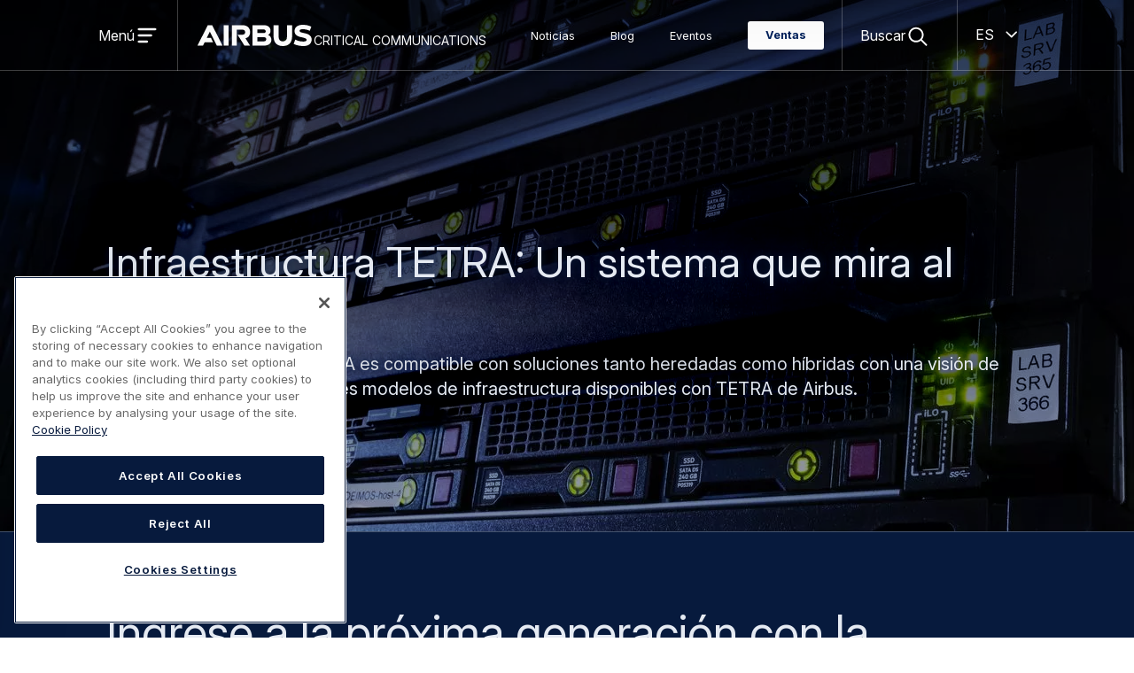

--- FILE ---
content_type: text/html; charset=UTF-8
request_url: https://www.criticalcommunications.airbus.com/es/tetra/infraestructura
body_size: 36489
content:
  <!DOCTYPE html>
<html lang="es" dir="ltr" prefix="og: https://ogp.me/ns#">
  <head>
    <meta charset="utf-8" />
<script type="text/javascript" src="https://cdn.cookielaw.org/consent/018e9edd-83ca-7a3e-936c-ecdf2f404a46/OtAutoBlock.js"></script>
<script src="https://cdn.cookielaw.org/scripttemplates/otSDKStub.js" type="text/javascript" charset="UTF-8" data-domain-script="018e9edd-83ca-7a3e-936c-ecdf2f404a46"></script>
<script type="text/javascript">
function OptanonWrapper() { }

(function() {
	// Function to add custom CSS
	function addCustomCSS() {
		const styles = [];
		
		// Fix RSS feed button display in search results (23.07.2024)
		styles.push(`.awx-page .feed-icon {
				display: block;
				margin: 0 0 30px;
			}
		`);

        // CSS fix hero height (18/11/2025)
        styles.push(`@media (min-width: 48em) {
		  .awx-hero__body {
			  margin-top: auto !important;
		  }
		}`);
		
		
		// css videolist
			styles.push(`
			body.event h5.video-title,body.event .card-infos-wrapper.mt-2,body.event .card-infos-wrapper {color: var(--awx-color-accent);}
			body.event .airbus-list-videos .card-title {color: var(--awx-color-text);}body.event .airbus-list-videos .card{background:inherit}
			body.event .block-inline-blockvideo-gallery-component {padding-top: var(--awx-sp-v3);padding-bottom: var(--awx-sp-v3);}
			body.event .block-inline-blockvideo-gallery-component h2{font-size: 3.25rem;padding-bottom: var(--awx-sp-v3);color: var(--awx-color-accent);}
			body.event .block-inline-blockvideo-gallery-component h2:after{color: var(--awx-color-accent);display: block;width: 2rem;height: 0.625rem;margin: 1.25rem 0 0;content: '';background-color: currentColor;}
		`);

		// fix video title in event page
		styles.push(`
			.awx-viewer-modal--opened h3.awx-video__title {color: var(--awx-color-text-light);}
		`);

       // Fix legend size in select forms (2024-10-30)
       styles.push(`.js-webform-select-other legend {font-size:inherit;}`);
	   
	   // CSS fix for hubspot form button (27/11/2024)
	   styles.push(`[data-color-scheme="dark"] .hs-button.primary {
			color: var(--awx-color-accent) !important;
			border: 0 solid;
			border-color: var(--awx-color-accent);
			outline-color: transparent;
			background-color: var(--awx-white);
		  }
		  [data-color-scheme="dark"] .hs-button.primary::before {
			position: absolute;
			content: "";
			box-shadow: 0 0 3em -0.2em var(--awx-color-dominant-shadow);
			inset: 0;
			mix-blend-mode: multiply;
		  }
		  [data-color-scheme="dark"] .hs-button.primary:hover,
		  [data-color-scheme="dark"] .hs-button.primary:focus,
		  [data-color-scheme="dark"] .hs-button.primary:focus-visible {
			text-decoration: none;
			color: var(--awx-color-accent-hover) !important;
			border-color: var(--awx-color-accent-hover);
			background-color: var(--awx-color-dominant-light);
		  }
		  [data-color-scheme="dark"] .hs-button.primary:focus,
		  [data-color-scheme="dark"] .hs-button.primary:focus-visible {
			outline-color: var(--awx-color-focus);
		  }
		  [data-color-scheme="dark"] .hs-button.primary:active {
			text-decoration: none;
			color: var(--awx-color-accent-active) !important;
			border-color: var(--awx-color-accent-active);
			background-color: var(--awx-color-dominant-light-active);
		  }
		  [data-color-scheme="dark"] .hs-button.primary:disabled {
			color: var(--awx-color-disabled) !important;
			border-color: var(--awx-color-disabled);
		  }
		`);

		// Add conditional style for backend
		if (window.location.host.includes('.web.')) {
			styles.push('#onetrust-consent-sdk { display: none; }');
		}

		const styleElement = document.createElement('style');
		styleElement.textContent = styles.join('\n');
		document.head.appendChild(styleElement);
	}

	// Main initialization function
	function init() {
		addCustomCSS();
	}

	// Run initialization when DOM is fully loaded
	if (document.readyState === 'loading') {
		document.addEventListener('DOMContentLoaded', init);
	} else {
		init();
	}
})();
</script>
<script></script>
<meta name="description" content="Una infraestructura TETRA adecuada ofrece una plataforma exitosa para las comunicaciones. Airbus puede facilitarle ese éxito." />
<link rel="canonical" href="https://www.criticalcommunications.airbus.com/es/tetra/infraestructura" />
<meta name="robots" content="index, follow" />
<meta property="og:site_name" content="Criticalcommunications" />
<meta property="og:type" content="page" />
<meta property="og:url" content="https://www.criticalcommunications.airbus.com/es/tetra/infraestructura" />
<meta property="og:title" content="Infraestructura TETRA: Un sistema que mira al futuro" />
<meta property="og:description" content="Una infraestructura TETRA adecuada ofrece una plataforma exitosa para las comunicaciones. Airbus puede facilitarle ese éxito." />
<meta property="og:image" content="https://www.criticalcommunications.airbus.com/sites/g/files/jlcbta221/files/styles/w1200h675/public/2024-09/Taira%20TETRA%20server.jpg?h=e70719e6&amp;itok=6IJ-C7LL" />
<meta property="article:author" content="https://www.facebook.com/airbus" />
<meta property="article:publisher" content="https://www.facebook.com/airbus" />
<meta property="article:published_time" content="2024-11-26" />
<meta name="twitter:card" content="summary_large_image" />
<meta name="twitter:description" content="Una infraestructura TETRA adecuada ofrece una plataforma exitosa para las comunicaciones. Airbus puede facilitarle ese éxito." />
<meta name="twitter:site" content="@Airbus" />
<meta name="twitter:title" content="Infraestructura TETRA: Un sistema que mira al futuro" />
<meta name="twitter:image:alt" content="Airbus" />
<meta name="google-site-verification" content="-t2sQ8cmUSUt7-cYRkA3a0nzzRXZn6Bxl2DLEJ1niGk" />
<meta name="MobileOptimized" content="width" />
<meta name="HandheldFriendly" content="true" />
<meta name="viewport" content="width=device-width, initial-scale=1.0" />
<script type="application/ld+json">{
    "@context": "https://schema.org",
    "@graph": [
        {
            "@type": "Organization",
            "@id": "http://schema.org/Organization",
            "address": {
                "@type": "PostalAddress",
                "streetAddress": ""
            },
            "brand": {
                "@type": "Brand",
                "@id": "http://schema.org/Brand"
            }
        },
        {
            "@type": "WebPage",
            "@id": "https://www.criticalcommunications.airbus.com/es/tetra/infraestructura",
            "breadcrumb": {
                "@type": "BreadcrumbList",
                "itemListElement": [
                    {
                        "@type": "ListItem",
                        "position": 1,
                        "name": "Inicio",
                        "item": "https://www.criticalcommunications.airbus.com/es"
                    },
                    {
                        "@type": "ListItem",
                        "position": 2,
                        "name": "Fiabilidad inigualable con la solución TETRA de Airbus",
                        "item": "https://www.criticalcommunications.airbus.com/es/tetra"
                    },
                    {
                        "@type": "ListItem",
                        "position": 3,
                        "name": "Infraestructura TETRA: Un sistema que mira al futuro",
                        "item": "https://www.criticalcommunications.airbus.com/es/tetra/infraestructura"
                    }
                ]
            }
        }
    ]
}</script>
<link rel="icon" sizes="96x96" href="https://www.criticalcommunications.airbus.com/themes/custom/airbus_web_experience_ui/favicons/corporate/favicon-96x96.png" />
<link rel="icon" type="image/svg+xml" href="https://www.criticalcommunications.airbus.com/themes/custom/airbus_web_experience_ui/favicons/corporate/favicon.svg" />
<link rel="shortcut icon" href="/themes/custom/airbus_web_experience_ui/favicons/corporate/favicon.ico" />
<link rel="apple-touch-icon" sizes="180x180" href="https://www.criticalcommunications.airbus.com/themes/custom/airbus_web_experience_ui/favicons/corporate/apple-touch-icon.png" />
<link rel="manifest" href="/themes/custom/airbus_web_experience_ui/favicons/corporate/site.webmanifest" />
<style class="awx-ui-css">:root{ --awx-theme-settings-logo-url: url(/themes/custom/airbus_web_experience_ui/logo.svg); }</style>
<link rel="alternate" hreflang="en" href="https://www.criticalcommunications.airbus.com/en/tetra/infrastructure" />
<link rel="alternate" hreflang="de" href="https://www.criticalcommunications.airbus.com/de/tetra/infrastruktur" />
<link rel="alternate" hreflang="fr" href="https://www.criticalcommunications.airbus.com/fr/tetra/infrastructure" />
<link rel="alternate" hreflang="es" href="https://www.criticalcommunications.airbus.com/es/tetra/infraestructura" />

      <title>Infraestructura del sistema TETRA | Airbus</title>
      <link rel="stylesheet" media="all" href="/sites/g/files/jlcbta221/files/css/css_-XKrd_iIaLyzoijbvaxr9otIZ8NtWWnypshJQCQ4b38.css?delta=0&amp;language=es&amp;theme=airbus_web_experience_ui&amp;include=[base64]" />
<link rel="stylesheet" media="all" href="/sites/g/files/jlcbta221/files/css/css_UYlMPEtIFj2UYi1nfViH9gGt-58WThMMiWIl-Jcd_5Q.css?delta=1&amp;language=es&amp;theme=airbus_web_experience_ui&amp;include=[base64]" />
<link rel="stylesheet" media="print" href="/sites/g/files/jlcbta221/files/css/css_t9PnDGVaEKOCDkwCMc5UGembjBT6ZtYNG2FVl3MBz-Q.css?delta=2&amp;language=es&amp;theme=airbus_web_experience_ui&amp;include=[base64]" />

        
          </head>
  <body class="service-page has-overlay-header multilingual">
  <div id="skip-links">
    <a href="#content" class="visually-hidden focusable">
      Pasar al contenido principal
    </a>
    <a href="#search" class="visually-hidden focusable">
      Skip to search
    </a>
  </div>
  <script type="text/javascript">
// <![CDATA[
(function(window, document, dataLayerName, id) {
window[dataLayerName]=window[dataLayerName]||[],window[dataLayerName].push({start:(new Date).getTime(),event:"stg.start"});var scripts=document.getElementsByTagName('script')[0],tags=document.createElement('script');
function stgCreateCookie(a,b,c){var d="";if(c){var e=new Date;e.setTime(e.getTime()+24*c*60*60*1e3),d="; expires="+e.toUTCString()}document.cookie=a+"="+b+d+"; path=/"}
var isStgDebug=(window.location.href.match("stg_debug")||document.cookie.match("stg_debug"))&&!window.location.href.match("stg_disable_debug");stgCreateCookie("stg_debug",isStgDebug?1:"",isStgDebug?14:-1);
var qP=[];dataLayerName!=="dataLayer"&&qP.push("data_layer_name="+dataLayerName),isStgDebug&&qP.push("stg_debug");var qPString=qP.length>0?("?"+qP.join("&")):"";
tags.async=!0,tags.src="https://airbus.piwik.pro/"+id+".js"+qPString,scripts.parentNode.insertBefore(tags,scripts);
!function(a,n,i){a[n]=a[n]||{};for(var c=0;c<i.length;c++)!function(i){a[n][i]=a[n][i]||{},a[n][i].api=a[n][i].api||function(){var a=[].slice.call(arguments,0);"string"==typeof a[0]&&window[dataLayerName].push({event:n+"."+i+":"+a[0],parameters:[].slice.call(arguments,1)})}}(i[c])}(window,"ppms",["tm","cm"]);
})(window, document, 'dataLayer', '7f7cffc3-1962-433f-a356-cb6a67c6352e');
// ]]>
</script><noscript><iframe src="https://airbus.piwik.pro/7f7cffc3-1962-433f-a356-cb6a67c6352e/noscript.html" title="Piwik PRO embed snippet" height="0" width="0" style="display:none;visibility:hidden" aria-hidden="true"></iframe></noscript>
  	<div class="dialog-off-canvas-main-canvas" data-off-canvas-main-canvas>
		<div class="awx-page">

  <div class="awx-page-header-group  has-primary-menu">
  <div class="awx-page-header-group-inner awx-belly">
    <header role="banner" class="awx-page-header">
      	<div id="block-airbus-web-experience-ui-branding" class="block block-system block-system-branding-block">
  
    
        <a href="/es" rel="home" class="site-logo">
      <img src="/themes/custom/airbus_web_experience_ui/logo.svg" alt="Criticalcommunications - Homepage" class="site-logo__img" width="133" height="24" decoding="sync" fetch-priority="high"/>
    </a>
    <div class="site-name visually-hidden">Criticalcommunications</div>
      <div class="subdivision-name">Critical communications</div>
    </div>


    </header>
    	

    
      
          <input class="awx-switch-state awx-menu-drawer-state" id="drawer1259028074-state" type="checkbox" aria-hidden="true"/><div class="awx-switch-toggler awx-menu-drawer-toggler" id="drawer1259028074-toggler"><a class="inset-focus awx-switch-button awx-menu-drawer-toggler__button" data-state-id="drawer1259028074-state" role="button" href="#drawer1259028074-state">
        <span class="visually-hidden awx-open">
          Open menu
        </span>
        <span class="visually-hidden awx-close">
          Close menu
        </span>
      </a>
            <label class="awx-switch-label awx-menu-drawer-toggler__label" for="drawer1259028074-state" aria-hidden="true"><span class="awx-switch-text awx-menu-drawer-toggler__text">
          Menú
        </span><span class="awx-switch-icon awx-menu-drawer-toggler__icon awx-open">
            <svg width="24" height="24" viewbox="0 0 24 24" role="img" aria-hidden="true" focusable="false" class="awx-icon awx-icon--menu"><use xlink:href="#awx-icon-menu" /></svg>
          </span><span class="awx-switch-icon awx-menu-drawer-toggler__icon awx-close">
            <svg width="24" height="24" viewbox="0 0 24 24" role="img" aria-hidden="true" focusable="false" class="awx-icon awx-icon--close"><use xlink:href="#awx-icon-close" /></svg>
          </span></label>
    </div>


<nav id="drawer1259028074" class="awx-fixed-left drawer-left awx-menu awx-menu-drawer" role="navigation" aria-labelledby="drawer-title-1552816006">
      <div class="awx-menu-dialog awx-menu-dialog-drawer" role="dialog" id="drawer1259028074-dialog" aria-modal="true" aria-labelledby="drawer-title-1552816006"><div class="awx-switch-toggler awx-menu-drawer-toggler">
    <a class="inset-focus awx-switch-button awx-menu-drawer-toggler__button not-first-focusable" data-state-id="drawer1259028074-state" role="button" href="#">
      <span class="visually-hidden">
        Close menu
      </span>
    </a>
    <label class="awx-switch-label awx-menu-drawer-toggler__label" for="drawer1259028074-state" aria-hidden="true">
      <svg width="24" height="24" viewbox="0 0 24 24" role="img" aria-hidden="true" focusable="false" class="awx-icon awx-icon--close"><use xlink:href="#awx-icon-close" /></svg></label>
  </div>              <h2 class="visually-hidden awx-menu-title awx-menu-title-drawer" id="drawer-title-1552816006">Navegación principal</h2>                                                                                                                                              <div class="has-push awx-menu-list__wrapper awx-menu-list__wrapper--level0" style="--length: 5; --long-title-count-sm: 0;
      --long-title-count-md: 0" id="awx-menu-list-wrapper-62631709">
      <ul class="awx-menu-list awx-menu-list--level0">
                                                                                <li class="has-push awx-menu-list__item awx-menu-list__item--level0 in-active-trail">
                                                                                                                                              <input class="awx-switch-state awx-menu-list-state" id="menu-1366160631-state" type="checkbox" aria-hidden="true"/><div class="awx-switch-toggler awx-menu-list-toggler" id="menu-1366160631-toggler"><span class="awx-menu-list__link awx-menu-list__link--level0" tabindex="-1" aria-hidden="true">Soluciones y servicios</span><a class="inset-focus awx-switch-button awx-menu-list-toggler__button" data-state-id="menu-1366160631-state" role="button" aria-expanded="false" href="#menu-1366160631-state">
        <span class="visually-hidden awx-open">
          Soluciones y servicios
        </span>
        <span class="visually-hidden awx-close">
          Soluciones y servicios
        </span>
      </a>
            <label class="awx-switch-label awx-menu-list-toggler__label" for="menu-1366160631-state" aria-hidden="true"><svg width="24" height="24" viewbox="0 0 24 24" role="img" aria-hidden="true" focusable="false" class="awx-icon awx-icon--expand-more"><use xlink:href="#awx-icon-expand-more" /></svg></label>
    </div>                                                                                                                                                          <div style="--length: 5; --long-title-count-sm: 0;
      --long-title-count-md: 0" role="dialog" aria-modal="true" aria-labelledby="soluciones-y-servicios-331492389" id="awx-menu-list-wrapper-802582287" class="awx-menu-list__wrapper awx-menu-list__wrapper--level1">
  <div class="awx-switch-toggler awx-menu-list-back-toggler">
    <a class="inset-focus awx-switch-button awx-menu-list-back-toggler__button not-first-focusable" data-state-id="menu-1366160631-state" role="button" aria-expanded="true" href="#">
      <span class="visually-hidden">
        Atrás
      </span>
    </a>
    <label class="awx-switch-label awx-menu-list-back-toggler__label" for="menu-1366160631-state" aria-hidden="true">
      <svg width="24" height="24" viewbox="0 0 24 24" role="img" aria-hidden="true" focusable="false" class="awx-icon awx-icon--expand-less"><use xlink:href="#awx-icon-expand-less" /></svg>Atrás</label>
  </div>                  <h3 class="awx-menu-list__title awx-menu-list__title--level1" id="soluciones-y-servicios-331492389">
          <span class="inset-focus awx-menu-title__link awx-menu-title__link--level1">Soluciones y servicios<svg width="24" height="24" viewbox="0 0 24 24" role="img" aria-hidden="true" focusable="false" class="awx-icon awx-icon--chevron-right"><use xlink:href="#awx-icon-chevron-right" /></svg></span>    </h3>
    <ul class="awx-menu-list awx-menu-list--level1">
                                                                                <li class="awx-menu-list__item awx-menu-list__item--level1 awx-menu-list__item--last-parent">
                                                                                                                            <input class="awx-switch-state awx-menu-list-state" id="menu-2025900390-state" type="checkbox" aria-hidden="true"/><div class="awx-switch-toggler awx-menu-list-toggler" id="menu-2025900390-toggler"><a href="/es/broadband-solutions%20/soluciones-banda-ancha" class="awx-menu-list__link awx-menu-list__link--level1" tabindex="-1" aria-hidden="true" data-drupal-link-system-path="node/696">Banda Ancha</a><a class="inset-focus awx-switch-button awx-menu-list-toggler__button" data-state-id="menu-2025900390-state" role="button" aria-expanded="false" href="#menu-2025900390-state">
        <span class="visually-hidden awx-open">
          Banda Ancha
        </span>
        <span class="visually-hidden awx-close">
          Banda Ancha
        </span>
      </a>
            <label class="awx-switch-label awx-menu-list-toggler__label" for="menu-2025900390-state" aria-hidden="true"><svg width="24" height="24" viewbox="0 0 24 24" role="img" aria-hidden="true" focusable="false" class="awx-icon awx-icon--expand-more"><use xlink:href="#awx-icon-expand-more" /></svg></label>
    </div>                                                                                                                                                    <div class="max-depth awx-menu-list__wrapper awx-menu-list__wrapper--level2" style="--length: 5; --long-title-count-sm: 0;
      --long-title-count-md: 0" id="awx-menu-list-wrapper-739031546">
      <ul class="awx-menu-list awx-menu-list--level2">
                                                                                          <li class="awx-menu-list__item awx-menu-list__item--level2 awx-menu-list__item--last-level"><a href="/es/broadband-solutions%20/soluciones-banda-ancha" class="inset-focus awx-menu-list__link awx-menu-list__link--parent awx-menu-list__link--level2" data-drupal-link-system-path="node/696"><svg width="24" height="24" viewbox="0 0 24 24" role="img" aria-hidden="true" focusable="false" class="awx-icon awx-icon--home-outline"><use xlink:href="#awx-icon-home-outline" /></svg>Banda Ancha</a></li>
            <li class="awx-menu-list__item awx-menu-list__item--level2 awx-menu-list__item--last-level">
                                                                                      <a href="/es/agnet" class="inset-focus awx-menu-list__link awx-menu-list__link--level2 awx-menu-list__link--drawer" data-drupal-link-system-path="node/751">Agnet</a>                        </li>
                                                                                <li class="awx-menu-list__item awx-menu-list__item--level2 awx-menu-list__item--last-level">
                                                                                      <a href="/es/agnet-tacteam" class="inset-focus awx-menu-list__link awx-menu-list__link--level2 awx-menu-list__link--drawer" data-drupal-link-system-path="node/756">Agnet Tacteam</a>                        </li>
                                                                                <li class="awx-menu-list__item awx-menu-list__item--level2 awx-menu-list__item--last-level">
                                                                                      <a href="/es/dispositivos-y-accesorios" class="inset-focus awx-menu-list__link awx-menu-list__link--level2 awx-menu-list__link--drawer" data-drupal-link-system-path="node/816">Dispositivos y accesorios</a>                        </li>
                                                                                <li class="awx-menu-list__item awx-menu-list__item--level2 awx-menu-list__item--last-level">
                                                                                      <a href="/es/aplicaciones-de-terceros" class="inset-focus awx-menu-list__link awx-menu-list__link--level2 awx-menu-list__link--drawer" data-drupal-link-system-path="node/821">Aplicaciones de terceros</a>                        </li>
          </ul>
      </div>
      </li>
                                                                                <li class="awx-menu-list__item awx-menu-list__item--level1 awx-menu-list__item--last-parent">
                                                                                      <a href="/es/soluciones-h%C3%ADbridas" class="inset-focus awx-menu-list__link awx-menu-list__link--level1 awx-menu-list__link--drawer" data-drupal-link-system-path="node/826">Híbridas</a>                        </li>
                                                                                              <li class="awx-menu-list__item awx-menu-list__item--level1 in-active-trail awx-menu-list__item--last-parent">
                                                                                                                            <input class="awx-switch-state awx-menu-list-state" id="menu-196750947-state" type="checkbox" aria-hidden="true"/><div class="awx-switch-toggler awx-menu-list-toggler" id="menu-196750947-toggler"><a href="/es/tetra" class="awx-menu-list__link awx-menu-list__link--level1" tabindex="-1" aria-hidden="true" data-drupal-link-system-path="node/831">TETRA</a><a class="inset-focus awx-switch-button awx-menu-list-toggler__button" data-state-id="menu-196750947-state" role="button" aria-expanded="false" href="#menu-196750947-state">
        <span class="visually-hidden awx-open">
          TETRA
        </span>
        <span class="visually-hidden awx-close">
          TETRA
        </span>
      </a>
            <label class="awx-switch-label awx-menu-list-toggler__label" for="menu-196750947-state" aria-hidden="true"><svg width="24" height="24" viewbox="0 0 24 24" role="img" aria-hidden="true" focusable="false" class="awx-icon awx-icon--expand-more"><use xlink:href="#awx-icon-expand-more" /></svg></label>
    </div>                                                                                                                                                                  <div class="max-depth awx-menu-list__wrapper awx-menu-list__wrapper--level2" style="--length: 6; --long-title-count-sm: 0;
      --long-title-count-md: 0" id="awx-menu-list-wrapper-643529855">
      <ul class="awx-menu-list awx-menu-list--level2">
                                                                                          <li class="awx-menu-list__item awx-menu-list__item--level2 awx-menu-list__item--last-level"><a href="/es/tetra" class="inset-focus awx-menu-list__link awx-menu-list__link--parent awx-menu-list__link--level2" data-drupal-link-system-path="node/831"><svg width="24" height="24" viewbox="0 0 24 24" role="img" aria-hidden="true" focusable="false" class="awx-icon awx-icon--home-outline"><use xlink:href="#awx-icon-home-outline" /></svg>TETRA</a></li>
            <li class="awx-menu-list__item awx-menu-list__item--level2 awx-menu-list__item--last-level">
                                                                                      <a href="/es/tetra/dispositivos-y-accesorios" class="inset-focus awx-menu-list__link awx-menu-list__link--level2 awx-menu-list__link--drawer" data-drupal-link-system-path="node/836">Dispositivos y accesorios</a>                        </li>
                                                                                              <li class="awx-menu-list__item awx-menu-list__item--level2 in-active-trail awx-menu-list__item--last-level">
                                                                                      <a href="/es/tetra/infraestructura" class="inset-focus awx-menu-list__link awx-menu-list__link--level2 awx-menu-list__link--drawer is-active" data-drupal-link-system-path="node/841" aria-current="page">Infraestructura</a>                        </li>
                                                                                <li class="awx-menu-list__item awx-menu-list__item--level2 awx-menu-list__item--last-level">
                                                                                      <a href="/es/tetra/supervisi%C3%B3n" class="inset-focus awx-menu-list__link awx-menu-list__link--level2 awx-menu-list__link--drawer" data-drupal-link-system-path="node/851">Supervisión</a>                        </li>
                                                                                <li class="awx-menu-list__item awx-menu-list__item--level2 awx-menu-list__item--last-level">
                                                                                      <a href="/es/tetra/aplicaciones" class="inset-focus awx-menu-list__link awx-menu-list__link--level2 awx-menu-list__link--drawer" data-drupal-link-system-path="node/866">Aplicaciones</a>                        </li>
                                                                                <li class="awx-menu-list__item awx-menu-list__item--level2 awx-menu-list__item--last-level">
                                                                                      <a href="/es/soluciones-h%C3%ADbridas" class="inset-focus awx-menu-list__link awx-menu-list__link--level2 awx-menu-list__link--drawer" data-drupal-link-system-path="node/826">Híbrido</a>                        </li>
          </ul>
      </div>
      </li>
                                                                                <li class="awx-menu-list__item awx-menu-list__item--level1 awx-menu-list__item--last-parent">
                                                                                                                            <input class="awx-switch-state awx-menu-list-state" id="menu-229908250-state" type="checkbox" aria-hidden="true"/><div class="awx-switch-toggler awx-menu-list-toggler" id="menu-229908250-toggler"><a href="/es/tetrapol" class="awx-menu-list__link awx-menu-list__link--level1" tabindex="-1" aria-hidden="true" data-drupal-link-system-path="node/871">Tetrapol</a><a class="inset-focus awx-switch-button awx-menu-list-toggler__button" data-state-id="menu-229908250-state" role="button" aria-expanded="false" href="#menu-229908250-state">
        <span class="visually-hidden awx-open">
          Tetrapol
        </span>
        <span class="visually-hidden awx-close">
          Tetrapol
        </span>
      </a>
            <label class="awx-switch-label awx-menu-list-toggler__label" for="menu-229908250-state" aria-hidden="true"><svg width="24" height="24" viewbox="0 0 24 24" role="img" aria-hidden="true" focusable="false" class="awx-icon awx-icon--expand-more"><use xlink:href="#awx-icon-expand-more" /></svg></label>
    </div>                                                                                                                                                                  <div class="max-depth awx-menu-list__wrapper awx-menu-list__wrapper--level2" style="--length: 6; --long-title-count-sm: 0;
      --long-title-count-md: 0" id="awx-menu-list-wrapper-2026498236">
      <ul class="awx-menu-list awx-menu-list--level2">
                                                                                          <li class="awx-menu-list__item awx-menu-list__item--level2 awx-menu-list__item--last-level"><a href="/es/tetrapol" class="inset-focus awx-menu-list__link awx-menu-list__link--parent awx-menu-list__link--level2" data-drupal-link-system-path="node/871"><svg width="24" height="24" viewbox="0 0 24 24" role="img" aria-hidden="true" focusable="false" class="awx-icon awx-icon--home-outline"><use xlink:href="#awx-icon-home-outline" /></svg>Tetrapol</a></li>
            <li class="awx-menu-list__item awx-menu-list__item--level2 awx-menu-list__item--last-level">
                                                                                      <a href="/es/tetrapol/dispositivos-y-accesorios" class="inset-focus awx-menu-list__link awx-menu-list__link--level2 awx-menu-list__link--drawer" data-drupal-link-system-path="node/876">Dispositivos y accesorios</a>                        </li>
                                                                                <li class="awx-menu-list__item awx-menu-list__item--level2 awx-menu-list__item--last-level">
                                                                                      <a href="/es/tetrapol/infraestructura" class="inset-focus awx-menu-list__link awx-menu-list__link--level2 awx-menu-list__link--drawer" data-drupal-link-system-path="node/891">Infraestructura</a>                        </li>
                                                                                <li class="awx-menu-list__item awx-menu-list__item--level2 awx-menu-list__item--last-level">
                                                                                      <a href="/es/tetrapol/supervisi%C3%B3n" class="inset-focus awx-menu-list__link awx-menu-list__link--level2 awx-menu-list__link--drawer" data-drupal-link-system-path="node/901">Supervisión</a>                        </li>
                                                                                <li class="awx-menu-list__item awx-menu-list__item--level2 awx-menu-list__item--last-level">
                                                                                      <a href="/es/tetrapol/aplicaciones" class="inset-focus awx-menu-list__link awx-menu-list__link--level2 awx-menu-list__link--drawer" data-drupal-link-system-path="node/921">Aplicaciones</a>                        </li>
                                                                                <li class="awx-menu-list__item awx-menu-list__item--level2 awx-menu-list__item--last-level">
                                                                                      <a href="/es/soluciones-h%C3%ADbridas" class="inset-focus awx-menu-list__link awx-menu-list__link--level2 awx-menu-list__link--drawer" data-drupal-link-system-path="node/826">Híbrido</a>                        </li>
          </ul>
      </div>
      </li>
                                                                                <li class="awx-menu-list__item awx-menu-list__item--level1 awx-menu-list__item--last-parent">
                                                                                      <a href="/es/servicios-profesionales" class="inset-focus awx-menu-list__link awx-menu-list__link--level1 awx-menu-list__link--drawer" data-drupal-link-system-path="node/926">Servicios profesionales</a>                        </li>
          </ul>
      </div>
      </li>
                                                                  <li class="awx-menu-list__item awx-menu-list__item--level0">
                                                                                                                            <input class="awx-switch-state awx-menu-list-state" id="menu-29767765-state" type="checkbox" aria-hidden="true"/><div class="awx-switch-toggler awx-menu-list-toggler" id="menu-29767765-toggler"><span class="awx-menu-list__link awx-menu-list__link--level0" tabindex="-1" aria-hidden="true">Seguridad Pública</span><a class="inset-focus awx-switch-button awx-menu-list-toggler__button" data-state-id="menu-29767765-state" role="button" aria-expanded="false" href="#menu-29767765-state">
        <span class="visually-hidden awx-open">
          Seguridad Pública
        </span>
        <span class="visually-hidden awx-close">
          Seguridad Pública
        </span>
      </a>
            <label class="awx-switch-label awx-menu-list-toggler__label" for="menu-29767765-state" aria-hidden="true"><svg width="24" height="24" viewbox="0 0 24 24" role="img" aria-hidden="true" focusable="false" class="awx-icon awx-icon--expand-more"><use xlink:href="#awx-icon-expand-more" /></svg></label>
    </div>                                                                                                                                            <div style="--length: 4; --long-title-count-sm: 0;
      --long-title-count-md: 0" role="dialog" aria-modal="true" aria-labelledby="seguridad-pblica-658929314" id="awx-menu-list-wrapper-10473143" class="awx-menu-list__wrapper awx-menu-list__wrapper--level1">
  <div class="awx-switch-toggler awx-menu-list-back-toggler">
    <a class="inset-focus awx-switch-button awx-menu-list-back-toggler__button not-first-focusable" data-state-id="menu-29767765-state" role="button" aria-expanded="true" href="#">
      <span class="visually-hidden">
        Atrás
      </span>
    </a>
    <label class="awx-switch-label awx-menu-list-back-toggler__label" for="menu-29767765-state" aria-hidden="true">
      <svg width="24" height="24" viewbox="0 0 24 24" role="img" aria-hidden="true" focusable="false" class="awx-icon awx-icon--expand-less"><use xlink:href="#awx-icon-expand-less" /></svg>Atrás</label>
  </div>                  <h3 class="awx-menu-list__title awx-menu-list__title--level1" id="seguridad-pblica-658929314">
          <span class="inset-focus awx-menu-title__link awx-menu-title__link--level1">Seguridad Pública<svg width="24" height="24" viewbox="0 0 24 24" role="img" aria-hidden="true" focusable="false" class="awx-icon awx-icon--chevron-right"><use xlink:href="#awx-icon-chevron-right" /></svg></span>    </h3>
    <ul class="awx-menu-list awx-menu-list--level2 awx-menu-list--level1">
                                                                                <li class="awx-menu-list__item awx-menu-list__item--level1 awx-menu-list__item--last-parent">
                                                                                      <a href="/es/seguridad-p%C3%BAblica/polic%C3%ADa" class="inset-focus awx-menu-list__link awx-menu-list__link--level1 awx-menu-list__link--drawer" data-drupal-link-system-path="node/946">Policía</a>                        </li>
                                                                                <li class="awx-menu-list__item awx-menu-list__item--level1 awx-menu-list__item--last-parent">
                                                                                      <a href="/es/seguridad-p%C3%BAblica/incendio-y-rescate" class="inset-focus awx-menu-list__link awx-menu-list__link--level1 awx-menu-list__link--drawer" data-drupal-link-system-path="node/951">Bomberos y rescate</a>                        </li>
                                                                                <li class="awx-menu-list__item awx-menu-list__item--level1 awx-menu-list__item--last-parent">
                                                                                      <a href="/es/seguridad-p%C3%BAblica/servicios-m%C3%A9dicos-de-emergencia" class="inset-focus awx-menu-list__link awx-menu-list__link--level1 awx-menu-list__link--drawer" data-drupal-link-system-path="node/956">Emergencias médicas</a>                        </li>
                                                                                <li class="awx-menu-list__item awx-menu-list__item--level1 awx-menu-list__item--last-parent">
                                                                                      <a href="/es/seguridad-p%C3%BAblica/operadores" class="inset-focus awx-menu-list__link awx-menu-list__link--level1 awx-menu-list__link--drawer" data-drupal-link-system-path="node/941">Operadores de seguridad pública</a>                        </li>
          </ul>
      </div>
      </li>
                                                                  <li class="awx-menu-list__item awx-menu-list__item--level0">
                                                                                                                            <input class="awx-switch-state awx-menu-list-state" id="menu-1902546740-state" type="checkbox" aria-hidden="true"/><div class="awx-switch-toggler awx-menu-list-toggler" id="menu-1902546740-toggler"><span class="awx-menu-list__link awx-menu-list__link--level0" tabindex="-1" aria-hidden="true">Negocios</span><a class="inset-focus awx-switch-button awx-menu-list-toggler__button" data-state-id="menu-1902546740-state" role="button" aria-expanded="false" href="#menu-1902546740-state">
        <span class="visually-hidden awx-open">
          Negocios
        </span>
        <span class="visually-hidden awx-close">
          Negocios
        </span>
      </a>
            <label class="awx-switch-label awx-menu-list-toggler__label" for="menu-1902546740-state" aria-hidden="true"><svg width="24" height="24" viewbox="0 0 24 24" role="img" aria-hidden="true" focusable="false" class="awx-icon awx-icon--expand-more"><use xlink:href="#awx-icon-expand-more" /></svg></label>
    </div>                                                                                                                                                          <div style="--length: 5; --long-title-count-sm: 0;
      --long-title-count-md: 0" role="dialog" aria-modal="true" aria-labelledby="negocios-1792428294" id="awx-menu-list-wrapper-1985733381" class="awx-menu-list__wrapper awx-menu-list__wrapper--level1">
  <div class="awx-switch-toggler awx-menu-list-back-toggler">
    <a class="inset-focus awx-switch-button awx-menu-list-back-toggler__button not-first-focusable" data-state-id="menu-1902546740-state" role="button" aria-expanded="true" href="#">
      <span class="visually-hidden">
        Atrás
      </span>
    </a>
    <label class="awx-switch-label awx-menu-list-back-toggler__label" for="menu-1902546740-state" aria-hidden="true">
      <svg width="24" height="24" viewbox="0 0 24 24" role="img" aria-hidden="true" focusable="false" class="awx-icon awx-icon--expand-less"><use xlink:href="#awx-icon-expand-less" /></svg>Atrás</label>
  </div>                  <h3 class="awx-menu-list__title awx-menu-list__title--level1" id="negocios-1792428294">
          <span class="inset-focus awx-menu-title__link awx-menu-title__link--level1">Negocios<svg width="24" height="24" viewbox="0 0 24 24" role="img" aria-hidden="true" focusable="false" class="awx-icon awx-icon--chevron-right"><use xlink:href="#awx-icon-chevron-right" /></svg></span>    </h3>
    <ul class="awx-menu-list awx-menu-list--level2 awx-menu-list--level1">
                                                                                <li class="awx-menu-list__item awx-menu-list__item--level1 awx-menu-list__item--last-parent">
                                                                                      <a href="/es/empresas/transporte" class="inset-focus awx-menu-list__link awx-menu-list__link--level1 awx-menu-list__link--drawer" data-drupal-link-system-path="node/961">Transporte</a>                        </li>
                                                                                <li class="awx-menu-list__item awx-menu-list__item--level1 awx-menu-list__item--last-parent">
                                                                                      <a href="/es/empresas/servicios-p%C3%BAblicos" class="inset-focus awx-menu-list__link awx-menu-list__link--level1 awx-menu-list__link--drawer" data-drupal-link-system-path="node/966">Utilidades</a>                        </li>
                                                                                <li class="awx-menu-list__item awx-menu-list__item--level1 awx-menu-list__item--last-parent">
                                                                                      <a href="/es/empresas/seguridad-privada" class="inset-focus awx-menu-list__link awx-menu-list__link--level1 awx-menu-list__link--drawer" data-drupal-link-system-path="node/976">Seguridad Privada</a>                        </li>
                                                                                <li class="awx-menu-list__item awx-menu-list__item--level1 awx-menu-list__item--last-parent">
                                                                                      <a href="/es/empresas/aeropuertos" class="inset-focus awx-menu-list__link awx-menu-list__link--level1 awx-menu-list__link--drawer" data-drupal-link-system-path="node/981">Aeropuertos</a>                        </li>
                                                                                <li class="awx-menu-list__item awx-menu-list__item--level1 awx-menu-list__item--last-parent">
                                                                                      <a href="/es/empresas/salud" class="inset-focus awx-menu-list__link awx-menu-list__link--level1 awx-menu-list__link--drawer" data-drupal-link-system-path="node/971">Salud</a>                        </li>
          </ul>
      </div>
      </li>
                                                                  <li class="awx-menu-list__item awx-menu-list__item--level0">
                                                                                                                            <input class="awx-switch-state awx-menu-list-state" id="menu-678007348-state" type="checkbox" aria-hidden="true"/><div class="awx-switch-toggler awx-menu-list-toggler" id="menu-678007348-toggler"><span class="awx-menu-list__link awx-menu-list__link--level0" tabindex="-1" aria-hidden="true">Socios comerciales</span><a class="inset-focus awx-switch-button awx-menu-list-toggler__button" data-state-id="menu-678007348-state" role="button" aria-expanded="false" href="#menu-678007348-state">
        <span class="visually-hidden awx-open">
          Socios comerciales
        </span>
        <span class="visually-hidden awx-close">
          Socios comerciales
        </span>
      </a>
            <label class="awx-switch-label awx-menu-list-toggler__label" for="menu-678007348-state" aria-hidden="true"><svg width="24" height="24" viewbox="0 0 24 24" role="img" aria-hidden="true" focusable="false" class="awx-icon awx-icon--expand-more"><use xlink:href="#awx-icon-expand-more" /></svg></label>
    </div>                                                                                                                                                      <div style="--length: 4; --long-title-count-sm: 1;
      --long-title-count-md: 0" role="dialog" aria-modal="true" aria-labelledby="socios-comerciales-907590598" id="awx-menu-list-wrapper-1451982638" class="awx-menu-list__wrapper awx-menu-list__wrapper--level1">
  <div class="awx-switch-toggler awx-menu-list-back-toggler">
    <a class="inset-focus awx-switch-button awx-menu-list-back-toggler__button not-first-focusable" data-state-id="menu-678007348-state" role="button" aria-expanded="true" href="#">
      <span class="visually-hidden">
        Atrás
      </span>
    </a>
    <label class="awx-switch-label awx-menu-list-back-toggler__label" for="menu-678007348-state" aria-hidden="true">
      <svg width="24" height="24" viewbox="0 0 24 24" role="img" aria-hidden="true" focusable="false" class="awx-icon awx-icon--expand-less"><use xlink:href="#awx-icon-expand-less" /></svg>Atrás</label>
  </div>                  <h3 class="awx-menu-list__title awx-menu-list__title--level1" id="socios-comerciales-907590598">
          <span class="inset-focus awx-menu-title__link awx-menu-title__link--level1">Socios comerciales<svg width="24" height="24" viewbox="0 0 24 24" role="img" aria-hidden="true" focusable="false" class="awx-icon awx-icon--chevron-right"><use xlink:href="#awx-icon-chevron-right" /></svg></span>    </h3>
    <ul class="awx-menu-list awx-menu-list--level2 awx-menu-list--level1">
                                                                                <li class="awx-menu-list__item awx-menu-list__item--level1 awx-menu-list__item--last-parent">
                                                                                      <a href="/es/socios/distribuidores-con-valor-a%C3%B1adido" class="inset-focus awx-menu-list__link awx-menu-list__link--level1 awx-menu-list__link--drawer" data-drupal-link-system-path="node/1051">Distribuidores</a>                        </li>
                                                                                <li class="awx-menu-list__item awx-menu-list__item--level1 awx-menu-list__item--last-parent">
                                                                                      <a href="/es/socios/operadores-de-redes-m%C3%B3viles" class="inset-focus awx-menu-list__link awx-menu-list__link--level1 awx-menu-list__link--drawer" data-drupal-link-system-path="node/1056">Operadores de redes móviles</a>                        </li>
                                                                                <li class="awx-menu-list__item awx-menu-list__item--level1 awx-menu-list__item--last-parent">
                                                                                      <a href="/es/socios/fabricantes-de-dispositivos-y-accesorios" class="inset-focus awx-menu-list__link awx-menu-list__link--level1 awx-menu-list__link--drawer" data-drupal-link-system-path="node/1061">Fabricantes de dispositivos y accesorios</a>                        </li>
                                                                                <li class="awx-menu-list__item awx-menu-list__item--level1 awx-menu-list__item--last-parent">
                                                                                      <a href="/es/socios/desarrolladores-de-software" class="inset-focus awx-menu-list__link awx-menu-list__link--level1 awx-menu-list__link--drawer" data-drupal-link-system-path="node/1066">Desarrolladores de software</a>                        </li>
          </ul>
      </div>
      </li>
                                                                  <li class="awx-menu-list__item awx-menu-list__item--level0">
                                                                                                                            <input class="awx-switch-state awx-menu-list-state" id="menu-1194836553-state" type="checkbox" aria-hidden="true"/><div class="awx-switch-toggler awx-menu-list-toggler" id="menu-1194836553-toggler"><span class="awx-menu-list__link awx-menu-list__link--level0" tabindex="-1" aria-hidden="true">¿Por qué Airbus?</span><a class="inset-focus awx-switch-button awx-menu-list-toggler__button" data-state-id="menu-1194836553-state" role="button" aria-expanded="false" href="#menu-1194836553-state">
        <span class="visually-hidden awx-open">
          ¿Por qué Airbus?
        </span>
        <span class="visually-hidden awx-close">
          ¿Por qué Airbus?
        </span>
      </a>
            <label class="awx-switch-label awx-menu-list-toggler__label" for="menu-1194836553-state" aria-hidden="true"><svg width="24" height="24" viewbox="0 0 24 24" role="img" aria-hidden="true" focusable="false" class="awx-icon awx-icon--expand-more"><use xlink:href="#awx-icon-expand-more" /></svg></label>
    </div>                                                                                                                                                                        <div style="--length: 6; --long-title-count-sm: 0;
      --long-title-count-md: 0" role="dialog" aria-modal="true" aria-labelledby="por-qu-airbus-1539401341" id="awx-menu-list-wrapper-4579584" class="awx-menu-list__wrapper awx-menu-list__wrapper--level1">
  <div class="awx-switch-toggler awx-menu-list-back-toggler">
    <a class="inset-focus awx-switch-button awx-menu-list-back-toggler__button not-first-focusable" data-state-id="menu-1194836553-state" role="button" aria-expanded="true" href="#">
      <span class="visually-hidden">
        Atrás
      </span>
    </a>
    <label class="awx-switch-label awx-menu-list-back-toggler__label" for="menu-1194836553-state" aria-hidden="true">
      <svg width="24" height="24" viewbox="0 0 24 24" role="img" aria-hidden="true" focusable="false" class="awx-icon awx-icon--expand-less"><use xlink:href="#awx-icon-expand-less" /></svg>Atrás</label>
  </div>                  <h3 class="awx-menu-list__title awx-menu-list__title--level1" id="por-qu-airbus-1539401341">
          <span class="inset-focus awx-menu-title__link awx-menu-title__link--level1">¿Por qué Airbus?<svg width="24" height="24" viewbox="0 0 24 24" role="img" aria-hidden="true" focusable="false" class="awx-icon awx-icon--chevron-right"><use xlink:href="#awx-icon-chevron-right" /></svg></span>    </h3>
    <ul class="awx-menu-list awx-menu-list--level2 awx-menu-list--level1">
                                                                                <li class="awx-menu-list__item awx-menu-list__item--level1 awx-menu-list__item--last-parent">
                                                                                      <a href="/es/sobre-nosotros" class="inset-focus awx-menu-list__link awx-menu-list__link--level1 awx-menu-list__link--drawer" data-drupal-link-system-path="node/1176">Acerca de nosotros</a>                        </li>
                                                                                <li class="awx-menu-list__item awx-menu-list__item--level1 awx-menu-list__item--last-parent">
                                                                                      <a href="/es/oficinas-ubicaci%C3%B3n" class="inset-focus awx-menu-list__link awx-menu-list__link--level1 awx-menu-list__link--drawer" data-drupal-link-system-path="node/1586">Ubicación de oficinas</a>                        </li>
                                                                                <li class="awx-menu-list__item awx-menu-list__item--level1 awx-menu-list__item--last-parent">
                                                                                      <a href="/es/soluciones-eficaces-para-nuestros-clientes" class="inset-focus awx-menu-list__link awx-menu-list__link--level1 awx-menu-list__link--drawer" data-drupal-link-system-path="node/2271">Casos de éxito</a>                        </li>
                                                                                <li class="awx-menu-list__item awx-menu-list__item--level1 awx-menu-list__item--last-parent">
                                                                                      <a href="/es/eventos" class="inset-focus awx-menu-list__link awx-menu-list__link--level1 awx-menu-list__link--drawer" data-drupal-link-system-path="node/1506">Eventos</a>                        </li>
                                                                                <li class="awx-menu-list__item awx-menu-list__item--level1 awx-menu-list__item--last-parent">
                                                                                      <a href="https://www.airbus.com/en/careers/careers-at-public-safety-and-security" target="_blank" class="inset-focus awx-menu-list__link awx-menu-list__link--level1 awx-menu-list__link--drawer" rel="external">Trabaja en Airbus</a>                        </li>
                                                                                <li class="awx-menu-list__item awx-menu-list__item--level1 awx-menu-list__item--last-parent">
                                                                                      <a href="/es/sustainability" class="inset-focus awx-menu-list__link awx-menu-list__link--level1 awx-menu-list__link--drawer" data-drupal-link-system-path="node/1001">Sustentabilidad</a>                        </li>
          </ul>
      </div>
      </li>
          </ul>
      <div class="awx-menu-secondary--mobile"
         data-mobile-secondary-menu-placeholder></div>
        <div class="awx-menu-pushes">             <div data-awx-carousel-options="{&quot;hasControls&quot;:false,&quot;hasIndicator&quot;:false}" id="awx-carousel-1141709456" class="awx-carousel" aria-label="Carousel" data-awx-carousel>
    <ul class="awx-carousel__slides" aria-live="off" id="awx-carousel-slides-358718319">
              <li class="awx-carousel__slide awx-carousel__slide-1" aria-label="1/1">
          	

                            
  



<article class="awx-node-push awx-node-push--dark">
  
      <div class="awx-node-push__picture">                <div class="awx-media awx-media--image">                      <figure class="awx--w160h200 awx-image field__item">    <picture>
                  <source srcset="/sites/g/files/jlcbta221/files/styles/w160h200/public/2024-09/police_and_fireman_using_agnet.webp?h=e6f5f39a&amp;itok=SSBxP0kz 1x, /sites/g/files/jlcbta221/files/styles/w320h400/public/2024-09/police_and_fireman_using_agnet.webp?h=e6f5f39a&amp;itok=paR19kCm 2x, /sites/g/files/jlcbta221/files/styles/w480h600/public/2024-09/police_and_fireman_using_agnet.webp?h=e6f5f39a&amp;itok=Ai_rOS3o 3x, /sites/g/files/jlcbta221/files/styles/w640h800/public/2024-09/police_and_fireman_using_agnet.webp?h=e6f5f39a&amp;itok=AT_EU6vA 4x" type="image/webp" width="160" height="200"/>
              <source srcset="/sites/g/files/jlcbta221/files/styles/w160h200/public/2024-09/police_and_fireman_using_agnet.jpg?h=e6f5f39a&amp;itok=SSBxP0kz 1x, /sites/g/files/jlcbta221/files/styles/w320h400/public/2024-09/police_and_fireman_using_agnet.jpg?h=e6f5f39a&amp;itok=paR19kCm 2x, /sites/g/files/jlcbta221/files/styles/w480h600/public/2024-09/police_and_fireman_using_agnet.jpg?h=e6f5f39a&amp;itok=Ai_rOS3o 3x, /sites/g/files/jlcbta221/files/styles/w640h800/public/2024-09/police_and_fireman_using_agnet.jpg?h=e6f5f39a&amp;itok=AT_EU6vA 4x" type="image/jpeg" width="160" height="200"/>
                  <img loading="eager" srcset="/sites/g/files/jlcbta221/files/styles/w160h200/public/2024-09/police_and_fireman_using_agnet.jpg?h=e6f5f39a&amp;itok=SSBxP0kz 1x, /sites/g/files/jlcbta221/files/styles/w320h400/public/2024-09/police_and_fireman_using_agnet.jpg?h=e6f5f39a&amp;itok=paR19kCm 2x, /sites/g/files/jlcbta221/files/styles/w480h600/public/2024-09/police_and_fireman_using_agnet.jpg?h=e6f5f39a&amp;itok=Ai_rOS3o 3x, /sites/g/files/jlcbta221/files/styles/w640h800/public/2024-09/police_and_fireman_using_agnet.jpg?h=e6f5f39a&amp;itok=AT_EU6vA 4x" width="160" height="200" src="/sites/g/files/jlcbta221/files/styles/w160h200/public/2024-09/police_and_fireman_using_agnet.jpg?h=e6f5f39a&amp;itok=SSBxP0kz" alt="" />

  </picture>

</figure>
                          </div>
  </div>
    <div class="awx-node-push__content">
          <footer class="awx-node-push__meta">
                  <p class="awx-chip has-no-link">Agnet</p>
                      </footer>
        <h2 class="awx-node-push__title">Agnet: La próxima generación de comunicaciones críticas
</h2>
        <a class="awx-button awx-button__secondary--light awx-button--icon-after awx-button--icon-after-chevron-right" href="/es/agnet"><span class="awx-button__label">
      Lee más
    </span><svg width="24" height="24" viewbox="0 0 24 24" role="img" aria-hidden="true" focusable="false" class="awx-icon awx-icon--chevron-right"><use xlink:href="#awx-icon-chevron-right" /></svg></a>
    
  </div>
</article>


        </li>
                  </ul>
  </div>
</div>
    </div>

    <div class="awx-menu-search" data-mobile-search-form-placeholder>
    </div>
  </div>
  </nav>



    	

    
      


<nav id="secondary26268452" class="awx-menu awx-menu-secondary" role="navigation" aria-labelledby="secondary-title-1143887735">
                <h2 class="visually-hidden awx-menu-title awx-menu-title-secondary" id="secondary-title-1143887735">Secondary navigation</h2>                                                                                                                            <div style="--length: 4; --long-title-count-sm: 0;
      --long-title-count-md: 0" id="awx-menu-list-wrapper-83284956" class="awx-menu-list__wrapper awx-menu-list__wrapper--level0">
      <ul class="awx-menu-list awx-menu-list--level0">
                                                                                <li class="awx-menu-list__item awx-menu-list__item--level0 awx-menu-list__item--last-level">
                                                                                      <a href="/es/noticias-de-la-empresa" class="inset-focus awx-menu-list__link awx-menu-list__link--level0 awx-menu-list__link--secondary" data-drupal-link-system-path="node/1036">Noticias</a>                        </li>
                                                                                <li class="awx-menu-list__item awx-menu-list__item--level0 awx-menu-list__item--last-level">
                                                                                      <a href="/es/blog" class="inset-focus awx-menu-list__link awx-menu-list__link--level0 awx-menu-list__link--secondary" data-drupal-link-system-path="node/1031">Blog</a>                        </li>
                                                                                <li class="awx-menu-list__item awx-menu-list__item--level0 awx-menu-list__item--last-level">
                                                                                      <a href="/es/eventos" class="inset-focus awx-menu-list__link awx-menu-list__link--level0 awx-menu-list__link--secondary" data-drupal-link-system-path="node/1506">Eventos</a>                        </li>
                                                                                <li class="awx-menu-list__item awx-menu-list__item--level0 awx-menu-list__item--last-level">
                                                                                      <a href="/es/contacto-con-ventas" class="awx-button button inset-focus awx-menu-list__link awx-menu-list__link--level0 awx-menu-list__link--secondary" data-drupal-link-system-path="node/1046">Ventas</a>                        </li>
          </ul>
      </div>

</nav>

<div id="header-search" class="awx-search inset-focus" tabindex="-1" role="search">
    <input data-target-id="awx-search-dialog-1083881505" class="awx-switch-state awx-search-state" id="search-state" type="checkbox" aria-hidden="true"/><div class="awx-switch-toggler awx-search-toggler" id="search-toggler"><a class="inset-focus awx-switch-button awx-search-toggler__button" data-state-id="search-state" role="button" href="#search-state" id="search" data-target-id="awx-search-dialog-1083881505">
        <span class="visually-hidden awx-open">
          Open search form
        </span>
        <span class="visually-hidden awx-close">
          Close search form
        </span>
      </a>
            <label class="awx-switch-label awx-search-toggler__label" for="search-state" aria-hidden="true" data-target-id="awx-search-dialog-1083881505"><span class="awx-switch-text awx-search-toggler__text">
          Buscar
        </span><span class="awx-switch-icon awx-search-toggler__icon awx-open">
            <svg width="24" height="24" viewbox="0 0 24 24" role="img" aria-hidden="true" focusable="false" class="awx-icon awx-icon--search"><use xlink:href="#awx-icon-search" /></svg>
          </span><span class="awx-switch-icon awx-search-toggler__icon awx-close">
            <svg width="24" height="24" viewbox="0 0 24 24" role="img" aria-hidden="true" focusable="false" class="awx-icon awx-icon--close"><use xlink:href="#awx-icon-close" /></svg>
          </span></label>
    </div>
      <div class="awx-search-dialog awx-fixed-top" role="dialog" aria-modal="true" aria-labelledby="search-dialog-title" id="awx-search-dialog-1083881505">
    <div class="awx-switch-toggler awx-search-dialog-toggler">
    <a class="inset-focus awx-switch-button awx-search-dialog-toggler__button not-first-focusable" data-state-id="search-state" role="button" href="#">
      <span class="visually-hidden">
        Close search form
      </span>
    </a>
    <label class="awx-switch-label awx-search-dialog-toggler__label" for="search-state" aria-hidden="true">
      <svg width="24" height="24" viewbox="0 0 24 24" role="img" aria-hidden="true" focusable="false" class="awx-icon awx-icon--close"><use xlink:href="#awx-icon-close" /></svg></label>
  </div>
    <div class="awx-dialog-inner awx-search-dialog-inner">
      
              <h2 id="search-dialog-title" class="awx-search-dialog-title">What are you looking for?</h2>
            
              
<div class="awx-searchbar">
  <form class="airbus-header-search-form awx-searchbar__form" data-drupal-selector="airbus-header-search-form" action="/es/search" method="get" id="airbus-header-search-form" accept-charset="UTF-8" role="search">
    <div class="js-form-item form-item form-type-textfield js-form-type-textfield form-item-search js-form-item-search">
      <label for="edit-search" class="form-item__label visually-hidden">Buscar</label>
        
<div class="search-widget">
  <input data-drupal-selector="edit-search" data-msg-maxlength="Buscar field has a maximum length of 128." type="search" id="edit-search" name="search" value="" size="60" maxlength="128" class="form-text form-element form-element--type-text form-element--api-textfield search-widget__input" autocomplete="off" data-bef-auto-submit-exclude="" placeholder="Type your search"/>
  <button type="submit" aria-hidden="true" class="search-widget__submit inset-focus"><svg width="24" height="24" viewbox="0 0 24 24" role="img" aria-hidden="true" focusable="false" class="awx-icon awx-icon--search"><use xlink:href="#awx-icon-search" /></svg></button>
</div>

        </div>
<button data-drupal-selector="edit-submit" type="submit" id="edit-submit" name="op" value="Buscar" class="button js-form-submit form-submit awx-button awx-button__primary"><span class="awx-button__label">
      Buscar
    </span></button>


  </form>
</div>

          </div>
  </div>
</div>
            <nav class="language-switcher-language-url awx-language-switcher awx-language-switcher--content" id="language-switcher-content-1353105139" role="navigation" aria-label="Content language switcher">
    
        
                                                      
          
        
  
  
  
  
  
  <div class="awx-dropdown awx-dropdown--dark" data-awx-dropdown=""><input data-target-id="dropdown-list-307971349" class="awx-switch-state awx-dropdown-state" id="dropdown-1575526576-state" type="checkbox" aria-hidden="true"/><div class="awx-switch-toggler awx-dropdown-toggler" id="dropdown-1575526576-toggler"><a class="inset-focus awx-switch-button awx-dropdown-toggler__button" data-state-id="dropdown-1575526576-state" role="button" aria-expanded="false" href="#dropdown-1575526576-state" data-target-id="dropdown-list-307971349">
        <span class="visually-hidden awx-open">
          Abierta
        </span>
        <span class="visually-hidden awx-close">
          Cerrar
        </span>
      </a>
            <label class="awx-switch-label awx-dropdown-toggler__label" for="dropdown-1575526576-state" aria-hidden="true" data-target-id="dropdown-list-307971349"><svg width="24" height="24" viewbox="0 0 24 24" role="img" aria-hidden="true" focusable="false" class="awx-icon awx-icon--expand-more"><use xlink:href="#awx-icon-expand-more" /></svg></label>
    </div><ul class="links awx-dropdown__list" role="dialog" aria-label="Choose an available language" id="dropdown-list-307971349" style="--length: 4;">
                                                        <li hreflang="en" data-drupal-link-system-path="node/841" class="awx-dropdown__item">
                                  <a href="/en/tetra/infrastructure" class="language-link" hreflang="en" data-drupal-link-system-path="node/841"><span class="visually-hidden">English</span></a>        </li>
                                                        <li hreflang="de" data-drupal-link-system-path="node/841" class="awx-dropdown__item">
                                  <a href="/de/tetra/infrastruktur" class="language-link" hreflang="de" data-drupal-link-system-path="node/841"><span class="visually-hidden">Deutsch</span></a>        </li>
                                                        <li hreflang="fr" data-drupal-link-system-path="node/841" class="awx-dropdown__item">
                                  <a href="/fr/tetra/infrastructure" class="language-link" hreflang="fr" data-drupal-link-system-path="node/841"><span class="visually-hidden">French</span></a>        </li>
                                                        <li hreflang="es" data-drupal-link-system-path="node/841" class="awx-dropdown__item is-active" aria-current="page">
                                  <a href="/es/tetra/infraestructura" class="language-link is-active" hreflang="es" data-drupal-link-system-path="node/841" aria-current="page"><span class="visually-hidden">Español</span></a>        </li>
          </ul>
  </div>

      </nav>


  </div>
</div>


  <div class="awx-page-content-group">

        <main role="main" id="content" tabindex="-1" class="inset-focus">

      <div class="awx-main">
        
        
                  <div class="awx-content">
            	<div data-drupal-messages-fallback class="hidden"></div>
<section class="node node--service-page view-mode-full">
  
  
              <div class="has-background has-breadcrumb awx-header" id="header-390403">
  <div class="awx-header__inner">
    <div class="awx-header__content">
      <nav aria-labelledby="awx-breadcrumb" class="awx-breadcrumb"><h2 id="awx-breadcrumb" class="visually-hidden">Breadcrumb</h2><ol class="awx-breadcrumb__items"><li class="awx-breadcrumb__item"><a href="/es" class="awx-breadcrumb__link">
                  Inicio
                </a></li><li class="awx-breadcrumb__item"><a href="/es/tetra" class="awx-breadcrumb__link">
                  Fiabilidad inigualable con la solución TETRA de Airbus
                </a></li><li class="awx-breadcrumb__item"><span class="awx-breadcrumb__current">Infraestructura TETRA: Un sistema que mira al futuro</span></li></ol></nav>
            <header role="banner" class="awx-header__header">
        <hgroup class="awx-header__hgroup">
          <h1 class="awx-header__title">Infraestructura TETRA: Un sistema que mira al futuro</h1>
                      <div class="awx-header__subtitle"><p>Nuestra infraestructura TETRA es compatible con soluciones tanto heredadas como híbridas con una visión de futuro. Descubra los diferentes modelos de infraestructura disponibles con TETRA de Airbus.</p></div>
                  </hgroup>
      </header>
          </div>
                          <div class="awx-header__media"><div class="awx-media awx-media--image"><figure class="awx--sm-w375h570-ulg-w1920h660 awx-image field__item"><picture><source srcset="/sites/g/files/jlcbta221/files/styles/w1920h660/public/2024-09/Taira%20TETRA%20server.webp?h=e70719e6&amp;itok=Wrs0os6X 1x, /sites/g/files/jlcbta221/files/styles/w3840h1320/public/2024-09/Taira%20TETRA%20server.webp?h=e70719e6&amp;itok=LSwJObum 2x" media="all and (min-width: 120em)" type="image/webp" width="1920" height="660"/><source srcset="/sites/g/files/jlcbta221/files/styles/w1680h630/public/2024-09/Taira%20TETRA%20server.webp?h=e70719e6&amp;itok=0bu69s6- 1x, /sites/g/files/jlcbta221/files/styles/w3360h1260/public/2024-09/Taira%20TETRA%20server.webp?h=e70719e6&amp;itok=jdbgFsgu 2x" media="all and (min-width: 105em)" type="image/webp" width="1680" height="630"/><source srcset="/sites/g/files/jlcbta221/files/styles/w1280h600/public/2024-09/Taira%20TETRA%20server.webp?h=e70719e6&amp;itok=QMUyeeNA 1x, /sites/g/files/jlcbta221/files/styles/w2560h1200/public/2024-09/Taira%20TETRA%20server.webp?h=e70719e6&amp;itok=9gvjjkOf 2x" media="all and (min-width: 80em)" type="image/webp" width="1280" height="600"/><source srcset="/sites/g/files/jlcbta221/files/styles/w1024h512/public/2024-09/Taira%20TETRA%20server.webp?h=e70719e6&amp;itok=K7erOMLX 1x, /sites/g/files/jlcbta221/files/styles/w2048h1024/public/2024-09/Taira%20TETRA%20server.webp?h=e70719e6&amp;itok=COCJ3LyC 2x" media="all and (min-width: 64em)" type="image/webp" width="1024" height="512"/><source srcset="/sites/g/files/jlcbta221/files/styles/w768h512/public/2024-09/Taira%20TETRA%20server.webp?h=e70719e6&amp;itok=Rl207MWR 1x, /sites/g/files/jlcbta221/files/styles/w1536h1024/public/2024-09/Taira%20TETRA%20server.webp?h=e70719e6&amp;itok=siPpoyjl 2x" media="all and (min-width: 48em)" type="image/webp" width="768" height="512"/><source srcset="/sites/g/files/jlcbta221/files/styles/w750h1140/public/2024-09/Taira%20TETRA%20server.webp?h=e70719e6&amp;itok=Qry-WuIH 2x, /sites/g/files/jlcbta221/files/styles/w1125h1710/public/2024-09/Taira%20TETRA%20server.webp?h=e70719e6&amp;itok=soJyVW_d 3x" type="image/webp" width="750" height="1140"/><source srcset="/sites/g/files/jlcbta221/files/styles/w1920h660/public/2024-09/Taira%20TETRA%20server.jpg?h=e70719e6&amp;itok=Wrs0os6X 1x, /sites/g/files/jlcbta221/files/styles/w3840h1320/public/2024-09/Taira%20TETRA%20server.jpg?h=e70719e6&amp;itok=LSwJObum 2x" media="all and (min-width: 120em)" type="image/jpeg" width="1920" height="660"/><source srcset="/sites/g/files/jlcbta221/files/styles/w1680h630/public/2024-09/Taira%20TETRA%20server.jpg?h=e70719e6&amp;itok=0bu69s6- 1x, /sites/g/files/jlcbta221/files/styles/w3360h1260/public/2024-09/Taira%20TETRA%20server.jpg?h=e70719e6&amp;itok=jdbgFsgu 2x" media="all and (min-width: 105em)" type="image/jpeg" width="1680" height="630"/><source srcset="/sites/g/files/jlcbta221/files/styles/w1280h600/public/2024-09/Taira%20TETRA%20server.jpg?h=e70719e6&amp;itok=QMUyeeNA 1x, /sites/g/files/jlcbta221/files/styles/w2560h1200/public/2024-09/Taira%20TETRA%20server.jpg?h=e70719e6&amp;itok=9gvjjkOf 2x" media="all and (min-width: 80em)" type="image/jpeg" width="1280" height="600"/><source srcset="/sites/g/files/jlcbta221/files/styles/w1024h512/public/2024-09/Taira%20TETRA%20server.jpg?h=e70719e6&amp;itok=K7erOMLX 1x, /sites/g/files/jlcbta221/files/styles/w2048h1024/public/2024-09/Taira%20TETRA%20server.jpg?h=e70719e6&amp;itok=COCJ3LyC 2x" media="all and (min-width: 64em)" type="image/jpeg" width="1024" height="512"/><source srcset="/sites/g/files/jlcbta221/files/styles/w768h512/public/2024-09/Taira%20TETRA%20server.jpg?h=e70719e6&amp;itok=Rl207MWR 1x, /sites/g/files/jlcbta221/files/styles/w1536h1024/public/2024-09/Taira%20TETRA%20server.jpg?h=e70719e6&amp;itok=siPpoyjl 2x" media="all and (min-width: 48em)" type="image/jpeg" width="768" height="512"/><source srcset="/sites/g/files/jlcbta221/files/styles/w750h1140/public/2024-09/Taira%20TETRA%20server.jpg?h=e70719e6&amp;itok=Qry-WuIH 2x, /sites/g/files/jlcbta221/files/styles/w1125h1710/public/2024-09/Taira%20TETRA%20server.jpg?h=e70719e6&amp;itok=soJyVW_d 3x" type="image/jpeg" width="750" height="1140"/><img loading="eager" fetchpriority="high" width="750" height="1140" src="/sites/g/files/jlcbta221/files/styles/w750h1140/public/2024-09/Taira%20TETRA%20server.jpg?h=e70719e6&amp;itok=Qry-WuIH" alt="" /></picture></figure></div></div>
      </div>
</div>

                <nav class="language-switcher-language-url awx-language-switcher awx-language-switcher--content" id="language-switcher-content-541260377" role="navigation" aria-label="Content language switcher">
    
        
          <div class="awx-language-switcher__inner">
    <strong class="awx-language-switcher__label">    <svg width="24" height="24" viewbox="0 0 24 24" role="img" aria-hidden="true" focusable="false" class="awx-icon awx-icon--language"><use xlink:href="#awx-icon-language" /></svg>
    This page is available in 4 languages
  </strong>
              
          
  
  
  
  
  
  
  <div class="awx-dropdown" data-awx-dropdown=""><input data-target-id="dropdown-list-1423571435" class="awx-switch-state awx-dropdown-state" id="dropdown-633303175-state" type="checkbox" aria-hidden="true"/><div class="awx-switch-toggler awx-dropdown-toggler" id="dropdown-633303175-toggler"><a class="inset-focus awx-switch-button awx-dropdown-toggler__button" data-state-id="dropdown-633303175-state" role="button" aria-expanded="false" href="#dropdown-633303175-state" data-target-id="dropdown-list-1423571435">
        <span class="visually-hidden awx-open">
          Abierta
        </span>
        <span class="visually-hidden awx-close">
          Cerrar
        </span>
      </a>
            <label class="awx-switch-label awx-dropdown-toggler__label" for="dropdown-633303175-state" aria-hidden="true" data-target-id="dropdown-list-1423571435"><svg width="24" height="24" viewbox="0 0 24 24" role="img" aria-hidden="true" focusable="false" class="awx-icon awx-icon--expand-more"><use xlink:href="#awx-icon-expand-more" /></svg></label>
    </div><ul class="links awx-dropdown__list" role="dialog" aria-label="Choose an available language" id="dropdown-list-1423571435" style="--length: 4;">
                                                        <li hreflang="en" data-drupal-link-system-path="node/841" class="awx-dropdown__item">
                                  <a href="/en/tetra/infrastructure" class="language-link" hreflang="en" data-drupal-link-system-path="node/841"><span class="visually-hidden"><span class="visually-hidden">English</span></span></a>        </li>
                                                        <li hreflang="de" data-drupal-link-system-path="node/841" class="awx-dropdown__item">
                                  <a href="/de/tetra/infrastruktur" class="language-link" hreflang="de" data-drupal-link-system-path="node/841"><span class="visually-hidden"><span class="visually-hidden">Deutsch</span></span></a>        </li>
                                                        <li hreflang="fr" data-drupal-link-system-path="node/841" class="awx-dropdown__item">
                                  <a href="/fr/tetra/infrastructure" class="language-link" hreflang="fr" data-drupal-link-system-path="node/841"><span class="visually-hidden"><span class="visually-hidden">French</span></span></a>        </li>
                                                        <li hreflang="es" data-drupal-link-system-path="node/841" class="awx-dropdown__item is-active" aria-current="page">
                                  <a href="/es/tetra/infraestructura" class="language-link is-active" hreflang="es" data-drupal-link-system-path="node/841" aria-current="page"><span class="visually-hidden"><span class="visually-hidden">Español</span></span></a>        </li>
          </ul>
  </div>

  </div>

  </nav>
      <article id="ingrese-a-la-prxima-generacin-con-la-estacin-base-hbrida-tb4" class="awx-icon-texts--dark awx-icon-texts awx-section--narrow awx-section--dark awx-section" data-color-scheme="dark"><hgroup class="awx-section__hgroup"><h2 class="awx-section__title">Ingrese a la próxima generación con la estación base híbrida TB4</h2><p class="awx-section__chapo awx-chapo">SISTEMA HIBRIDO</p></hgroup><div class="awx-section__content"><div class="awx-icon-texts__description"><p>Nuestra estación base híbrida <a href="/es/estacion-base-hibrida-tb4-tetra" data-entity-type="node" data-entity-uuid="d8d2ae47-5ef7-400a-b46d-3df84ffa58ef" data-entity-substitution="canonical" title="Estación base híbrida TB4 TETRA">TB4</a> lo conecta con el futuro. Experimente el acceso completo a la red de radio TETRA con las ventajas adicionales de la comunicación de banda ancha.</p></div><div class="awx-icon-texts__items"><article id="icon-text-138086" class="awx-icon-text--dark awx-icon-text"><div class="awx-icon-text__icon"><svg width="25" height="25" viewBox="0 0 25 25" fill="none" xmlns="http://www.w3.org/2000/svg" class="awx-icon-content" aria-hidden="true"><path d="M7.46558 12.5002C8.01746 13.052 8.01746 13.9622 7.46558 14.514L5.19999 16.7796C4.64811 17.3315 3.738 17.3315 3.18612 16.7796C2.63425 16.2277 2.63425 15.3176 3.18612 14.7658L5.45172 12.5002C6.00359 11.9483 6.91371 11.9483 7.46558 12.5002Z" stroke="currentColor" stroke-width="0.5" stroke-linecap="round" stroke-linejoin="round"/><path d="M9.47925 14.514C10.0311 15.0659 10.0311 15.976 9.47925 16.5279L7.21366 18.7935C6.66178 19.3454 5.75167 19.3454 5.1998 18.7935C4.64792 18.2416 4.64792 17.3315 5.1998 16.7796L7.46539 14.514C8.01727 13.9622 8.92738 13.9622 9.47925 14.514Z" stroke="currentColor" stroke-width="0.5" stroke-linecap="round" stroke-linejoin="round"/><path d="M11.4932 16.5376C12.045 17.0894 12.045 17.9996 11.4932 18.5514L9.22757 20.817C8.6757 21.3689 7.76559 21.3689 7.21371 20.817C6.66184 20.2651 6.66184 19.355 7.21371 18.8032L9.47931 16.5376C10.0312 15.9857 10.9413 15.9857 11.4932 16.5376Z" stroke="currentColor" stroke-width="0.5" stroke-linecap="round" stroke-linejoin="round"/><path d="M13.5071 18.5514C14.059 19.1033 14.059 20.0134 13.5071 20.5653L11.2415 22.8309C10.6896 23.3828 9.7795 23.3828 9.22763 22.8309C8.67575 22.279 8.67575 21.3689 9.22763 20.817L11.4932 18.5514C12.0451 17.9996 12.9552 17.9996 13.5071 18.5514Z" stroke="currentColor" stroke-width="0.5" stroke-linecap="round" stroke-linejoin="round"/><path d="M16.0342 20.0618L17.5446 21.5722" stroke="currentColor" stroke-width="0.5" stroke-linecap="round" stroke-linejoin="round"/><path d="M18.0479 18.048L19.5582 19.5584" stroke="currentColor" stroke-width="0.5" stroke-linecap="round" stroke-linejoin="round"/><path d="M20.0618 16.0244L21.5722 17.5445" stroke="currentColor" stroke-width="0.5" stroke-linecap="round" stroke-linejoin="round"/><path d="M13.0036 4.94818L10.4863 2.43085C9.93443 1.86929 9.02431 1.86929 8.47244 2.43085L2.42117 8.47244C1.85961 9.034 1.85961 9.93442 2.42117 10.4863L4.9385 13.0036" stroke="currentColor" stroke-width="0.5" stroke-linecap="round" stroke-linejoin="round"/><path d="M13.0037 21.0688L15.521 23.5861C16.0729 24.138 16.983 24.138 17.5349 23.5861C18.0867 23.0245 18.0867 22.1241 17.5349 21.5722C18.0867 22.1241 18.9968 22.1241 19.5487 21.5722C20.1006 21.0107 20.1006 20.1102 19.5487 19.5584C20.1006 20.1102 21.0107 20.1102 21.5626 19.5584C22.1145 18.9968 22.1145 18.0964 21.5626 17.5445C22.1145 18.0964 23.0246 18.0964 23.5764 17.5445C24.1283 16.9926 24.1283 16.0825 23.5764 15.5306L15.5307 7.46551" stroke="currentColor" stroke-width="0.5" stroke-linecap="round" stroke-linejoin="round"/><path d="M15.5307 7.46551L21.0688 13.0133L23.5862 10.496C24.138 9.94411 24.138 9.034 23.5862 8.48212L17.5446 2.42117C16.9927 1.85961 16.0826 1.85961 15.5307 2.42117L13.0134 4.9385L11.503 6.44889C11.2222 6.72967 11.0867 7.10727 11.0867 7.47519C11.0867 7.48487 11.0867 7.50424 11.0867 7.51392V11.6578C11.0867 12.4421 11.7257 13.0811 12.5099 13.0811C13.2942 13.0811 13.9913 12.6648 14.1171 11.8902L14.7755 8.21102L15.5307 7.45582V7.46551Z" stroke="currentColor" stroke-width="0.5" stroke-linecap="round" stroke-linejoin="round"/></svg></div><h3 class="awx-icon-text__title">Soporte híbrido total</h3><div class="awx-icon-text__description"><p>TB4 es compatible con TETRA, LTE y 5G. Conecte su red TETRA al futuro, aprovechando la banda ancha y los beneficios de Agnet® TETRA, como servicios multimedia y de localización.</p></div></article><article id="icon-text-138091" class="awx-icon-text--dark awx-icon-text"><div class="awx-icon-text__icon"><svg width="25" height="25" viewBox="0 0 25 25" fill="none" xmlns="http://www.w3.org/2000/svg" class="awx-icon-content" aria-hidden="true"><path d="M13.0385 14.0389C13.5929 13.3153 13.8185 12.3473 13.8185 11.5485C13.8185 8.09954 12.2397 7.0282 10.2192 7.0282H5.62367C2.87954 7.0282 1 8.05255 1 11.4075C1 15.1666 3.54678 16.1252 5.63307 16.1252H8.64974" stroke="currentColor" stroke-width="0.5" stroke-linecap="round" stroke-linejoin="round"/><path d="M10.1909 9.0581C9.89956 9.74413 9.71161 11.088 9.71161 11.5955C9.71161 14.6027 11.2998 16.144 13.8278 16.144H18.085C20.7163 16.144 23 15.0256 23 11.5391C23 7.53567 19.739 7 18.085 7H14.6548" stroke="currentColor" stroke-width="0.5" stroke-linecap="round" stroke-linejoin="round"/></svg></div><h3 class="awx-icon-text__title">Infraestructura robusta</h3><div class="awx-icon-text__description"><p>La TB4 tiene un módulo de sistema y una o más unidades de radio. Cada unidad remota admite 4 portadoras TETRA y la TB4 soporta hasta 8 portadoras.</p></div></article><article id="icon-text-138096" class="awx-icon-text--dark awx-icon-text"><div class="awx-icon-text__icon"><svg width="25" height="25" viewBox="0 0 25 25" fill="none" xmlns="http://www.w3.org/2000/svg" class="awx-icon-content" aria-hidden="true"><path d="M19.4303 14.8214C18.0071 14.8214 16.7276 15.4742 15.892 16.4926L11.0872 13.9335C11.1525 13.6332 11.1917 13.3199 11.1917 12.9935C11.1917 12.5757 11.1395 12.1709 11.022 11.7792L16.2576 8.5543C16.8843 9.03739 17.6546 9.32463 18.5033 9.32463C20.527 9.32463 22.1721 7.67953 22.1721 5.65579C22.1721 3.63205 20.527 2 18.5033 2C16.4795 2 14.8344 3.6451 14.8344 5.66884C14.8344 5.91691 14.8605 6.15193 14.8997 6.37389L9.65104 9.59881C8.84154 8.86766 7.75786 8.41068 6.58279 8.41068C4.04985 8.41068 2 10.4605 2 12.9935C2 15.5264 4.04985 17.5763 6.58279 17.5763C7.86231 17.5763 9.02433 17.054 9.85994 16.2053L14.8605 18.8688C14.8475 19.0516 14.8214 19.2344 14.8214 19.4172C14.8214 21.9501 16.8712 24 19.4042 24C21.9371 24 23.9869 21.9501 23.9869 19.4172C23.9869 16.8843 21.9371 14.8344 19.4042 14.8344" stroke="currentColor" stroke-width="0.5" stroke-linecap="round" stroke-linejoin="round"/></svg></div><h3 class="awx-icon-text__title">Interconexión heredada</h3><div class="awx-icon-text__description"><p>Con la TB4, se puede usar el gabinete con el mismo tamaño e interfaces que en TBS2 y TB3. Además, la misma configuración de antena se aplica tanto a TB3 como a TB4.</p></div></article><article id="icon-text-138101" class="awx-icon-text--dark awx-icon-text"><div class="awx-icon-text__icon"><svg width="25" height="25" viewBox="0 0 25 25" fill="none" xmlns="http://www.w3.org/2000/svg" class="awx-icon-content" aria-hidden="true"><path d="M20.14 16.44C20.14 20.62 16.75 24.01 12.57 24.01C8.39 24.01 5 20.63 5 16.44C5 13.31 7.58 8.6 10.11 6.48H14.9C17.47 8.57 20.14 13.27 20.14 16.44Z" stroke="currentColor" stroke-width="0.5" stroke-linecap="round" stroke-linejoin="round"/><path d="M10.5698 5.39001H14.5698" stroke="currentColor" stroke-width="0.5" stroke-linecap="round" stroke-linejoin="round"/><path d="M15.7999 1C15.2799 2.3 14.5999 3.49 13.9399 4.25H11.2799C10.5999 3.5 9.90987 2.31 9.36987 1L11.1599 1.79L12.5899 1L13.8299 1.79L15.8099 1H15.7999Z" stroke="currentColor" stroke-width="0.5" stroke-linecap="round" stroke-linejoin="round"/><path d="M10.46 17.15C10.46 18.03 11.17 18.74 12.05 18.74H12.85C13.73 18.74 14.44 18.03 14.44 17.15C14.44 16.27 13.73 15.56 12.85 15.56H12.05C11.17 15.56 10.46 14.85 10.46 13.97C10.46 13.09 11.17 12.38 12.05 12.38H12.85C13.73 12.38 14.44 13.09 14.44 13.97" stroke="currentColor" stroke-width="0.5" stroke-linecap="round" stroke-linejoin="round"/><path d="M12.45 10.77V12.37" stroke="currentColor" stroke-width="0.5" stroke-linecap="round" stroke-linejoin="round"/><path d="M12.45 18.74V20.34" stroke="currentColor" stroke-width="0.5" stroke-linecap="round" stroke-linejoin="round"/></svg></div><h3 class="awx-icon-text__title">Rentabilidad y eficiencia energética</h3><div class="awx-icon-text__description"><p>Dependiendo de la configuración, la TB4 ofrece un consumo de energía significativamente menor, lo que facilita una mayor vida útil y minimiza el calentamiento y la refrigeración.</p></div></article></div></div></article>
          <article id="la-red-central-tetra" class="awx-introductory--light-gray awx-introductory awx-section--side-by-side awx-section--light-gray awx-section" data-color-scheme="light-gray"><div class="awx-section__inner"><hgroup class="awx-section__hgroup"><h2 id="awx-introductory-1423733466" class="awx-section__title">La red central TETRA</h2><p class="awx-section__chapo awx-chapo">INFRAESTRUCTURA TETRA</p></hgroup><div class="awx-section__content"><div class="awx-introductory__content rte"><p dir="ltr">Nuestras redes centrales TETRA y Agnet TETRA ofrecen un servicio seguro, escalable y potente para facilitar sus&nbsp; comunicaciones de misión crítica.</p><p dir="ltr">Desde los antiguos conmutadores de telecomunicaciones DXT hasta nuestros servidores Taira 300 y Taira 700, nuestros servicios de red son independientes de infraestructura virtual o física del usuario.&nbsp;</p><p dir="ltr">Las aplicaciones TETRA virtualizadas en Taira proporcionan las mismas funciones TETRA probadas en terreno para las organizaciones usuarias, al tiempo que ofrecen las ventajas de los modernos centros de datos virtualizados.</p><p dir="ltr">Nuestras redes centrales pueden proporcionar plataformas para redes nacionales pequeñas, medianas o grandes de hasta un millón de usuarios, ofreciendo soporte para servicios de voz, datos y seguridad.</p><p dir="ltr">Además, hemos diseñado nuestra infraestructura para mantener la seguridad en redes compartidas. Cada organización de usuarios que comparta una red física operará en su propia red lógica virtual con total privacidad.&nbsp;</p><p dir="ltr">Nuestros puertos de enlace también permiten la conexión entre dos redes, lo que le permite integrar tecnologías tales como un centro de mando con un sistema de radio TETRA.&nbsp;</p><p dir="ltr">Aproveche esta infraestructura de red altamente resistente y escalable que ofrece disponibilidad expansiva para garantizar que siempre esté conectado.</p></div><a class="awx-button awx-button__button awx-button__primary awx-button--icon-after awx-button--icon-after-chevron-right awx-button--icon--animated" href="/es/contacto-con-ventas"><span class="awx-button__label">
      Comuníquese con ventas
    </span><svg width="24" height="24" viewbox="0 0 24 24" role="img" aria-hidden="true" focusable="false" class="awx-icon awx-icon--chevron-right"><use xlink:href="#awx-icon-chevron-right" /></svg></a></div></div></article>
    
                                                                                                                      <article id="cuatro-dcadas-de-experiencia-a-su-lado" class="awx-text-image--light has-bottom-content awx-text-image awx-text-image--after awx-section--light awx-section--media awx-section--media-after awx-section" data-color-scheme="light">
        <div class="awx-section__inner">
                  <div class="awx-media--light awx-media awx-media--image" data-color-scheme="light">                                                




  



    <a class="inset-focus awx-viewer__anchor awx-viewer--light-gray awx-viewer--image" role="button" data-color-scheme="light-gray" aria-label="Zoom in on the image" href="https://www.criticalcommunications.airbus.com/es/tetra/infraestructura#awx-viewer-1-1605636324" data-awx-viewer>    <picture>
                  <source srcset="/sites/g/files/jlcbta221/files/styles/w750/public/2024-09/Paramedis%20speaking%20to%20a%20TH9%20TETRA%20terminal.webp?itok=_F4ujecB 1x, /sites/g/files/jlcbta221/files/styles/w1500/public/2024-09/Paramedis%20speaking%20to%20a%20TH9%20TETRA%20terminal.webp?itok=d5_QR5y- 2x" media="all and (min-width: 64em)" type="image/webp" width="750" height="501"/>
              <source srcset="/sites/g/files/jlcbta221/files/styles/w640h512/public/2024-09/Paramedis%20speaking%20to%20a%20TH9%20TETRA%20terminal.webp?h=0700de13&amp;itok=VuyvmuGt 2x, /sites/g/files/jlcbta221/files/styles/w960h768/public/2024-09/Paramedis%20speaking%20to%20a%20TH9%20TETRA%20terminal.webp?h=0700de13&amp;itok=9XNzLx_Q 3x" type="image/webp" width="640" height="512"/>
              <source srcset="/sites/g/files/jlcbta221/files/styles/w750/public/2024-09/Paramedis%20speaking%20to%20a%20TH9%20TETRA%20terminal.jpg?itok=_F4ujecB 1x, /sites/g/files/jlcbta221/files/styles/w1500/public/2024-09/Paramedis%20speaking%20to%20a%20TH9%20TETRA%20terminal.jpg?itok=d5_QR5y- 2x" media="all and (min-width: 64em)" type="image/jpeg" width="750" height="501"/>
              <source srcset="/sites/g/files/jlcbta221/files/styles/w640h512/public/2024-09/Paramedis%20speaking%20to%20a%20TH9%20TETRA%20terminal.jpg?h=0700de13&amp;itok=VuyvmuGt 2x, /sites/g/files/jlcbta221/files/styles/w960h768/public/2024-09/Paramedis%20speaking%20to%20a%20TH9%20TETRA%20terminal.jpg?h=0700de13&amp;itok=9XNzLx_Q 3x" type="image/jpeg" width="640" height="512"/>
                  <img loading="lazy" fetchpriority="auto" width="640" height="512" src="/sites/g/files/jlcbta221/files/styles/w640h512/public/2024-09/Paramedis%20speaking%20to%20a%20TH9%20TETRA%20terminal.jpg?h=0700de13&amp;itok=VuyvmuGt" alt="" />

  </picture>

<strong
      class="awx-viewer__label"></strong><svg width="24" height="24" viewbox="0 0 24 24" role="img" aria-hidden="true" focusable="false" class="awx-icon awx-icon--zoom-in"><use xlink:href="#awx-icon-zoom-in" /></svg></a>
  <div id="awx-viewer-1-1605636324" class="awx-viewer__fragment awx-viewer__fragment--image awx-viewer--light-gray" data-color-scheme="light-gray">                <div class="awx-media--light-gray awx-media awx-media--image" data-color-scheme="light-gray">                      <figure class="awx--viewer awx-image field__item">    <picture>
                  <source srcset="/sites/g/files/jlcbta221/files/styles/w1350h900/public/2024-09/Paramedis%20speaking%20to%20a%20TH9%20TETRA%20terminal.webp?itok=T34RAEZe 1x, /sites/g/files/jlcbta221/files/styles/w2700h1800/public/2024-09/Paramedis%20speaking%20to%20a%20TH9%20TETRA%20terminal.webp?itok=WWRp5jOR 2x" media="all and (min-width: 64em)" type="image/webp" width="1348" height="900"/>
              <source srcset="/sites/g/files/jlcbta221/files/styles/w780h520/public/2024-09/Paramedis%20speaking%20to%20a%20TH9%20TETRA%20terminal.webp?itok=9Thklvnf 1x, /sites/g/files/jlcbta221/files/styles/w1560h1040/public/2024-09/Paramedis%20speaking%20to%20a%20TH9%20TETRA%20terminal.webp?itok=cci0eyXI 2x" media="all and (min-width: 48em)" type="image/webp" width="779" height="520"/>
              <source srcset="/sites/g/files/jlcbta221/files/styles/w780h520/public/2024-09/Paramedis%20speaking%20to%20a%20TH9%20TETRA%20terminal.webp?itok=9Thklvnf 2x, /sites/g/files/jlcbta221/files/styles/w1170h780/public/2024-09/Paramedis%20speaking%20to%20a%20TH9%20TETRA%20terminal.webp?itok=5sgzj4sd 3x" type="image/webp" width="779" height="520"/>
              <source srcset="/sites/g/files/jlcbta221/files/styles/w1350h900/public/2024-09/Paramedis%20speaking%20to%20a%20TH9%20TETRA%20terminal.jpg?itok=T34RAEZe 1x, /sites/g/files/jlcbta221/files/styles/w2700h1800/public/2024-09/Paramedis%20speaking%20to%20a%20TH9%20TETRA%20terminal.jpg?itok=WWRp5jOR 2x" media="all and (min-width: 64em)" type="image/jpeg" width="1348" height="900"/>
              <source srcset="/sites/g/files/jlcbta221/files/styles/w780h520/public/2024-09/Paramedis%20speaking%20to%20a%20TH9%20TETRA%20terminal.jpg?itok=9Thklvnf 1x, /sites/g/files/jlcbta221/files/styles/w1560h1040/public/2024-09/Paramedis%20speaking%20to%20a%20TH9%20TETRA%20terminal.jpg?itok=cci0eyXI 2x" media="all and (min-width: 48em)" type="image/jpeg" width="779" height="520"/>
              <source srcset="/sites/g/files/jlcbta221/files/styles/w780h520/public/2024-09/Paramedis%20speaking%20to%20a%20TH9%20TETRA%20terminal.jpg?itok=9Thklvnf 2x, /sites/g/files/jlcbta221/files/styles/w1170h780/public/2024-09/Paramedis%20speaking%20to%20a%20TH9%20TETRA%20terminal.jpg?itok=5sgzj4sd 3x" type="image/jpeg" width="779" height="520"/>
                  <img loading="lazy" fetchpriority="auto" width="779" height="520" src="/sites/g/files/jlcbta221/files/styles/w780h520/public/2024-09/Paramedis%20speaking%20to%20a%20TH9%20TETRA%20terminal.jpg?itok=9Thklvnf" alt="Paramedis speaking to a TH9 TETRA terminal" title="Paramedis speaking to a TH9 TETRA terminal" />

  </picture>

</figure>
          <div class="awx-media__info awx-media__info--light-gray awx-viewer-scope"
       data-color-scheme="light-gray">

          <p class="awx-media__meta"><time datetime="2024-09-27T10:19:02+00:00" title="Friday, September 27, 2024 - 10:19" class="awx-time">Fri, 09/27/2024 - 10:19</time>
                      </p>
    
    <h3 class="awx-media__title">Paramedis speaking to a TH9 TETRA terminal</h3>

    
    
    
  </div>
                  </div>
  </div>
          </div>
  
  <div class="awx-section__body">
                      <hgroup class="awx-section__hgroup">
                                    <h2 id="awx-text-image-1570553789" class="awx-section__title">Cuatro décadas de experiencia a su lado</h2>
              <p class="awx-section__chapo awx-chapo">SERVICIOS PROFESIONALES</p>
        </hgroup>
        <div class="awx-section__content">    <div class="awx-text-image__content rte"><p dir="ltr">Con 40 años de experiencia, configuramos redes de comunicaciones críticas a escala nacional.&nbsp;</p><p dir="ltr">Podemos instalar su infraestructura TETRA o bien actualizar su antigua solución hacia el futuro de la banda ancha.</p><p dir="ltr">Nuestros expertos poseen los conocimientos sobre estaciones base, servidores, dispositivos y aplicaciones que le ayudarán a crear la infraestructura TETRA más eficaz y potente.</p><p dir="ltr">Visite nuestra página de servicios profesionales y vea cómo podemos ayudarle con sus requerimientos.</p></div>
          <div class="awx-text-image__actions"><a class="awx-button awx-button__primary awx-button__border" href="/es/servicios-profesionales"><span class="awx-button__label">
      Servicios profesionales
    </span></a></div>                                                                                                         <div class="awx-figures--light-gray awx-figures awx-carousel--light-gray awx-carousel" id="awx-carousel-983046240" data-color-scheme="light-gray" data-awx-carousel-options="[]" aria-label="Carousel" data-awx-carousel>
    <ul class="awx-carousel__slides" aria-live="off" id="awx-carousel-slides-1336183478">
              <li class="awx-carousel__slide awx-carousel__slide-1" aria-label="1/3">
                      <div id="key-figure-212616" class="awx-figure--light-gray awx-figure">
                  <h3 class="awx-figure__description"></h3>
        <svg width="25" height="25" viewBox="0 0 25 25" fill="none" xmlns="http://www.w3.org/2000/svg" class="awx-icon-content" aria-hidden="true"><path d="M19.4303 14.8214C18.0071 14.8214 16.7276 15.4742 15.892 16.4926L11.0872 13.9335C11.1525 13.6332 11.1917 13.3199 11.1917 12.9935C11.1917 12.5757 11.1395 12.1709 11.022 11.7792L16.2576 8.5543C16.8843 9.03739 17.6546 9.32463 18.5033 9.32463C20.527 9.32463 22.1721 7.67953 22.1721 5.65579C22.1721 3.63205 20.527 2 18.5033 2C16.4795 2 14.8344 3.6451 14.8344 5.66884C14.8344 5.91691 14.8605 6.15193 14.8997 6.37389L9.65104 9.59881C8.84154 8.86766 7.75786 8.41068 6.58279 8.41068C4.04985 8.41068 2 10.4605 2 12.9935C2 15.5264 4.04985 17.5763 6.58279 17.5763C7.86231 17.5763 9.02433 17.054 9.85994 16.2053L14.8605 18.8688C14.8475 19.0516 14.8214 19.2344 14.8214 19.4172C14.8214 21.9501 16.8712 24 19.4042 24C21.9371 24 23.9869 21.9501 23.9869 19.4172C23.9869 16.8843 21.9371 14.8344 19.4042 14.8344" stroke="currentColor" stroke-width="0.5" stroke-linecap="round" stroke-linejoin="round"/></svg>
                  <p class="awx-figure__value awx-kf" data-awx-key-figure>300+</p>
            <p class="awx-figure__label">Redes en el mundo</p>
        </div>

        </li>
                      <li class="awx-carousel__slide awx-carousel__slide-2" aria-label="2/3">
                      <div id="key-figure-212621" class="awx-figure--light-gray awx-figure">
                  <h3 class="awx-figure__description"></h3>
        <svg width="24" height="26" viewBox="0 0 24 26" fill="none" xmlns="http://www.w3.org/2000/svg" class="awx-icon-content" aria-hidden="true"><path d="M19.1577 4H23.0001V7.8424" stroke="currentColor" stroke-width="0.5" stroke-linecap="round" stroke-linejoin="round"/><path d="M1 7.8424V4H4.8424" stroke="currentColor" stroke-width="0.5" stroke-linecap="round" stroke-linejoin="round"/><path d="M4.8424 23.0396H1V19.2074" stroke="currentColor" stroke-width="0.5" stroke-linecap="round" stroke-linejoin="round"/><path d="M23.0001 19.2074V23.0396H19.1577" stroke="currentColor" stroke-width="0.5" stroke-linecap="round" stroke-linejoin="round"/><path d="M21.0231 13.5198C21.0231 8.5318 16.9881 4.49678 12.0001 4.49678C7.01207 4.49678 2.97705 8.54194 2.97705 13.5198C2.97705 18.4977 7.01207 22.553 12.0001 22.553C16.9881 22.553 21.0231 18.5078 21.0231 13.5198Z" stroke="currentColor" stroke-width="0.5" stroke-linecap="round" stroke-linejoin="round"/><path d="M3.53467 10.377L4.10241 11.1982L4.40656 12.6175L6.19089 14.0572" stroke="currentColor" stroke-width="0.5" stroke-linecap="round" stroke-linejoin="round"/><path d="M7.43752 14.483L7.14351 15.9327L8.13706 16.9972L7.78222 18.9539L8.13706 20.4037L9.25227 18.1936L10.4891 17.3419V15.9733L9.66794 15.5171L8.77577 14.7871L6.79881 14.3309L6.19052 14.0572L6.72785 13.165L7.52877 13.1447L7.72139 12.5161L9.02923 10.7419L8.75549 9.91061L7.62001 9.53549L6.9002 9.98158L6.5048 9.07927L6.70757 8.2378L5.08545 7.71061" stroke="currentColor" stroke-width="0.5" stroke-linecap="round" stroke-linejoin="round"/><path d="M17.2517 14.1991L16.5217 13.459L16.0959 12.3336L14.7881 12.4654L13.7844 12.3843L12.7401 12.8304L12.1318 13.9254L12.6286 14.8378L13.1254 15.0608H14.2203L14.5549 16.3484V16.9567L15.1632 18.2442L15.883 17.9097L16.4507 17.2203L16.6434 16.541L16.8258 15.4461L17.4747 14.7263L17.3632 14.483L17.2517 14.1991Z" stroke="currentColor" stroke-width="0.5" stroke-linecap="round" stroke-linejoin="round"/><path d="M20.912 13.165L19.4926 14.6857L18.9046 13.9254L18.5092 13.2968L18.0023 13.6009L16.4512 13.2664" stroke="currentColor" stroke-width="0.5" stroke-linecap="round" stroke-linejoin="round"/><path d="M13.2676 12.3337L13.0547 11.6848L13.6123 11.4111L13.1763 10.7622L13.8657 10.5189L14.4538 10.0323L14.1091 9.09955L14.91 7.79171L15.8731 7.44701L16.9579 8.35946L18.0326 7.95393L18.8335 7.7613" stroke="currentColor" stroke-width="0.5" stroke-linecap="round" stroke-linejoin="round"/><path d="M7.47852 5.8553L8.62414 7.20369L9.42506 8.98802L10.155 7.7106L10.9052 6.92995L11.0776 4.69954" stroke="currentColor" stroke-width="0.5" stroke-linecap="round" stroke-linejoin="round"/></svg>
                  <p class="awx-figure__value awx-kf" data-awx-key-figure>3M</p>
            <p class="awx-figure__label">Usuarios en 80 países</p>
        </div>

        </li>
                      <li class="awx-carousel__slide awx-carousel__slide-3" aria-label="3/3">
                      <div id="key-figure-212626" class="awx-figure--light-gray awx-figure">
                  <h3 class="awx-figure__description"></h3>
        <svg width="25" height="25" viewBox="0 0 25 25" fill="none" xmlns="http://www.w3.org/2000/svg" class="awx-icon-content" aria-hidden="true"><path d="M7.46558 12.5002C8.01746 13.052 8.01746 13.9622 7.46558 14.514L5.19999 16.7796C4.64811 17.3315 3.738 17.3315 3.18612 16.7796C2.63425 16.2277 2.63425 15.3176 3.18612 14.7658L5.45172 12.5002C6.00359 11.9483 6.91371 11.9483 7.46558 12.5002Z" stroke="currentColor" stroke-width="0.5" stroke-linecap="round" stroke-linejoin="round"/><path d="M9.47925 14.514C10.0311 15.0659 10.0311 15.976 9.47925 16.5279L7.21366 18.7935C6.66178 19.3454 5.75167 19.3454 5.1998 18.7935C4.64792 18.2416 4.64792 17.3315 5.1998 16.7796L7.46539 14.514C8.01727 13.9622 8.92738 13.9622 9.47925 14.514Z" stroke="currentColor" stroke-width="0.5" stroke-linecap="round" stroke-linejoin="round"/><path d="M11.4932 16.5376C12.045 17.0894 12.045 17.9996 11.4932 18.5514L9.22757 20.817C8.6757 21.3689 7.76559 21.3689 7.21371 20.817C6.66184 20.2651 6.66184 19.355 7.21371 18.8032L9.47931 16.5376C10.0312 15.9857 10.9413 15.9857 11.4932 16.5376Z" stroke="currentColor" stroke-width="0.5" stroke-linecap="round" stroke-linejoin="round"/><path d="M13.5071 18.5514C14.059 19.1033 14.059 20.0134 13.5071 20.5653L11.2415 22.8309C10.6896 23.3828 9.7795 23.3828 9.22763 22.8309C8.67575 22.279 8.67575 21.3689 9.22763 20.817L11.4932 18.5514C12.0451 17.9996 12.9552 17.9996 13.5071 18.5514Z" stroke="currentColor" stroke-width="0.5" stroke-linecap="round" stroke-linejoin="round"/><path d="M16.0342 20.0618L17.5446 21.5722" stroke="currentColor" stroke-width="0.5" stroke-linecap="round" stroke-linejoin="round"/><path d="M18.0479 18.048L19.5582 19.5584" stroke="currentColor" stroke-width="0.5" stroke-linecap="round" stroke-linejoin="round"/><path d="M20.0618 16.0244L21.5722 17.5445" stroke="currentColor" stroke-width="0.5" stroke-linecap="round" stroke-linejoin="round"/><path d="M13.0036 4.94818L10.4863 2.43085C9.93443 1.86929 9.02431 1.86929 8.47244 2.43085L2.42117 8.47244C1.85961 9.034 1.85961 9.93442 2.42117 10.4863L4.9385 13.0036" stroke="currentColor" stroke-width="0.5" stroke-linecap="round" stroke-linejoin="round"/><path d="M13.0037 21.0688L15.521 23.5861C16.0729 24.138 16.983 24.138 17.5349 23.5861C18.0867 23.0245 18.0867 22.1241 17.5349 21.5722C18.0867 22.1241 18.9968 22.1241 19.5487 21.5722C20.1006 21.0107 20.1006 20.1102 19.5487 19.5584C20.1006 20.1102 21.0107 20.1102 21.5626 19.5584C22.1145 18.9968 22.1145 18.0964 21.5626 17.5445C22.1145 18.0964 23.0246 18.0964 23.5764 17.5445C24.1283 16.9926 24.1283 16.0825 23.5764 15.5306L15.5307 7.46551" stroke="currentColor" stroke-width="0.5" stroke-linecap="round" stroke-linejoin="round"/><path d="M15.5307 7.46551L21.0688 13.0133L23.5862 10.496C24.138 9.94411 24.138 9.034 23.5862 8.48212L17.5446 2.42117C16.9927 1.85961 16.0826 1.85961 15.5307 2.42117L13.0134 4.9385L11.503 6.44889C11.2222 6.72967 11.0867 7.10727 11.0867 7.47519C11.0867 7.48487 11.0867 7.50424 11.0867 7.51392V11.6578C11.0867 12.4421 11.7257 13.0811 12.5099 13.0811C13.2942 13.0811 13.9913 12.6648 14.1171 11.8902L14.7755 8.21102L15.5307 7.45582V7.46551Z" stroke="currentColor" stroke-width="0.5" stroke-linecap="round" stroke-linejoin="round"/></svg>
                  <p class="awx-figure__value awx-kf" data-awx-key-figure>1,210</p>
            <p class="awx-figure__label">Expertos en 20 países</p>
        </div>

        </li>
                  </ul>
  </div>

  </div>
      </div>
        </div>
      </article>

                                                                                                                                                          <section id="conozca-los-productos-tetra" class="awx-related-pages awx-section--narrow awx-section--dark awx-section" data-color-scheme="dark">
                          <hgroup class="awx-section__hgroup">
                                    <h2 id="awx-related-pages-1311431098" class="awx-section__title">Conozca los productos TETRA</h2>
              <p class="awx-section__chapo awx-chapo">TETRA</p>
        </hgroup>
        <div class="awx-section__content">              <div class="awx-related-pages__description"><p>¿Busca algún producto específico? <a href="/es/cont%C3%A1ctenos" data-entity-type="node" data-entity-uuid="cab38e6c-3330-4acb-ba45-5c9f58846ac2" data-entity-substitution="canonical" title="Póngase en contacto">Contáctenos</a> para más información sobre nuestro amplio portafolio.</p></div>
      
        </p>
  </div>
              <div class="awx-section__secondary-content">      <div class="awx-related-pages__carousel-wrapper">
                                       <div class="awx-related-pages__carousel awx-carousel--narrow awx-carousel--dark awx-carousel" data-color-scheme="dark" data-awx-carousel-options="[]" id="awx-carousel-1696292624" aria-label="Carousel" data-awx-carousel>
    <ul class="awx-carousel__slides" aria-live="off" id="awx-carousel-slides-1917918913">
              <li class="awx-carousel__slide awx-carousel__slide-1" aria-label="1/6">
                                                                                                                                                                                                                                                <article class="awx-card--overlay awx-card--overlay-rect has-summary has-picture awx-card">
  <a href="/es/estacion-base-hibrida-tb4-tetra" title="Estación base híbrida TB4 TETRA" class="awx-card__link">
          <div class="awx-card__picture"><div class="awx-media awx-media--image"><figure class="awx--w320h256 awx-image field__item"><picture><source srcset="/sites/g/files/jlcbta221/files/styles/w480h360/public/2024-09/TB4%20Hybrid%20TETRA%20base%20station.webp?h=deaec4b9&amp;itok=JIqFoEac 1x, /sites/g/files/jlcbta221/files/styles/w960h720/public/2024-09/TB4%20Hybrid%20TETRA%20base%20station.webp?h=deaec4b9&amp;itok=Zb35AWV8 2x" media="all and (min-width: 80em)" type="image/webp" width="480" height="360"/><source srcset="/sites/g/files/jlcbta221/files/styles/w640h512/public/2024-09/TB4%20Hybrid%20TETRA%20base%20station.webp?h=deaec4b9&amp;itok=Dk8BMJI_ 2x, /sites/g/files/jlcbta221/files/styles/w960h768/public/2024-09/TB4%20Hybrid%20TETRA%20base%20station.webp?h=deaec4b9&amp;itok=DvBWusBm 3x" type="image/webp" width="640" height="512"/><source srcset="/sites/g/files/jlcbta221/files/styles/w480h360/public/2024-09/TB4%20Hybrid%20TETRA%20base%20station.jpg?h=deaec4b9&amp;itok=JIqFoEac 1x, /sites/g/files/jlcbta221/files/styles/w960h720/public/2024-09/TB4%20Hybrid%20TETRA%20base%20station.jpg?h=deaec4b9&amp;itok=Zb35AWV8 2x" media="all and (min-width: 80em)" type="image/jpeg" width="480" height="360"/><source srcset="/sites/g/files/jlcbta221/files/styles/w640h512/public/2024-09/TB4%20Hybrid%20TETRA%20base%20station.jpg?h=deaec4b9&amp;itok=Dk8BMJI_ 2x, /sites/g/files/jlcbta221/files/styles/w960h768/public/2024-09/TB4%20Hybrid%20TETRA%20base%20station.jpg?h=deaec4b9&amp;itok=DvBWusBm 3x" type="image/jpeg" width="640" height="512"/><img loading="eager" width="480" height="360" src="/sites/g/files/jlcbta221/files/styles/w480h360/public/2024-09/TB4%20Hybrid%20TETRA%20base%20station.jpg?h=deaec4b9&amp;itok=JIqFoEac" alt="" /></picture></figure></div></div>
        <div class="awx-card__content">
      <h3 class="awx-card__title" tabindex="0" role="button" aria-expanded="undefined">Estación base híbrida TB4 TETRA<svg width="24" height="24" viewbox="0 0 24 24" role="img" aria-hidden="true" focusable="false" class="awx-icon awx-icon--chevron-right"><use xlink:href="#awx-icon-chevron-right" /></svg></h3>
                  <p class="awx-card__summary">Gemelos Digitales: TETRA y 4G/5G</p>
                </div>
  </a>
  </article>



        </li>
                      <li class="awx-carousel__slide awx-carousel__slide-2" aria-label="2/6">
                                                                                                                                                                                                                                                <article class="awx-card--overlay awx-card--overlay-rect has-summary has-picture awx-card">
  <a href="/es/servidor-taira-tetra" title="Servidor Taira TETRA" class="awx-card__link">
          <div class="awx-card__picture"><div class="awx-media awx-media--image"><figure class="awx--w320h256 awx-image field__item"><picture><source srcset="/sites/g/files/jlcbta221/files/styles/w480h360/public/2024-09/Taira%20TETRA%20server.webp?h=e70719e6&amp;itok=FTgKH8SA 1x, /sites/g/files/jlcbta221/files/styles/w960h720/public/2024-09/Taira%20TETRA%20server.webp?h=e70719e6&amp;itok=Wp7VdHOm 2x" media="all and (min-width: 80em)" type="image/webp" width="480" height="360"/><source srcset="/sites/g/files/jlcbta221/files/styles/w640h512/public/2024-09/Taira%20TETRA%20server.webp?h=e70719e6&amp;itok=FYUO1kAE 2x, /sites/g/files/jlcbta221/files/styles/w960h768/public/2024-09/Taira%20TETRA%20server.webp?h=e70719e6&amp;itok=3ZZ0XGL1 3x" type="image/webp" width="640" height="512"/><source srcset="/sites/g/files/jlcbta221/files/styles/w480h360/public/2024-09/Taira%20TETRA%20server.jpg?h=e70719e6&amp;itok=FTgKH8SA 1x, /sites/g/files/jlcbta221/files/styles/w960h720/public/2024-09/Taira%20TETRA%20server.jpg?h=e70719e6&amp;itok=Wp7VdHOm 2x" media="all and (min-width: 80em)" type="image/jpeg" width="480" height="360"/><source srcset="/sites/g/files/jlcbta221/files/styles/w640h512/public/2024-09/Taira%20TETRA%20server.jpg?h=e70719e6&amp;itok=FYUO1kAE 2x, /sites/g/files/jlcbta221/files/styles/w960h768/public/2024-09/Taira%20TETRA%20server.jpg?h=e70719e6&amp;itok=3ZZ0XGL1 3x" type="image/jpeg" width="640" height="512"/><img loading="eager" width="480" height="360" src="/sites/g/files/jlcbta221/files/styles/w480h360/public/2024-09/Taira%20TETRA%20server.jpg?h=e70719e6&amp;itok=FTgKH8SA" alt="" /></picture></figure></div></div>
        <div class="awx-card__content">
      <h3 class="awx-card__title" tabindex="0" role="button" aria-expanded="undefined">Servidor Taira TETRA<svg width="24" height="24" viewbox="0 0 24 24" role="img" aria-hidden="true" focusable="false" class="awx-icon awx-icon--chevron-right"><use xlink:href="#awx-icon-chevron-right" /></svg></h3>
                  <p class="awx-card__summary">Núcleo TETRA virtual</p>
                </div>
  </a>
  </article>



        </li>
                      <li class="awx-carousel__slide awx-carousel__slide-3" aria-label="3/6">
                                                                                                                                                                                                                                                <article class="awx-card--overlay awx-card--overlay-rect has-summary has-picture awx-card">
  <a href="/es/estacion-base-tetra-tb3" title="Estación base TETRA TB3" class="awx-card__link">
          <div class="awx-card__picture"><div class="awx-media awx-media--image"><figure class="awx--w320h256 awx-image field__item"><picture><source srcset="/sites/g/files/jlcbta221/files/styles/w480h360/public/2024-10/tb3c_base_station_details.webp?h=283e48d7&amp;itok=9yoXbiYo 1x, /sites/g/files/jlcbta221/files/styles/w960h720/public/2024-10/tb3c_base_station_details.webp?h=283e48d7&amp;itok=RwzvQ0s0 2x" media="all and (min-width: 80em)" type="image/webp" width="480" height="360"/><source srcset="/sites/g/files/jlcbta221/files/styles/w640h512/public/2024-10/tb3c_base_station_details.webp?h=283e48d7&amp;itok=IlNgOW3L 2x, /sites/g/files/jlcbta221/files/styles/w960h768/public/2024-10/tb3c_base_station_details.webp?h=283e48d7&amp;itok=5_mw4xsn 3x" type="image/webp" width="640" height="512"/><source srcset="/sites/g/files/jlcbta221/files/styles/w480h360/public/2024-10/tb3c_base_station_details.jpg?h=283e48d7&amp;itok=9yoXbiYo 1x, /sites/g/files/jlcbta221/files/styles/w960h720/public/2024-10/tb3c_base_station_details.jpg?h=283e48d7&amp;itok=RwzvQ0s0 2x" media="all and (min-width: 80em)" type="image/jpeg" width="480" height="360"/><source srcset="/sites/g/files/jlcbta221/files/styles/w640h512/public/2024-10/tb3c_base_station_details.jpg?h=283e48d7&amp;itok=IlNgOW3L 2x, /sites/g/files/jlcbta221/files/styles/w960h768/public/2024-10/tb3c_base_station_details.jpg?h=283e48d7&amp;itok=5_mw4xsn 3x" type="image/jpeg" width="640" height="512"/><img loading="eager" width="480" height="360" src="/sites/g/files/jlcbta221/files/styles/w480h360/public/2024-10/tb3c_base_station_details.jpg?h=283e48d7&amp;itok=9yoXbiYo" alt="" /></picture></figure></div></div>
        <div class="awx-card__content">
      <h3 class="awx-card__title" tabindex="0" role="button" aria-expanded="undefined">Estación base TETRA TB3<svg width="24" height="24" viewbox="0 0 24 24" role="img" aria-hidden="true" focusable="false" class="awx-icon awx-icon--chevron-right"><use xlink:href="#awx-icon-chevron-right" /></svg></h3>
                  <p class="awx-card__summary">Cobertura inigualable a un costo óptimo</p>
                </div>
  </a>
  </article>



        </li>
                      <li class="awx-carousel__slide awx-carousel__slide-4" aria-label="4/6">
                                                                                                                                                                                                                                                <article class="awx-card--overlay awx-card--overlay-rect has-summary has-picture awx-card">
  <a href="/es/estacion-base-tetra-tb3c" title="Estación base TETRA TB3c" class="awx-card__link">
          <div class="awx-card__picture"><div class="awx-media awx-media--image"><figure class="awx--w320h256 awx-image field__item"><picture><source srcset="/sites/g/files/jlcbta221/files/styles/w480h360/public/2024-10/tb3c_base_station_details.webp?h=283e48d7&amp;itok=9yoXbiYo 1x, /sites/g/files/jlcbta221/files/styles/w960h720/public/2024-10/tb3c_base_station_details.webp?h=283e48d7&amp;itok=RwzvQ0s0 2x" media="all and (min-width: 80em)" type="image/webp" width="480" height="360"/><source srcset="/sites/g/files/jlcbta221/files/styles/w640h512/public/2024-10/tb3c_base_station_details.webp?h=283e48d7&amp;itok=IlNgOW3L 2x, /sites/g/files/jlcbta221/files/styles/w960h768/public/2024-10/tb3c_base_station_details.webp?h=283e48d7&amp;itok=5_mw4xsn 3x" type="image/webp" width="640" height="512"/><source srcset="/sites/g/files/jlcbta221/files/styles/w480h360/public/2024-10/tb3c_base_station_details.jpg?h=283e48d7&amp;itok=9yoXbiYo 1x, /sites/g/files/jlcbta221/files/styles/w960h720/public/2024-10/tb3c_base_station_details.jpg?h=283e48d7&amp;itok=RwzvQ0s0 2x" media="all and (min-width: 80em)" type="image/jpeg" width="480" height="360"/><source srcset="/sites/g/files/jlcbta221/files/styles/w640h512/public/2024-10/tb3c_base_station_details.jpg?h=283e48d7&amp;itok=IlNgOW3L 2x, /sites/g/files/jlcbta221/files/styles/w960h768/public/2024-10/tb3c_base_station_details.jpg?h=283e48d7&amp;itok=5_mw4xsn 3x" type="image/jpeg" width="640" height="512"/><img loading="eager" width="480" height="360" src="/sites/g/files/jlcbta221/files/styles/w480h360/public/2024-10/tb3c_base_station_details.jpg?h=283e48d7&amp;itok=9yoXbiYo" alt="" /></picture></figure></div></div>
        <div class="awx-card__content">
      <h3 class="awx-card__title" tabindex="0" role="button" aria-expanded="undefined">Estación base TETRA TB3c<svg width="24" height="24" viewbox="0 0 24 24" role="img" aria-hidden="true" focusable="false" class="awx-icon awx-icon--chevron-right"><use xlink:href="#awx-icon-chevron-right" /></svg></h3>
                  <p class="awx-card__summary">Alta potencia – tamaño práctico</p>
                </div>
  </a>
  </article>



        </li>
                      <li class="awx-carousel__slide awx-carousel__slide-5" aria-label="5/6">
                                                                                                                                                                                                                                          <article class="awx-card--overlay awx-card--overlay-rect has-summary awx-card">
  <a href="/es/mini-estacion-base-tetra-tb3hp" title="Mini estación base TETRA TB3hp" class="awx-card__link">
          <div class="awx-card__picture"></div>
        <div class="awx-card__content">
      <h3 class="awx-card__title" tabindex="0" role="button" aria-expanded="undefined">Mini estación base TETRA TB3hp<svg width="24" height="24" viewbox="0 0 24 24" role="img" aria-hidden="true" focusable="false" class="awx-icon awx-icon--chevron-right"><use xlink:href="#awx-icon-chevron-right" /></svg></h3>
                  <p class="awx-card__summary">Pequeña e inteligente con gran potencia</p>
                </div>
  </a>
  </article>



        </li>
                      <li class="awx-carousel__slide awx-carousel__slide-6" aria-label="6/6">
                                                                                                                                                                                                                                                <article class="awx-card--overlay awx-card--overlay-rect has-summary has-picture awx-card">
  <a href="/es/mini-estacion-base-tetra-tb3p" title="Mini estación base TETRA TB3p" class="awx-card__link">
          <div class="awx-card__picture"><div class="awx-media awx-media--image"><figure class="awx--w320h256 awx-image field__item"><picture><source srcset="/sites/g/files/jlcbta221/files/styles/w480h360/public/2024-10/tb3p_mini_tetra_base_station.webp?h=e0d9a4bb&amp;itok=Ze-2g622 1x, /sites/g/files/jlcbta221/files/styles/w960h720/public/2024-10/tb3p_mini_tetra_base_station.webp?h=e0d9a4bb&amp;itok=Ce42Hcid 2x" media="all and (min-width: 80em)" type="image/webp" width="480" height="360"/><source srcset="/sites/g/files/jlcbta221/files/styles/w640h512/public/2024-10/tb3p_mini_tetra_base_station.webp?h=e0d9a4bb&amp;itok=neb5AulF 2x, /sites/g/files/jlcbta221/files/styles/w960h768/public/2024-10/tb3p_mini_tetra_base_station.webp?h=e0d9a4bb&amp;itok=erQSxDqd 3x" type="image/webp" width="640" height="512"/><source srcset="/sites/g/files/jlcbta221/files/styles/w480h360/public/2024-10/tb3p_mini_tetra_base_station.jpg?h=e0d9a4bb&amp;itok=Ze-2g622 1x, /sites/g/files/jlcbta221/files/styles/w960h720/public/2024-10/tb3p_mini_tetra_base_station.jpg?h=e0d9a4bb&amp;itok=Ce42Hcid 2x" media="all and (min-width: 80em)" type="image/jpeg" width="480" height="360"/><source srcset="/sites/g/files/jlcbta221/files/styles/w640h512/public/2024-10/tb3p_mini_tetra_base_station.jpg?h=e0d9a4bb&amp;itok=neb5AulF 2x, /sites/g/files/jlcbta221/files/styles/w960h768/public/2024-10/tb3p_mini_tetra_base_station.jpg?h=e0d9a4bb&amp;itok=erQSxDqd 3x" type="image/jpeg" width="640" height="512"/><img loading="eager" width="480" height="360" src="/sites/g/files/jlcbta221/files/styles/w480h360/public/2024-10/tb3p_mini_tetra_base_station.jpg?h=e0d9a4bb&amp;itok=Ze-2g622" alt="" /></picture></figure></div></div>
        <div class="awx-card__content">
      <h3 class="awx-card__title" tabindex="0" role="button" aria-expanded="undefined">Mini estación base TETRA TB3p<svg width="24" height="24" viewbox="0 0 24 24" role="img" aria-hidden="true" focusable="false" class="awx-icon awx-icon--chevron-right"><use xlink:href="#awx-icon-chevron-right" /></svg></h3>
                  <p class="awx-card__summary">La estación base TETRA más pequeña</p>
                </div>
  </a>
  </article>



        </li>
                  </ul>
  </div>

      </div>
              <p class="awx-related-pages__cta">
                          </div>
    </section>

  
                                                                                                        <article id="mantenemos-la-seguridad-de-su-solucin" class="awx-text-image--light awx-text-image awx-text-image--before awx-section--light awx-section--media awx-section--media-before awx-section" data-color-scheme="light">
        <div class="awx-section__inner">
                  <div class="awx-media--light awx-media awx-media--image" data-color-scheme="light">                                                




  



    <a class="inset-focus awx-viewer__anchor awx-viewer--light-gray awx-viewer--image" role="button" data-color-scheme="light-gray" aria-label="Zoom in on the image" href="https://www.criticalcommunications.airbus.com/es/tetra/infraestructura#awx-viewer-1-499336732" data-awx-viewer>    <picture>
                  <source srcset="/sites/g/files/jlcbta221/files/styles/w750/public/2024-09/TB4%20Hybrid%20TETRA%20base%20station.webp?itok=68I2nN0O 1x, /sites/g/files/jlcbta221/files/styles/w1500/public/2024-09/TB4%20Hybrid%20TETRA%20base%20station.webp?itok=nbrw6HdZ 2x" media="all and (min-width: 64em)" type="image/webp" width="750" height="500"/>
              <source srcset="/sites/g/files/jlcbta221/files/styles/w640h512/public/2024-09/TB4%20Hybrid%20TETRA%20base%20station.webp?h=deaec4b9&amp;itok=Dk8BMJI_ 2x, /sites/g/files/jlcbta221/files/styles/w960h768/public/2024-09/TB4%20Hybrid%20TETRA%20base%20station.webp?h=deaec4b9&amp;itok=DvBWusBm 3x" type="image/webp" width="640" height="512"/>
              <source srcset="/sites/g/files/jlcbta221/files/styles/w750/public/2024-09/TB4%20Hybrid%20TETRA%20base%20station.jpg?itok=68I2nN0O 1x, /sites/g/files/jlcbta221/files/styles/w1500/public/2024-09/TB4%20Hybrid%20TETRA%20base%20station.jpg?itok=nbrw6HdZ 2x" media="all and (min-width: 64em)" type="image/jpeg" width="750" height="500"/>
              <source srcset="/sites/g/files/jlcbta221/files/styles/w640h512/public/2024-09/TB4%20Hybrid%20TETRA%20base%20station.jpg?h=deaec4b9&amp;itok=Dk8BMJI_ 2x, /sites/g/files/jlcbta221/files/styles/w960h768/public/2024-09/TB4%20Hybrid%20TETRA%20base%20station.jpg?h=deaec4b9&amp;itok=DvBWusBm 3x" type="image/jpeg" width="640" height="512"/>
                  <img loading="lazy" fetchpriority="auto" width="640" height="512" src="/sites/g/files/jlcbta221/files/styles/w640h512/public/2024-09/TB4%20Hybrid%20TETRA%20base%20station.jpg?h=deaec4b9&amp;itok=Dk8BMJI_" alt="" />

  </picture>

<strong
      class="awx-viewer__label"></strong><svg width="24" height="24" viewbox="0 0 24 24" role="img" aria-hidden="true" focusable="false" class="awx-icon awx-icon--zoom-in"><use xlink:href="#awx-icon-zoom-in" /></svg></a>
  <div id="awx-viewer-1-499336732" class="awx-viewer__fragment awx-viewer__fragment--image awx-viewer--light-gray" data-color-scheme="light-gray">                <div class="awx-media--light-gray awx-media awx-media--image" data-color-scheme="light-gray">                      <figure class="awx--viewer awx-image field__item">    <picture>
                  <source srcset="/sites/g/files/jlcbta221/files/styles/w1350h900/public/2024-09/TB4%20Hybrid%20TETRA%20base%20station.webp?itok=5RxM3ggm 1x, /sites/g/files/jlcbta221/files/styles/w2700h1800/public/2024-09/TB4%20Hybrid%20TETRA%20base%20station.webp?itok=cxjST0RG 2x" media="all and (min-width: 64em)" type="image/webp" width="1350" height="900"/>
              <source srcset="/sites/g/files/jlcbta221/files/styles/w780h520/public/2024-09/TB4%20Hybrid%20TETRA%20base%20station.webp?itok=PAeN8zl7 1x, /sites/g/files/jlcbta221/files/styles/w1560h1040/public/2024-09/TB4%20Hybrid%20TETRA%20base%20station.webp?itok=IoqIZOy3 2x" media="all and (min-width: 48em)" type="image/webp" width="780" height="520"/>
              <source srcset="/sites/g/files/jlcbta221/files/styles/w780h520/public/2024-09/TB4%20Hybrid%20TETRA%20base%20station.webp?itok=PAeN8zl7 2x, /sites/g/files/jlcbta221/files/styles/w1170h780/public/2024-09/TB4%20Hybrid%20TETRA%20base%20station.webp?itok=0XRUxQJq 3x" type="image/webp" width="780" height="520"/>
              <source srcset="/sites/g/files/jlcbta221/files/styles/w1350h900/public/2024-09/TB4%20Hybrid%20TETRA%20base%20station.jpg?itok=5RxM3ggm 1x, /sites/g/files/jlcbta221/files/styles/w2700h1800/public/2024-09/TB4%20Hybrid%20TETRA%20base%20station.jpg?itok=cxjST0RG 2x" media="all and (min-width: 64em)" type="image/jpeg" width="1350" height="900"/>
              <source srcset="/sites/g/files/jlcbta221/files/styles/w780h520/public/2024-09/TB4%20Hybrid%20TETRA%20base%20station.jpg?itok=PAeN8zl7 1x, /sites/g/files/jlcbta221/files/styles/w1560h1040/public/2024-09/TB4%20Hybrid%20TETRA%20base%20station.jpg?itok=IoqIZOy3 2x" media="all and (min-width: 48em)" type="image/jpeg" width="780" height="520"/>
              <source srcset="/sites/g/files/jlcbta221/files/styles/w780h520/public/2024-09/TB4%20Hybrid%20TETRA%20base%20station.jpg?itok=PAeN8zl7 2x, /sites/g/files/jlcbta221/files/styles/w1170h780/public/2024-09/TB4%20Hybrid%20TETRA%20base%20station.jpg?itok=0XRUxQJq 3x" type="image/jpeg" width="780" height="520"/>
                  <img loading="lazy" fetchpriority="auto" width="780" height="520" src="/sites/g/files/jlcbta221/files/styles/w780h520/public/2024-09/TB4%20Hybrid%20TETRA%20base%20station.jpg?itok=PAeN8zl7" alt="TB4 Hybrid TETRA base station" title="TB4 Hybrid TETRA base station" />

  </picture>

</figure>
          <div class="awx-media__info awx-media__info--light-gray awx-viewer-scope"
       data-color-scheme="light-gray">

          <p class="awx-media__meta"><time datetime="2024-09-27T10:21:01+00:00" title="Friday, September 27, 2024 - 10:21" class="awx-time">Fri, 09/27/2024 - 10:21</time>
                      </p>
    
    <h3 class="awx-media__title">TB4 Hybrid TETRA base station</h3>

    
    
    
  </div>
                  </div>
  </div>
          </div>
  
  <div class="awx-section__body">
                      <hgroup class="awx-section__hgroup">
                                    <h2 id="awx-text-image-29595138" class="awx-section__title">Mantenemos la seguridad de su solución</h2>
              <p class="awx-section__chapo awx-chapo">SEGURIDAD</p>
        </hgroup>
        <div class="awx-section__content">    <div class="awx-text-image__content rte"><p dir="ltr">Cuando se trata de su infraestructura TETRA, es imprescindible una seguridad sólida.&nbsp;</p><p dir="ltr">Nuestras medidas de seguridad cumplen las normas del sector en materia de cifrado de extremo a extremo, lo que garantiza la privacidad organizacional de sus comunicaciones.</p><p dir="ltr">Nuestro servicio de distribución de claves de autenticación (AKD) también garantiza la privacidad, ya que cada organización recibe su propio autenticador.</p><p dir="ltr">Tenga la seguridad de que su solución TETRA es segura y potente.</p></div>
          <div class="awx-text-image__actions"><a class="awx-button awx-button__primary awx-button__border" href="/es/contacto-con-ventas"><span class="awx-button__label">
      Comuníquese con un experto
    </span></a></div>  </div>
      </div>
        </div>
      </article>

                                                                                                                                                    <section id="material-relacionado-a-tetra" class="awx-related-pages awx-section--narrow awx-section--light awx-section" data-color-scheme="light">
                          <hgroup class="awx-section__hgroup">
                                    <h2 id="awx-related-pages-353857293" class="awx-section__title">Material relacionado a TETRA</h2>
              <p class="awx-section__chapo awx-chapo">DESCARGUE</p>
        </hgroup>
        <div class="awx-section__content">              <div class="awx-related-pages__description"><p>Descargue las guías y documentos&nbsp;para conocer más sobre nuestro sistema TETRA.</p></div>
      
        </p>
  </div>
              <div class="awx-section__secondary-content">      <div class="awx-related-pages__carousel-wrapper">
                                       <div class="awx-related-pages__carousel awx-carousel--narrow awx-carousel--light awx-carousel" data-color-scheme="light" data-awx-carousel-options="[]" id="awx-carousel-159136616" aria-label="Carousel" data-awx-carousel>
    <ul class="awx-carousel__slides" aria-live="off" id="awx-carousel-slides-1669538778">
              <li class="awx-carousel__slide awx-carousel__slide-1" aria-label="1/3">
                                                                                                                                                                                                                                                <article class="awx-card--overlay awx-card--overlay-rect has-summary has-picture awx-card">
  <a href="/es/agnet-tetra" title="Agnet Tetra" class="awx-card__link">
          <div class="awx-card__picture"><div class="awx-media awx-media--image"><figure class="awx--w320h256 awx-image field__item"><picture><source srcset="/sites/g/files/jlcbta221/files/styles/w480h360/public/2024-09/agnet_tetra_brochure_cover.webp?h=692df983&amp;itok=x2c88Zlr 1x, /sites/g/files/jlcbta221/files/styles/w960h720/public/2024-09/agnet_tetra_brochure_cover.webp?h=692df983&amp;itok=etA6ADBP 2x" media="all and (min-width: 80em)" type="image/webp" width="480" height="360"/><source srcset="/sites/g/files/jlcbta221/files/styles/w640h512/public/2024-09/agnet_tetra_brochure_cover.webp?h=692df983&amp;itok=mSTqUa7a 2x, /sites/g/files/jlcbta221/files/styles/w960h768/public/2024-09/agnet_tetra_brochure_cover.webp?h=692df983&amp;itok=yTqfEqlp 3x" type="image/webp" width="640" height="512"/><source srcset="/sites/g/files/jlcbta221/files/styles/w480h360/public/2024-09/agnet_tetra_brochure_cover.png?h=692df983&amp;itok=x2c88Zlr 1x, /sites/g/files/jlcbta221/files/styles/w960h720/public/2024-09/agnet_tetra_brochure_cover.png?h=692df983&amp;itok=etA6ADBP 2x" media="all and (min-width: 80em)" type="image/png" width="480" height="360"/><source srcset="/sites/g/files/jlcbta221/files/styles/w640h512/public/2024-09/agnet_tetra_brochure_cover.png?h=692df983&amp;itok=mSTqUa7a 2x, /sites/g/files/jlcbta221/files/styles/w960h768/public/2024-09/agnet_tetra_brochure_cover.png?h=692df983&amp;itok=yTqfEqlp 3x" type="image/png" width="640" height="512"/><img loading="eager" width="480" height="360" src="/sites/g/files/jlcbta221/files/styles/w480h360/public/2024-09/agnet_tetra_brochure_cover.png?h=692df983&amp;itok=x2c88Zlr" alt="" /></picture></figure></div></div>
        <div class="awx-card__content">
      <h3 class="awx-card__title" tabindex="0" role="button" aria-expanded="undefined">Agnet Tetra<svg width="24" height="24" viewbox="0 0 24 24" role="img" aria-hidden="true" focusable="false" class="awx-icon awx-icon--chevron-right"><use xlink:href="#awx-icon-chevron-right" /></svg></h3>
                  <p class="awx-card__summary">Descargar la Brochure Agnet Tetra</p>
                </div>
  </a>
  </article>



        </li>
                      <li class="awx-carousel__slide awx-carousel__slide-2" aria-label="2/3">
                                                                                                                                                                                                                                                <article class="awx-card--overlay awx-card--overlay-rect has-summary has-picture awx-card">
  <a href="/es/como-migrar-de-tetra-a-banda-ancha-4g5g" title="¿Cómo migrar de TETRA a banda ancha 4G/5G?" class="awx-card__link">
          <div class="awx-card__picture"><div class="awx-media awx-media--image"><figure class="awx--w320h256 awx-image field__item"><picture><source srcset="/sites/g/files/jlcbta221/files/styles/w480h360/public/2024-08/police_woman_using_agnet_group_call_feature_on_a_ruggedized_smartphone_in_the_street.webp?h=6f3285a6&amp;itok=mSAQq9Fo 1x, /sites/g/files/jlcbta221/files/styles/w960h720/public/2024-08/police_woman_using_agnet_group_call_feature_on_a_ruggedized_smartphone_in_the_street.webp?h=6f3285a6&amp;itok=pvwMKqLE 2x" media="all and (min-width: 80em)" type="image/webp" width="480" height="360"/><source srcset="/sites/g/files/jlcbta221/files/styles/w640h512/public/2024-08/police_woman_using_agnet_group_call_feature_on_a_ruggedized_smartphone_in_the_street.webp?h=6f3285a6&amp;itok=SvKoLXNH 2x, /sites/g/files/jlcbta221/files/styles/w960h768/public/2024-08/police_woman_using_agnet_group_call_feature_on_a_ruggedized_smartphone_in_the_street.webp?h=6f3285a6&amp;itok=5XLozi2D 3x" type="image/webp" width="640" height="512"/><source srcset="/sites/g/files/jlcbta221/files/styles/w480h360/public/2024-08/police_woman_using_agnet_group_call_feature_on_a_ruggedized_smartphone_in_the_street.jpg?h=6f3285a6&amp;itok=mSAQq9Fo 1x, /sites/g/files/jlcbta221/files/styles/w960h720/public/2024-08/police_woman_using_agnet_group_call_feature_on_a_ruggedized_smartphone_in_the_street.jpg?h=6f3285a6&amp;itok=pvwMKqLE 2x" media="all and (min-width: 80em)" type="image/jpeg" width="480" height="360"/><source srcset="/sites/g/files/jlcbta221/files/styles/w640h512/public/2024-08/police_woman_using_agnet_group_call_feature_on_a_ruggedized_smartphone_in_the_street.jpg?h=6f3285a6&amp;itok=SvKoLXNH 2x, /sites/g/files/jlcbta221/files/styles/w960h768/public/2024-08/police_woman_using_agnet_group_call_feature_on_a_ruggedized_smartphone_in_the_street.jpg?h=6f3285a6&amp;itok=5XLozi2D 3x" type="image/jpeg" width="640" height="512"/><img loading="eager" width="480" height="360" src="/sites/g/files/jlcbta221/files/styles/w480h360/public/2024-08/police_woman_using_agnet_group_call_feature_on_a_ruggedized_smartphone_in_the_street.jpg?h=6f3285a6&amp;itok=mSAQq9Fo" alt="" /></picture></figure></div></div>
        <div class="awx-card__content">
      <h3 class="awx-card__title" tabindex="0" role="button" aria-expanded="undefined">¿Cómo migrar de TETRA a banda ancha 4G/5G?<svg width="24" height="24" viewbox="0 0 24 24" role="img" aria-hidden="true" focusable="false" class="awx-icon awx-icon--chevron-right"><use xlink:href="#awx-icon-chevron-right" /></svg></h3>
                  <p class="awx-card__summary">Descargar el Whitepaper ¿Cómo migrar de TETRA a banda ancha 4G/5G?</p>
                </div>
  </a>
  </article>



        </li>
                      <li class="awx-carousel__slide awx-carousel__slide-3" aria-label="3/3">
                                                                                                                                                                                                                                                <article class="awx-card--overlay awx-card--overlay-rect has-summary has-picture awx-card">
  <a href="/es/como-hacer-un-compra-mas-inteligente-de-radios-tetra" title="Cómo hacer un compra más inteligente de radios TETRA" class="awx-card__link">
          <div class="awx-card__picture"><div class="awx-media awx-media--image"><figure class="awx--w320h256 awx-image field__item"><picture><source srcset="/sites/g/files/jlcbta221/files/styles/w480h360/public/2024-09/public_safety_worker_holding_a_tetra_device.webp?h=06f6671c&amp;itok=q1Laoruj 1x, /sites/g/files/jlcbta221/files/styles/w960h720/public/2024-09/public_safety_worker_holding_a_tetra_device.webp?h=06f6671c&amp;itok=wzfrPKpv 2x" media="all and (min-width: 80em)" type="image/webp" width="480" height="360"/><source srcset="/sites/g/files/jlcbta221/files/styles/w640h512/public/2024-09/public_safety_worker_holding_a_tetra_device.webp?h=06f6671c&amp;itok=9tDSDCuX 2x, /sites/g/files/jlcbta221/files/styles/w960h768/public/2024-09/public_safety_worker_holding_a_tetra_device.webp?h=06f6671c&amp;itok=Q9LWqdSL 3x" type="image/webp" width="640" height="512"/><source srcset="/sites/g/files/jlcbta221/files/styles/w480h360/public/2024-09/public_safety_worker_holding_a_tetra_device.jpg?h=06f6671c&amp;itok=q1Laoruj 1x, /sites/g/files/jlcbta221/files/styles/w960h720/public/2024-09/public_safety_worker_holding_a_tetra_device.jpg?h=06f6671c&amp;itok=wzfrPKpv 2x" media="all and (min-width: 80em)" type="image/jpeg" width="480" height="360"/><source srcset="/sites/g/files/jlcbta221/files/styles/w640h512/public/2024-09/public_safety_worker_holding_a_tetra_device.jpg?h=06f6671c&amp;itok=9tDSDCuX 2x, /sites/g/files/jlcbta221/files/styles/w960h768/public/2024-09/public_safety_worker_holding_a_tetra_device.jpg?h=06f6671c&amp;itok=Q9LWqdSL 3x" type="image/jpeg" width="640" height="512"/><img loading="eager" width="480" height="360" src="/sites/g/files/jlcbta221/files/styles/w480h360/public/2024-09/public_safety_worker_holding_a_tetra_device.jpg?h=06f6671c&amp;itok=q1Laoruj" alt="" /></picture></figure></div></div>
        <div class="awx-card__content">
      <h3 class="awx-card__title" tabindex="0" role="button" aria-expanded="undefined">Cómo hacer un compra más inteligente de radios TETRA<svg width="24" height="24" viewbox="0 0 24 24" role="img" aria-hidden="true" focusable="false" class="awx-icon awx-icon--chevron-right"><use xlink:href="#awx-icon-chevron-right" /></svg></h3>
                  <p class="awx-card__summary">Descargar el eBook &quot;Cómo hacer un compra más inteligente de radios TETRA&quot;</p>
                </div>
  </a>
  </article>



        </li>
                  </ul>
  </div>

      </div>
              <p class="awx-related-pages__cta">
                          </div>
    </section>

  
                                                                                                                                                                            <section id="comparta-sus-necesidades-con-un-experto-de-airbus" class="awx-form--dark awx-form awx-section--side-by-side awx-section--dark awx-section" data-color-scheme="dark">
        <div class="awx-section__inner">
                              <div class="awx-section__hgroup-wrapper">
      <hgroup class="awx-section__hgroup">
                      <h2 class="awx-section__title">Comparta sus necesidades con un experto de Airbus</h2>
              <p class="awx-section__chapo awx-chapo">CONTACTO</p>
        </hgroup>
                <div class="awx-form__description"><p>Con décadas de experiencia en comunicaciones críticas, estamos siempre dispuestos a responder sus preguntas sobre tecnología TETRA. Llene el formulario con su consulta y nos pondremos en contacto.</p></div>
      </div>
      <div class="awx-section__content">          
      <div id="hubspot_form_66deb3b2dd02e" class="hubspot-form">
        <div class="awx-load awx-load--active awx-load--throbber awx-load--message">
          <p class="message">Loading the form</p>
        </div>
      </div>
        
  </div>
            </div>
      </section>



                                                                                                                                                                            <section id="preguntas-frecuentes" class="awx-accordion-section--light-gray awx-accordion-section awx-section--side-by-side awx-section--light-gray awx-section" data-color-scheme="light-gray">
        <div class="awx-section__inner">
                        <hgroup class="awx-section__hgroup">
                      <h2 class="awx-section__title">Preguntas frecuentes</h2>
              <p class="awx-section__chapo awx-chapo">FAQS</p>
        </hgroup>
        <div class="awx-section__content">                    <div id="accordion-676359350" class="awx-accordion--light-gray awx-accordion">  <details id="quin-utiliza-las-radiocomunicaciones-tetra" class="awx-accordion-item--light-gray awx-accordion-item">
      <summary class="awx-accordion-item__summary inset-focus">
        <h3 class="awx-accordion-item__title">¿Quién utiliza las radiocomunicaciones TETRA?</h3>
  <svg width="24" height="24" viewbox="0 0 24 24" role="img" aria-hidden="true" focusable="false" class="awx-icon awx-icon--expand-more"><use xlink:href="#awx-icon-expand-more" /></svg>
  </summary>
    <div class="awx-accordion-item__panel" id="quin-utiliza-las-radiocomunicaciones-tetra-panel"><p dir="ltr">TETRA es la radio móvil privada<strong>&nbsp;</strong>digital más utilizada del mundo, implementada en 130 países.</p><p dir="ltr">Estos son sólo algunos ejemplos de usuarios del sistema TETRA de Airbus:</p><p>- <a href="/node/651" data-entity-type="node" data-entity-uuid="faac8887-a4be-4880-ad7c-fbe3b5b69b2f" data-entity-substitution="canonical">Nationwide BOS digital radio network</a> para las autoridades alemanas</p><p>- <a href="/node/636" data-entity-type="node" data-entity-uuid="9889fab7-e56d-4def-8880-8e68fb2de072" data-entity-substitution="canonical">VIRVE, nationwide public safety network</a> en Finlandia. En cooperación desde 2002</p><p>- <a href="/node/856" data-entity-type="node" data-entity-uuid="e776e47f-968b-4a8c-9d31-0fb7159e8767" data-entity-substitution="canonical">Oslo Metro</a>, transporte público en la capital de Noruega</p><p>- KEPCO, Empresa de energía Coreana</p><p dir="ltr">Airbus se compromete a mantener estos sistemas durante años, garantizando que el sistema TETRA se desarrollará por mucho tiempo.</p></div>
</details>
  <details id="qu-tan-buena-es-la-cobertura-de-tetra" class="awx-accordion-item--light-gray awx-accordion-item">
      <summary class="awx-accordion-item__summary inset-focus">
        <h3 class="awx-accordion-item__title">¿Qué tan buena es la cobertura de TETRA?</h3>
  <svg width="24" height="24" viewbox="0 0 24 24" role="img" aria-hidden="true" focusable="false" class="awx-icon awx-icon--expand-more"><use xlink:href="#awx-icon-expand-more" /></svg>
  </summary>
    <div class="awx-accordion-item__panel" id="qu-tan-buena-es-la-cobertura-de-tetra-panel"><p dir="ltr">La cobertura depende mayormente de la frecuencia utilizada y de la potencia de transmisión. TETRA es un estándar abierto, los proveedores han aportado continuamente innovaciones a su desarrollo, hoy utilizando la misma banda de frecuencias con una potencia de salida similar, la cobertura TETRA es extraordinaria.</p><p dir="ltr">¿Sabía que…</p><p>- Las estaciones&nbsp;<a href="/node/1401" data-entity-type="node" data-entity-uuid="36884ecc-aed0-4d4d-9295-9b71f8ff486a" data-entity-substitution="canonical">TB3</a> son las más populares del mundo. La cobertura de la mayor red TETRA del mundo (la red BOS en Alemania) se construye con estaciones base TB3 TETRA</p><p>- La estación&nbsp;<a href="/node/1441" data-entity-type="node" data-entity-uuid="d8d2ae47-5ef7-400a-b46d-3df84ffa58ef" data-entity-substitution="canonical">híbrida TB4</a> está lista para la banda ancha. Puede manejar tanto tecnología 4G/5G como TETRA.</p></div>
</details>
  <details id="se-puede-conectar-una-red-tetra-con-otras-tecnologas" class="awx-accordion-item--light-gray awx-accordion-item">
      <summary class="awx-accordion-item__summary inset-focus">
        <h3 class="awx-accordion-item__title">¿Se puede conectar una red TETRA con otras tecnologías?</h3>
  <svg width="24" height="24" viewbox="0 0 24 24" role="img" aria-hidden="true" focusable="false" class="awx-icon awx-icon--expand-more"><use xlink:href="#awx-icon-expand-more" /></svg>
  </summary>
    <div class="awx-accordion-item__panel" id="se-puede-conectar-una-red-tetra-con-otras-tecnologas-panel"><p dir="ltr">TETRA conecta servicios de llamadas grupales analógicas y digitales con una interfaz genérica “Four Wire interface”. Hay una interfaz para llamadas uno a uno para conectar con la central telefónica privada (PABX), con la red telefónica pública (PSTN) o redes celulares, también conecta SDS (los "mensajes de texto TETRA") con redes celulares y tráfico de datos IP con redes de datos.</p><p>Además, se pueden adoptar smartphones y otras soluciones banda ancha y conectarlos de manera muy efectiva a TETRA de Airbus. Las soluciones híbridas son la transición natural hacia la banda ancha para misión crítica.</p></div>
</details>
  <details id="qu-significa-tetra-sobre-banda-ancha" class="awx-accordion-item--light-gray awx-accordion-item">
      <summary class="awx-accordion-item__summary inset-focus">
        <h3 class="awx-accordion-item__title">¿Qué significa TETRA sobre banda ancha?</h3>
  <svg width="24" height="24" viewbox="0 0 24 24" role="img" aria-hidden="true" focusable="false" class="awx-icon awx-icon--expand-more"><use xlink:href="#awx-icon-expand-more" /></svg>
  </summary>
    <div class="awx-accordion-item__panel" id="qu-significa-tetra-sobre-banda-ancha-panel"><p dir="ltr">Existe la tendencia entre organizaciones profesionales a usar smartphones para aprovechar las comunicaciones de banda ancha y multimedia. La razón principal es ampliar el servicio de comunicaciones críticas para quienes usan smartphones. Las razones económicas son un factor importante, ya que es más rentable que pasar directamente a la comunicación crítica basada en banda ancha (4G/5G).</p><p>TETRA sobre banda ancha permite al usuario de radio mantener una llamada de grupo también con miembros que lleven un smartphone. Más información en el post: ¿<a href="/node/576" data-entity-type="node" data-entity-uuid="4385ec06-e53c-459f-bc96-7002f36506e1" data-entity-substitution="canonical">Qué significa Tetra sobre LTE</a>?</p></div>
</details>
  <details id="y-qu-pasa-con-tetra-y-los-smartphones" class="awx-accordion-item--light-gray awx-accordion-item">
      <summary class="awx-accordion-item__summary inset-focus">
        <h3 class="awx-accordion-item__title">¿Y qué pasa con TETRA y los smartphones?</h3>
  <svg width="24" height="24" viewbox="0 0 24 24" role="img" aria-hidden="true" focusable="false" class="awx-icon awx-icon--expand-more"><use xlink:href="#awx-icon-expand-more" /></svg>
  </summary>
    <div class="awx-accordion-item__panel" id="y-qu-pasa-con-tetra-y-los-smartphones-panel"><p dir="ltr">Es tendencia también que una persona deba utilizar una radio TETRA y un smartphone para trabajar. Dos dispositivos distintos implican procedimientos y funciones diferentes. Llevar dos dispositivos no es lo ideal.</p><p dir="ltr">Entonces, ¿podrían incorporarse funciones TETRA a un smartphone?</p><p dir="ltr">Hay aplicaciones que ponen un botón ”Pulse para Hablar” ( PTT) en la pantalla del smartphone. Algunos modelos de smartphone también pueden tener un botón físico que podría dedicarse a la función PTT. Esto es estupendo para muchos usuarios, sobre todo si la aplicación “Pulse para Hablar” está diseñada para uso profesional.</p></div>
</details>
</div>
  </div>
            </div>
      </section>



                                                                                                                              <section id="las-ltimas-noticias-sobre-tetra" class="awx-newsfeed awx-newsfeed--count-5 awx-square-cards--light awx-square-cards--adaptive awx-square-cards awx-square-cards--count-5 awx-section--narrow awx-section--light awx-section" data-color-scheme="light">
                          <hgroup class="awx-section__hgroup">
                      <h2 class="awx-section__title">Las últimas noticias sobre TETRA</h2>
              <p class="awx-section__chapo awx-chapo">BLOG</p>
        </hgroup>
        <div class="awx-section__content">        <ul class="awx-square-cards__list">
          <li class="awx-square-cards__item">                                                                                                                                                                                                                                            <article class="awx-card--overlay-large awx-card--light-gray awx-card--overlay awx-card--overlay-square has-summary has-picture awx-card">
  <a href="/es/newsroom/web-story/airbus-secure-communications-technology-for-new-metro-lines-in-china" title="Airbus ofrece comunicaciones seguras para las nuevas líneas de metro en China" class="awx-card__link">
          <div class="awx-card__picture"><div class="awx-media awx-media--image"><figure class="awx--sm-w345h345-ulg-w1920h730 awx-image field__item"><picture><source srcset="/sites/g/files/jlcbta221/files/styles/w1920h730/public/2024-07/airbus_china_new_lines_2023_pr-1.webp?h=11324c79&amp;itok=OhP4L1Dh 1x, /sites/g/files/jlcbta221/files/styles/w3840h1460/public/2024-07/airbus_china_new_lines_2023_pr-1.webp?h=11324c79&amp;itok=zvZoxRo3 2x" media="all and (min-width: 105em)" type="image/webp" width="1920" height="730"/><source srcset="/sites/g/files/jlcbta221/files/styles/w1680h700/public/2024-07/airbus_china_new_lines_2023_pr-1.webp?h=11324c79&amp;itok=wUdF2j4F 1x, /sites/g/files/jlcbta221/files/styles/w3360h1400/public/2024-07/airbus_china_new_lines_2023_pr-1.webp?h=11324c79&amp;itok=m5NNeTSt 2x" media="all and (min-width: 80em)" type="image/webp" width="1680" height="700"/><source srcset="/sites/g/files/jlcbta221/files/styles/w1024h420/public/2024-07/airbus_china_new_lines_2023_pr-1.webp?h=11324c79&amp;itok=LuaCnXGt 1x, /sites/g/files/jlcbta221/files/styles/w2048h840/public/2024-07/airbus_china_new_lines_2023_pr-1.webp?h=11324c79&amp;itok=3sV1BDUi 2x" media="all and (min-width: 36em)" type="image/webp" width="1024" height="420"/><source srcset="/sites/g/files/jlcbta221/files/styles/w345h345/public/2024-07/airbus_china_new_lines_2023_pr-1.webp?h=11324c79&amp;itok=1k1s6BGJ 1x, /sites/g/files/jlcbta221/files/styles/w690h690/public/2024-07/airbus_china_new_lines_2023_pr-1.webp?h=11324c79&amp;itok=qkauRaJj 2x, /sites/g/files/jlcbta221/files/styles/w1035h1035/public/2024-07/airbus_china_new_lines_2023_pr-1.webp?h=11324c79&amp;itok=Vf24uPdK 3x" type="image/webp" width="345" height="345"/><source srcset="/sites/g/files/jlcbta221/files/styles/w1920h730/public/2024-07/airbus_china_new_lines_2023_pr-1.jpg?h=11324c79&amp;itok=OhP4L1Dh 1x, /sites/g/files/jlcbta221/files/styles/w3840h1460/public/2024-07/airbus_china_new_lines_2023_pr-1.jpg?h=11324c79&amp;itok=zvZoxRo3 2x" media="all and (min-width: 105em)" type="image/jpeg" width="1920" height="730"/><source srcset="/sites/g/files/jlcbta221/files/styles/w1680h700/public/2024-07/airbus_china_new_lines_2023_pr-1.jpg?h=11324c79&amp;itok=wUdF2j4F 1x, /sites/g/files/jlcbta221/files/styles/w3360h1400/public/2024-07/airbus_china_new_lines_2023_pr-1.jpg?h=11324c79&amp;itok=m5NNeTSt 2x" media="all and (min-width: 80em)" type="image/jpeg" width="1680" height="700"/><source srcset="/sites/g/files/jlcbta221/files/styles/w1024h420/public/2024-07/airbus_china_new_lines_2023_pr-1.jpg?h=11324c79&amp;itok=LuaCnXGt 1x, /sites/g/files/jlcbta221/files/styles/w2048h840/public/2024-07/airbus_china_new_lines_2023_pr-1.jpg?h=11324c79&amp;itok=3sV1BDUi 2x" media="all and (min-width: 36em)" type="image/jpeg" width="1024" height="420"/><source srcset="/sites/g/files/jlcbta221/files/styles/w345h345/public/2024-07/airbus_china_new_lines_2023_pr-1.jpg?h=11324c79&amp;itok=1k1s6BGJ 1x, /sites/g/files/jlcbta221/files/styles/w690h690/public/2024-07/airbus_china_new_lines_2023_pr-1.jpg?h=11324c79&amp;itok=qkauRaJj 2x, /sites/g/files/jlcbta221/files/styles/w1035h1035/public/2024-07/airbus_china_new_lines_2023_pr-1.jpg?h=11324c79&amp;itok=Vf24uPdK 3x" type="image/jpeg" width="345" height="345"/><img loading="lazy" width="345" height="345" src="/sites/g/files/jlcbta221/files/styles/w345h345/public/2024-07/airbus_china_new_lines_2023_pr-1.jpg?h=11324c79&amp;itok=1k1s6BGJ" alt="" /></picture></figure></div></div>
        <div class="awx-card__content">
      <h3 class="awx-card__title">Airbus ofrece comunicaciones seguras para las nuevas líneas de metro en China<svg width="24" height="24" viewbox="0 0 24 24" role="img" aria-hidden="true" focusable="false" class="awx-icon awx-icon--chevron-right"><use xlink:href="#awx-icon-chevron-right" /></svg></h3>
              <div class="awx-card__taxonomy"><p class="awx-chip awx-chip--small has-no-link">Web Story</p><p class="awx-chip awx-chip--dark awx-chip--transparent awx-chip--small has-no-link">News</p></div>
                  <div class="awx-card__summary">Comunicaciones seguras de Airbus para nuevas líneas de metro de China</div>
                  <footer class="awx-card__footer"><time datetime="2023-09-06T12:41:53Z" class="awx-time">06 Septiembre 2023</time>        <p class="awx-card__read-time awx-read-time">1 min read</p>
  </footer>
        </div>
  </a>
  </article>


</li>
          <li class="awx-square-cards__item">                                                                                                                                                                                                                        <article class="awx-card--overlay-square awx-card--light-gray awx-card--overlay has-picture awx-card">
  <a href="/es/newsroom/web-story/aairbus-supports-2023-saudi-arabian-grand-prix-with-latest-radio-technologies" title="Airbus lleva la más reciente tecnología de radiocomunicación al Gran Premio de Arabia" class="awx-card__link">
          <div class="awx-card__picture"><div class="awx-media awx-media--image"><figure class="awx--w345h345 awx-image field__item"><picture><source srcset="/sites/g/files/jlcbta221/files/styles/w345h345/public/2024-07/yas-marina-f1-race-1200px-wide.webp?h=2240b8e9&amp;itok=RGydUA_8 1x, /sites/g/files/jlcbta221/files/styles/w690h690/public/2024-07/yas-marina-f1-race-1200px-wide.webp?h=2240b8e9&amp;itok=m586dzjb 2x, /sites/g/files/jlcbta221/files/styles/w1035h1035/public/2024-07/yas-marina-f1-race-1200px-wide.webp?h=2240b8e9&amp;itok=4L0Ur55O 3x" type="image/webp" width="345" height="345"/><source srcset="/sites/g/files/jlcbta221/files/styles/w345h345/public/2024-07/yas-marina-f1-race-1200px-wide.jpg?h=2240b8e9&amp;itok=RGydUA_8 1x, /sites/g/files/jlcbta221/files/styles/w690h690/public/2024-07/yas-marina-f1-race-1200px-wide.jpg?h=2240b8e9&amp;itok=m586dzjb 2x, /sites/g/files/jlcbta221/files/styles/w1035h1035/public/2024-07/yas-marina-f1-race-1200px-wide.jpg?h=2240b8e9&amp;itok=4L0Ur55O 3x" type="image/jpeg" width="345" height="345"/><img loading="lazy" srcset="/sites/g/files/jlcbta221/files/styles/w345h345/public/2024-07/yas-marina-f1-race-1200px-wide.jpg?h=2240b8e9&amp;itok=RGydUA_8 1x, /sites/g/files/jlcbta221/files/styles/w690h690/public/2024-07/yas-marina-f1-race-1200px-wide.jpg?h=2240b8e9&amp;itok=m586dzjb 2x, /sites/g/files/jlcbta221/files/styles/w1035h1035/public/2024-07/yas-marina-f1-race-1200px-wide.jpg?h=2240b8e9&amp;itok=4L0Ur55O 3x" width="345" height="345" src="/sites/g/files/jlcbta221/files/styles/w345h345/public/2024-07/yas-marina-f1-race-1200px-wide.jpg?h=2240b8e9&amp;itok=RGydUA_8" alt="" /></picture></figure></div></div>
        <div class="awx-card__content">
      <h3 class="awx-card__title">Airbus lleva la más reciente tecnología de radiocomunicación al Gran Premio de Arabia<svg width="24" height="24" viewbox="0 0 24 24" role="img" aria-hidden="true" focusable="false" class="awx-icon awx-icon--chevron-right"><use xlink:href="#awx-icon-chevron-right" /></svg></h3>
              <div class="awx-card__taxonomy"><p class="awx-chip awx-chip--small has-no-link">Web Story</p><p class="awx-chip awx-chip--dark awx-chip--transparent awx-chip--small has-no-link">News</p></div>
                          <footer class="awx-card__footer"><time datetime="2023-04-04T12:29:48Z" class="awx-time">04 Abril 2023</time>        <p class="awx-card__read-time awx-read-time">2 min read</p>
  </footer>
        </div>
  </a>
  </article>


</li>
          <li class="awx-square-cards__item">                                                                                                                                                                                                                        <article class="awx-card--overlay-square awx-card--light-gray awx-card--overlay has-picture awx-card">
  <a href="/es/newsroom/web-story/airbus-provides-secure-solutions-for-major-football-event" title="Airbus ofrece soluciones seguras para un gran acontecimiento futbolístico" class="awx-card__link">
          <div class="awx-card__picture"><div class="awx-media awx-media--image"><figure class="awx--w345h345 awx-image field__item"><picture><source srcset="/sites/g/files/jlcbta221/files/styles/w345h345/public/2024-07/fifa_world_cup_2022_qatar.webp?h=0fa82e22&amp;itok=2tvCtRx2 1x, /sites/g/files/jlcbta221/files/styles/w690h690/public/2024-07/fifa_world_cup_2022_qatar.webp?h=0fa82e22&amp;itok=KbK1Oxvc 2x, /sites/g/files/jlcbta221/files/styles/w1035h1035/public/2024-07/fifa_world_cup_2022_qatar.webp?h=0fa82e22&amp;itok=2hQdSywY 3x" type="image/webp" width="345" height="345"/><source srcset="/sites/g/files/jlcbta221/files/styles/w345h345/public/2024-07/fifa_world_cup_2022_qatar.png?h=0fa82e22&amp;itok=2tvCtRx2 1x, /sites/g/files/jlcbta221/files/styles/w690h690/public/2024-07/fifa_world_cup_2022_qatar.png?h=0fa82e22&amp;itok=KbK1Oxvc 2x, /sites/g/files/jlcbta221/files/styles/w1035h1035/public/2024-07/fifa_world_cup_2022_qatar.png?h=0fa82e22&amp;itok=2hQdSywY 3x" type="image/png" width="345" height="345"/><img loading="lazy" srcset="/sites/g/files/jlcbta221/files/styles/w345h345/public/2024-07/fifa_world_cup_2022_qatar.png?h=0fa82e22&amp;itok=2tvCtRx2 1x, /sites/g/files/jlcbta221/files/styles/w690h690/public/2024-07/fifa_world_cup_2022_qatar.png?h=0fa82e22&amp;itok=KbK1Oxvc 2x, /sites/g/files/jlcbta221/files/styles/w1035h1035/public/2024-07/fifa_world_cup_2022_qatar.png?h=0fa82e22&amp;itok=2hQdSywY 3x" width="345" height="345" src="/sites/g/files/jlcbta221/files/styles/w345h345/public/2024-07/fifa_world_cup_2022_qatar.png?h=0fa82e22&amp;itok=2tvCtRx2" alt="" /></picture></figure></div></div>
        <div class="awx-card__content">
      <h3 class="awx-card__title">Airbus ofrece soluciones seguras para un gran acontecimiento futbolístico<svg width="24" height="24" viewbox="0 0 24 24" role="img" aria-hidden="true" focusable="false" class="awx-icon awx-icon--chevron-right"><use xlink:href="#awx-icon-chevron-right" /></svg></h3>
              <div class="awx-card__taxonomy"><p class="awx-chip awx-chip--small has-no-link">Web Story</p><p class="awx-chip awx-chip--dark awx-chip--transparent awx-chip--small has-no-link">News</p></div>
                          <footer class="awx-card__footer"><time datetime="2023-03-30T12:43:25Z" class="awx-time">30 Marzo 2023</time>        <p class="awx-card__read-time awx-read-time">2 min read</p>
  </footer>
        </div>
  </a>
  </article>


</li>
          <li class="awx-square-cards__item">                                                                                                                                                                                                                  <article class="awx-card--overlay-square awx-card--light-gray awx-card--overlay awx-card">
  <a href="/es/newsroom/web-story/airbus-supports-f1-bahrain-grand-prix-2023-with-secure-communication-solutions" title="Airbus apoya el Gran Premio de Bahréin F1 2023 con soluciones de comunicación seguras" class="awx-card__link">
          <div class="awx-card__picture"></div>
        <div class="awx-card__content">
      <h3 class="awx-card__title">Airbus apoya el Gran Premio de Bahréin F1 2023 con soluciones de comunicación seguras<svg width="24" height="24" viewbox="0 0 24 24" role="img" aria-hidden="true" focusable="false" class="awx-icon awx-icon--chevron-right"><use xlink:href="#awx-icon-chevron-right" /></svg></h3>
              <div class="awx-card__taxonomy"><p class="awx-chip awx-chip--small has-no-link">Web Story</p><p class="awx-chip awx-chip--dark awx-chip--transparent awx-chip--small has-no-link">News</p></div>
                          <footer class="awx-card__footer"><time datetime="2023-03-30T12:39:12Z" class="awx-time">30 Marzo 2023</time>        <p class="awx-card__read-time awx-read-time">2 min read</p>
  </footer>
        </div>
  </a>
  </article>


</li>
          <li class="awx-square-cards__item">                                                                                                                                                                                                                        <article class="awx-card--overlay-square awx-card--light-gray awx-card--overlay has-picture awx-card">
  <a href="/es/newsroom/web-story/mission-critical-smartphones-nearly-everything-you-need-to-know" title="Teléfonos inteligentes de misión crítica: casi todo lo que necesita saber" class="awx-card__link">
          <div class="awx-card__picture"><div class="awx-media awx-media--image"><figure class="awx--w345h345 awx-image field__item"><picture><source srcset="/sites/g/files/jlcbta221/files/styles/w345h345/public/2024-08/fireman_using_agnet_ptt_feature_on_his_smartphone_in_his_fire_truck.webp?h=10d202d3&amp;itok=sdueWtIm 1x, /sites/g/files/jlcbta221/files/styles/w690h690/public/2024-08/fireman_using_agnet_ptt_feature_on_his_smartphone_in_his_fire_truck.webp?h=10d202d3&amp;itok=gdwIQp9u 2x, /sites/g/files/jlcbta221/files/styles/w1035h1035/public/2024-08/fireman_using_agnet_ptt_feature_on_his_smartphone_in_his_fire_truck.webp?h=10d202d3&amp;itok=C3VS8eam 3x" type="image/webp" width="345" height="345"/><source srcset="/sites/g/files/jlcbta221/files/styles/w345h345/public/2024-08/fireman_using_agnet_ptt_feature_on_his_smartphone_in_his_fire_truck.jpg?h=10d202d3&amp;itok=sdueWtIm 1x, /sites/g/files/jlcbta221/files/styles/w690h690/public/2024-08/fireman_using_agnet_ptt_feature_on_his_smartphone_in_his_fire_truck.jpg?h=10d202d3&amp;itok=gdwIQp9u 2x, /sites/g/files/jlcbta221/files/styles/w1035h1035/public/2024-08/fireman_using_agnet_ptt_feature_on_his_smartphone_in_his_fire_truck.jpg?h=10d202d3&amp;itok=C3VS8eam 3x" type="image/jpeg" width="345" height="345"/><img loading="lazy" srcset="/sites/g/files/jlcbta221/files/styles/w345h345/public/2024-08/fireman_using_agnet_ptt_feature_on_his_smartphone_in_his_fire_truck.jpg?h=10d202d3&amp;itok=sdueWtIm 1x, /sites/g/files/jlcbta221/files/styles/w690h690/public/2024-08/fireman_using_agnet_ptt_feature_on_his_smartphone_in_his_fire_truck.jpg?h=10d202d3&amp;itok=gdwIQp9u 2x, /sites/g/files/jlcbta221/files/styles/w1035h1035/public/2024-08/fireman_using_agnet_ptt_feature_on_his_smartphone_in_his_fire_truck.jpg?h=10d202d3&amp;itok=C3VS8eam 3x" width="345" height="345" src="/sites/g/files/jlcbta221/files/styles/w345h345/public/2024-08/fireman_using_agnet_ptt_feature_on_his_smartphone_in_his_fire_truck.jpg?h=10d202d3&amp;itok=sdueWtIm" alt="" /></picture></figure></div></div>
        <div class="awx-card__content">
      <h3 class="awx-card__title">Teléfonos inteligentes de misión crítica: casi todo lo que necesita saber<svg width="24" height="24" viewbox="0 0 24 24" role="img" aria-hidden="true" focusable="false" class="awx-icon awx-icon--chevron-right"><use xlink:href="#awx-icon-chevron-right" /></svg></h3>
              <div class="awx-card__taxonomy"><p class="awx-chip awx-chip--small has-no-link">Web Story</p><p class="awx-chip awx-chip--dark awx-chip--transparent awx-chip--small has-no-link">Blog</p></div>
                          <footer class="awx-card__footer"><time datetime="2022-11-29T09:00:00Z" class="awx-time">29 Noviembre 2022</time>        <p class="awx-card__read-time awx-read-time">18 min read</p>
  </footer>
        </div>
  </a>
  </article>


</li>
      </ul>
                            <p class="awx-cta awx-square-cards__cta"></p>
  </div>
            </section>

    

</section>



          </div>
              </div>

      
      
    </main>

    <footer role="contentinfo" class="awx-page-footer">
  <div class="awx-page-footer-inner awx-belly">
          	

    
      


<nav id="social1502256254" class="awx-menu awx-menu-social" role="navigation" aria-labelledby="social-title-1198328399">
      <h2 id="social-title-1198328399" class="awx-menu-title awx-menu-title-social">Contáctenos</h2>                                                                                                        <div style="--length: 3; --long-title-count-sm: 0;
      --long-title-count-md: 0" id="awx-menu-list-wrapper-1549915833" class="awx-menu-list__wrapper awx-menu-list__wrapper--level0">
      <ul class="awx-menu-list awx-menu-list--level0">
                                                                                              <li class="awx-menu-list__item awx-menu-list__item--level0 awx-menu-list__item--last-level">
                                                                                                    

    
        <a href="https://www.linkedin.com/company/airbus-public-safety-security/" target="_blank" class="awx-social-icon awx-social-icon--dark" title="LinkedIn" rel="external"><svg width="24" height="24" viewbox="0 0 24 24" role="img" focusable="false" class="awx-icon awx-icon--linkedin" aria-labelledby="icon-linkedin-title-686422344"><title id="icon-linkedin-title-686422344">LinkedIn</title><use xlink:href="#awx-icon-linkedin" /></svg></a>                                    </li>
                                                                                              <li class="awx-menu-list__item awx-menu-list__item--level0 awx-menu-list__item--last-level">
                                                                                                    

    
        <a href="https://www.youtube.com/channel/UCFBlGveJ0mJ0HSgztXeIi1Q" target="_blank" class="awx-social-icon awx-social-icon--dark" title="YouTube" rel="external"><svg width="24" height="24" viewbox="0 0 24 24" role="img" focusable="false" class="awx-icon awx-icon--youtube" aria-labelledby="icon-youtube-title-1976232340"><title id="icon-youtube-title-1976232340">YouTube</title><use xlink:href="#awx-icon-youtube" /></svg></a>                                    </li>
                                                                                                                <li class="awx-menu-list__item awx-menu-list__item--level0 awx-menu-list__item--last-level awx-menu-list__item--button">
                                                                                                                    <a href="/es/contacto-con-ventas" class="awx-button button inset-focus awx-menu-list__link awx-menu-list__link--level0 awx-menu-list__link--social" data-drupal-link-system-path="node/1046">Ventas</a>                                    </li>
          </ul>
      </div>

</nav>



    
      


<nav id="footer819315498" class="awx-menu awx-menu-footer" role="navigation" aria-labelledby="footer-title-423538960">
                <h2 class="visually-hidden awx-menu-title awx-menu-title-footer" id="footer-title-423538960">Footer menu</h2>                                                                                                                                                                              <div style="--length: 8; --long-title-count-sm: 0;
      --long-title-count-md: 0" id="awx-menu-list-wrapper-1644855177" class="awx-menu-list__wrapper awx-menu-list__wrapper--level0">
      <ul class="awx-menu-list awx-menu-list--level0">
                                                                                <li class="awx-menu-list__item awx-menu-list__item--level0 awx-menu-list__item--last-parent">
                                                                                          <input class="awx-switch-state awx-menu-list-state" id="menu-2017737010-state" type="checkbox" aria-hidden="true"/><div class="awx-switch-toggler awx-menu-list-toggler" id="menu-2017737010-toggler"><span class="awx-menu-list__link awx-menu-list__link--level0" tabindex="-1" aria-hidden="true">Nuestras soluciones</span><a class="inset-focus awx-switch-button awx-menu-list-toggler__button" data-state-id="menu-2017737010-state" role="button" aria-expanded="false" href="#menu-2017737010-state">
        <span class="visually-hidden awx-open">
          Nuestras soluciones
        </span>
        <span class="visually-hidden awx-close">
          Nuestras soluciones
        </span>
      </a>
            <label class="awx-switch-label awx-menu-list-toggler__label" for="menu-2017737010-state" aria-hidden="true"><svg width="24" height="24" viewbox="0 0 24 24" role="img" aria-hidden="true" focusable="false" class="awx-icon awx-icon--expand-more"><use xlink:href="#awx-icon-expand-more" /></svg></label>
    </div>                                                                                                                                              <div style="--length: 5; --long-title-count-sm: 0;
      --long-title-count-md: 0" id="awx-menu-list-wrapper-524115848" class="awx-menu-list__wrapper awx-menu-list__wrapper--level1">
      <ul class="awx-menu-list awx-menu-list--level1">
                                                                                <li class="awx-menu-list__item awx-menu-list__item--level1 awx-menu-list__item--last-level">
                                                                                      <a href="/es/broadband-solutions%20/soluciones-banda-ancha" class="inset-focus awx-menu-list__link awx-menu-list__link--level1 awx-menu-list__link--footer" data-drupal-link-system-path="node/696">Banda Ancha</a>                        </li>
                                                                                <li class="awx-menu-list__item awx-menu-list__item--level1 awx-menu-list__item--last-level">
                                                                                      <a href="/es/soluciones-h%C3%ADbridas" class="inset-focus awx-menu-list__link awx-menu-list__link--level1 awx-menu-list__link--footer" data-drupal-link-system-path="node/826">Híbridas</a>                        </li>
                                                                                <li class="awx-menu-list__item awx-menu-list__item--level1 awx-menu-list__item--last-level">
                                                                                      <a href="/es/tetra" class="inset-focus awx-menu-list__link awx-menu-list__link--level1 awx-menu-list__link--footer" data-drupal-link-system-path="node/831">TETRA</a>                        </li>
                                                                                <li class="awx-menu-list__item awx-menu-list__item--level1 awx-menu-list__item--last-level">
                                                                                      <a href="/es/tetrapol" class="inset-focus awx-menu-list__link awx-menu-list__link--level1 awx-menu-list__link--footer" data-drupal-link-system-path="node/871">Tetrapol</a>                        </li>
                                                                                <li class="awx-menu-list__item awx-menu-list__item--level1 awx-menu-list__item--last-level">
                                                                                      <a href="/es/servicios-profesionales" class="inset-focus awx-menu-list__link awx-menu-list__link--level1 awx-menu-list__link--footer" data-drupal-link-system-path="node/926">Servicios profesionales</a>                        </li>
          </ul>
      </div>
      </li>
                                                                                <li class="awx-menu-list__item awx-menu-list__item--level0 awx-menu-list__item--last-parent">
                                                                                          <input class="awx-switch-state awx-menu-list-state" id="menu-756456402-state" type="checkbox" aria-hidden="true"/><div class="awx-switch-toggler awx-menu-list-toggler" id="menu-756456402-toggler"><span class="awx-menu-list__link awx-menu-list__link--level0" tabindex="-1" aria-hidden="true">Seguridad Pública</span><a class="inset-focus awx-switch-button awx-menu-list-toggler__button" data-state-id="menu-756456402-state" role="button" aria-expanded="false" href="#menu-756456402-state">
        <span class="visually-hidden awx-open">
          Seguridad Pública
        </span>
        <span class="visually-hidden awx-close">
          Seguridad Pública
        </span>
      </a>
            <label class="awx-switch-label awx-menu-list-toggler__label" for="menu-756456402-state" aria-hidden="true"><svg width="24" height="24" viewbox="0 0 24 24" role="img" aria-hidden="true" focusable="false" class="awx-icon awx-icon--expand-more"><use xlink:href="#awx-icon-expand-more" /></svg></label>
    </div>                                                                                                                                <div style="--length: 4; --long-title-count-sm: 0;
      --long-title-count-md: 0" id="awx-menu-list-wrapper-1948430383" class="awx-menu-list__wrapper awx-menu-list__wrapper--level1">
      <ul class="awx-menu-list awx-menu-list--level1">
                                                                                <li class="awx-menu-list__item awx-menu-list__item--level1 awx-menu-list__item--last-level">
                                                                                      <a href="/es/seguridad-p%C3%BAblica/polic%C3%ADa" class="inset-focus awx-menu-list__link awx-menu-list__link--level1 awx-menu-list__link--footer" data-drupal-link-system-path="node/946">Policía</a>                        </li>
                                                                                <li class="awx-menu-list__item awx-menu-list__item--level1 awx-menu-list__item--last-level">
                                                                                      <a href="/es/seguridad-p%C3%BAblica/incendio-y-rescate" class="inset-focus awx-menu-list__link awx-menu-list__link--level1 awx-menu-list__link--footer" data-drupal-link-system-path="node/951">Bomberos y rescate</a>                        </li>
                                                                                <li class="awx-menu-list__item awx-menu-list__item--level1 awx-menu-list__item--last-level">
                                                                                      <a href="/es/seguridad-p%C3%BAblica/servicios-m%C3%A9dicos-de-emergencia" class="inset-focus awx-menu-list__link awx-menu-list__link--level1 awx-menu-list__link--footer" data-drupal-link-system-path="node/956">Emergencias médicas</a>                        </li>
                                                                                <li class="awx-menu-list__item awx-menu-list__item--level1 awx-menu-list__item--last-level">
                                                                                      <a href="/es/seguridad-p%C3%BAblica/operadores" class="inset-focus awx-menu-list__link awx-menu-list__link--level1 awx-menu-list__link--footer" data-drupal-link-system-path="node/941">Operadores de seguridad pública</a>                        </li>
          </ul>
      </div>
      </li>
                                                                                <li class="awx-menu-list__item awx-menu-list__item--level0 awx-menu-list__item--last-parent">
                                                                                          <input class="awx-switch-state awx-menu-list-state" id="menu-1745297932-state" type="checkbox" aria-hidden="true"/><div class="awx-switch-toggler awx-menu-list-toggler" id="menu-1745297932-toggler"><span class="awx-menu-list__link awx-menu-list__link--level0" tabindex="-1" aria-hidden="true">Negocios</span><a class="inset-focus awx-switch-button awx-menu-list-toggler__button" data-state-id="menu-1745297932-state" role="button" aria-expanded="false" href="#menu-1745297932-state">
        <span class="visually-hidden awx-open">
          Negocios
        </span>
        <span class="visually-hidden awx-close">
          Negocios
        </span>
      </a>
            <label class="awx-switch-label awx-menu-list-toggler__label" for="menu-1745297932-state" aria-hidden="true"><svg width="24" height="24" viewbox="0 0 24 24" role="img" aria-hidden="true" focusable="false" class="awx-icon awx-icon--expand-more"><use xlink:href="#awx-icon-expand-more" /></svg></label>
    </div>                                                                                                                                              <div style="--length: 5; --long-title-count-sm: 0;
      --long-title-count-md: 0" id="awx-menu-list-wrapper-1512953442" class="awx-menu-list__wrapper awx-menu-list__wrapper--level1">
      <ul class="awx-menu-list awx-menu-list--level1">
                                                                                <li class="awx-menu-list__item awx-menu-list__item--level1 awx-menu-list__item--last-level">
                                                                                      <a href="/es/empresas/transporte" class="inset-focus awx-menu-list__link awx-menu-list__link--level1 awx-menu-list__link--footer" data-drupal-link-system-path="node/961">Transporte</a>                        </li>
                                                                                <li class="awx-menu-list__item awx-menu-list__item--level1 awx-menu-list__item--last-level">
                                                                                      <a href="/es/empresas/servicios-p%C3%BAblicos" class="inset-focus awx-menu-list__link awx-menu-list__link--level1 awx-menu-list__link--footer" data-drupal-link-system-path="node/966">Utilidades</a>                        </li>
                                                                                <li class="awx-menu-list__item awx-menu-list__item--level1 awx-menu-list__item--last-level">
                                                                                      <a href="/es/empresas/seguridad-privada" class="inset-focus awx-menu-list__link awx-menu-list__link--level1 awx-menu-list__link--footer" data-drupal-link-system-path="node/976">Seguridad Privada</a>                        </li>
                                                                                <li class="awx-menu-list__item awx-menu-list__item--level1 awx-menu-list__item--last-level">
                                                                                      <a href="/es/empresas/aeropuertos" class="inset-focus awx-menu-list__link awx-menu-list__link--level1 awx-menu-list__link--footer" data-drupal-link-system-path="node/981">Aeropuertos</a>                        </li>
                                                                                <li class="awx-menu-list__item awx-menu-list__item--level1 awx-menu-list__item--last-level">
                                                                                      <a href="/es/empresas/salud" class="inset-focus awx-menu-list__link awx-menu-list__link--level1 awx-menu-list__link--footer" data-drupal-link-system-path="node/971">Salud</a>                        </li>
          </ul>
      </div>
      </li>
                                                                                <li class="awx-menu-list__item awx-menu-list__item--level0 awx-menu-list__item--last-parent">
                                                                                          <input class="awx-switch-state awx-menu-list-state" id="menu-902607848-state" type="checkbox" aria-hidden="true"/><div class="awx-switch-toggler awx-menu-list-toggler" id="menu-902607848-toggler"><span class="awx-menu-list__link awx-menu-list__link--level0" tabindex="-1" aria-hidden="true">Socios comerciales</span><a class="inset-focus awx-switch-button awx-menu-list-toggler__button" data-state-id="menu-902607848-state" role="button" aria-expanded="false" href="#menu-902607848-state">
        <span class="visually-hidden awx-open">
          Socios comerciales
        </span>
        <span class="visually-hidden awx-close">
          Socios comerciales
        </span>
      </a>
            <label class="awx-switch-label awx-menu-list-toggler__label" for="menu-902607848-state" aria-hidden="true"><svg width="24" height="24" viewbox="0 0 24 24" role="img" aria-hidden="true" focusable="false" class="awx-icon awx-icon--expand-more"><use xlink:href="#awx-icon-expand-more" /></svg></label>
    </div>                                                                                                                                <div style="--length: 4; --long-title-count-sm: 0;
      --long-title-count-md: 0" id="awx-menu-list-wrapper-867292919" class="awx-menu-list__wrapper awx-menu-list__wrapper--level1">
      <ul class="awx-menu-list awx-menu-list--level1">
                                                                                <li class="awx-menu-list__item awx-menu-list__item--level1 awx-menu-list__item--last-level">
                                                                                      <a href="/es/socios/distribuidores-con-valor-a%C3%B1adido" class="inset-focus awx-menu-list__link awx-menu-list__link--level1 awx-menu-list__link--footer" data-drupal-link-system-path="node/1051">Distribuidores</a>                        </li>
                                                                                <li class="awx-menu-list__item awx-menu-list__item--level1 awx-menu-list__item--last-level">
                                                                                      <a href="/es/socios/operadores-de-redes-m%C3%B3viles" class="inset-focus awx-menu-list__link awx-menu-list__link--level1 awx-menu-list__link--footer" data-drupal-link-system-path="node/1056">Operadores de redes móviles</a>                        </li>
                                                                                <li class="awx-menu-list__item awx-menu-list__item--level1 awx-menu-list__item--last-level">
                                                                                      <a href="/es/socios/fabricantes-de-dispositivos-y-accesorios" class="inset-focus awx-menu-list__link awx-menu-list__link--level1 awx-menu-list__link--footer" data-drupal-link-system-path="node/1061">Fabricantes de dispositivos</a>                        </li>
                                                                                <li class="awx-menu-list__item awx-menu-list__item--level1 awx-menu-list__item--last-level">
                                                                                      <a href="/es/socios/desarrolladores-de-software" class="inset-focus awx-menu-list__link awx-menu-list__link--level1 awx-menu-list__link--footer" data-drupal-link-system-path="node/1066">Desarrolladores de software</a>                        </li>
          </ul>
      </div>
      </li>
                                                                                <li class="awx-menu-list__item awx-menu-list__item--level0 awx-menu-list__item--last-parent">
                                                                                          <input class="awx-switch-state awx-menu-list-state" id="menu-345000095-state" type="checkbox" aria-hidden="true"/><div class="awx-switch-toggler awx-menu-list-toggler" id="menu-345000095-toggler"><span class="awx-menu-list__link awx-menu-list__link--level0" tabindex="-1" aria-hidden="true">¿Por qué Airbus?</span><a class="inset-focus awx-switch-button awx-menu-list-toggler__button" data-state-id="menu-345000095-state" role="button" aria-expanded="false" href="#menu-345000095-state">
        <span class="visually-hidden awx-open">
          ¿Por qué Airbus?
        </span>
        <span class="visually-hidden awx-close">
          ¿Por qué Airbus?
        </span>
      </a>
            <label class="awx-switch-label awx-menu-list-toggler__label" for="menu-345000095-state" aria-hidden="true"><svg width="24" height="24" viewbox="0 0 24 24" role="img" aria-hidden="true" focusable="false" class="awx-icon awx-icon--expand-more"><use xlink:href="#awx-icon-expand-more" /></svg></label>
    </div>                                                                                                                                                            <div style="--length: 6; --long-title-count-sm: 0;
      --long-title-count-md: 0" id="awx-menu-list-wrapper-1562892527" class="awx-menu-list__wrapper awx-menu-list__wrapper--level1">
      <ul class="awx-menu-list awx-menu-list--level1">
                                                                                <li class="awx-menu-list__item awx-menu-list__item--level1 awx-menu-list__item--last-level">
                                                                                      <a href="/es/sobre-nosotros" class="inset-focus awx-menu-list__link awx-menu-list__link--level1 awx-menu-list__link--footer" data-drupal-link-system-path="node/1176">Acerca de nosotros</a>                        </li>
                                                                                <li class="awx-menu-list__item awx-menu-list__item--level1 awx-menu-list__item--last-level">
                                                                                      <a href="/es/oficinas-ubicaci%C3%B3n" class="inset-focus awx-menu-list__link awx-menu-list__link--level1 awx-menu-list__link--footer" data-drupal-link-system-path="node/1586">Ubicación de oficinas</a>                        </li>
                                                                                <li class="awx-menu-list__item awx-menu-list__item--level1 awx-menu-list__item--last-level">
                                                                                      <a href="/es/soluciones-eficaces-para-nuestros-clientes" class="inset-focus awx-menu-list__link awx-menu-list__link--level1 awx-menu-list__link--footer" data-drupal-link-system-path="node/2271">Casos de éxito</a>                        </li>
                                                                                <li class="awx-menu-list__item awx-menu-list__item--level1 awx-menu-list__item--last-level">
                                                                                      <a href="/es/eventos" class="inset-focus awx-menu-list__link awx-menu-list__link--level1 awx-menu-list__link--footer" data-drupal-link-system-path="node/1506">Eventos</a>                        </li>
                                                                                <li class="awx-menu-list__item awx-menu-list__item--level1 awx-menu-list__item--last-level">
                                                                                      <a href="https://www.airbus.com/en/careers/careers-at-public-safety-and-security" class="inset-focus awx-menu-list__link awx-menu-list__link--level1 awx-menu-list__link--footer" rel="external" target="_blank">Trabaja en Airbus</a>                        </li>
                                                                                <li class="awx-menu-list__item awx-menu-list__item--level1 awx-menu-list__item--last-level">
                                                                                      <a href="/es/sustainability" class="inset-focus awx-menu-list__link awx-menu-list__link--level1 awx-menu-list__link--footer" data-drupal-link-system-path="node/1001">Sustentabilidad</a>                        </li>
          </ul>
      </div>
      </li>
                                                                                <li class="awx-menu-list__item awx-menu-list__item--level0 awx-menu-list__item--last-parent">
                                                                                          <input class="awx-switch-state awx-menu-list-state" id="menu-499713848-state" type="checkbox" aria-hidden="true"/><div class="awx-switch-toggler awx-menu-list-toggler" id="menu-499713848-toggler"><span class="awx-menu-list__link awx-menu-list__link--level0" tabindex="-1" aria-hidden="true">Recursos</span><a class="inset-focus awx-switch-button awx-menu-list-toggler__button" data-state-id="menu-499713848-state" role="button" aria-expanded="false" href="#menu-499713848-state">
        <span class="visually-hidden awx-open">
          Recursos
        </span>
        <span class="visually-hidden awx-close">
          Recursos
        </span>
      </a>
            <label class="awx-switch-label awx-menu-list-toggler__label" for="menu-499713848-state" aria-hidden="true"><svg width="24" height="24" viewbox="0 0 24 24" role="img" aria-hidden="true" focusable="false" class="awx-icon awx-icon--expand-more"><use xlink:href="#awx-icon-expand-more" /></svg></label>
    </div>                                                                                                                                              <div style="--length: 5; --long-title-count-sm: 0;
      --long-title-count-md: 0" id="awx-menu-list-wrapper-1210540011" class="awx-menu-list__wrapper awx-menu-list__wrapper--level1">
      <ul class="awx-menu-list awx-menu-list--level1">
                                                                                <li class="awx-menu-list__item awx-menu-list__item--level1 awx-menu-list__item--last-level">
                                                                                      <a href="/es/noticias-de-la-empresa" class="inset-focus awx-menu-list__link awx-menu-list__link--level1 awx-menu-list__link--footer" data-drupal-link-system-path="node/1036">Noticias</a>                        </li>
                                                                                <li class="awx-menu-list__item awx-menu-list__item--level1 awx-menu-list__item--last-level">
                                                                                      <a href="/es/blog" class="inset-focus awx-menu-list__link awx-menu-list__link--level1 awx-menu-list__link--footer" data-drupal-link-system-path="node/1031">Blog</a>                        </li>
                                                                                <li class="awx-menu-list__item awx-menu-list__item--level1 awx-menu-list__item--last-level">
                                                                                      <a href="/es/libreria-de-recursos" class="inset-focus awx-menu-list__link awx-menu-list__link--level1 awx-menu-list__link--footer" data-drupal-link-system-path="node/211">Librería de recursos</a>                        </li>
                                                                                <li class="awx-menu-list__item awx-menu-list__item--level1 awx-menu-list__item--last-level">
                                                                                      <a href="/es/boletin-de-airbus-public-safety-and-security" class="inset-focus awx-menu-list__link awx-menu-list__link--level1 awx-menu-list__link--footer" data-drupal-link-system-path="node/66">Suscripción a newsletter</a>                        </li>
                                                                                <li class="awx-menu-list__item awx-menu-list__item--level1 awx-menu-list__item--last-level">
                                                                                      <a href="/es/declaraciones-publicas-de-conformidad" class="inset-focus awx-menu-list__link awx-menu-list__link--level1 awx-menu-list__link--footer" data-drupal-link-system-path="node/1931">Declaraciones de conformidad</a>                        </li>
          </ul>
      </div>
      </li>
                                                                                <li class="awx-menu-list__item awx-menu-list__item--level0 awx-menu-list__item--last-parent">
                                                                                          <input class="awx-switch-state awx-menu-list-state" id="menu-1544496977-state" type="checkbox" aria-hidden="true"/><div class="awx-switch-toggler awx-menu-list-toggler" id="menu-1544496977-toggler"><span class="awx-menu-list__link awx-menu-list__link--level0" tabindex="-1" aria-hidden="true">Contacto</span><a class="inset-focus awx-switch-button awx-menu-list-toggler__button" data-state-id="menu-1544496977-state" role="button" aria-expanded="false" href="#menu-1544496977-state">
        <span class="visually-hidden awx-open">
          Contacto
        </span>
        <span class="visually-hidden awx-close">
          Contacto
        </span>
      </a>
            <label class="awx-switch-label awx-menu-list-toggler__label" for="menu-1544496977-state" aria-hidden="true"><svg width="24" height="24" viewbox="0 0 24 24" role="img" aria-hidden="true" focusable="false" class="awx-icon awx-icon--expand-more"><use xlink:href="#awx-icon-expand-more" /></svg></label>
    </div>                                                                                                    <div style="--length: 2; --long-title-count-sm: 0;
      --long-title-count-md: 0" id="awx-menu-list-wrapper-1554758678" class="awx-menu-list__wrapper awx-menu-list__wrapper--level1">
      <ul class="awx-menu-list awx-menu-list--level1">
                                                                                <li class="awx-menu-list__item awx-menu-list__item--level1 awx-menu-list__item--last-level">
                                                                                      <a href="/es/contacto-con-ventas" class="inset-focus awx-menu-list__link awx-menu-list__link--level1 awx-menu-list__link--footer" data-drupal-link-system-path="node/1046">Ventas</a>                        </li>
                                                                                <li class="awx-menu-list__item awx-menu-list__item--level1 awx-menu-list__item--last-level">
                                                                                      <a href="/es/cont%C3%A1ctenos" class="inset-focus awx-menu-list__link awx-menu-list__link--level1 awx-menu-list__link--footer" data-drupal-link-system-path="node/1076">Consultas generales</a>                        </li>
          </ul>
      </div>
      </li>
                                                                                <li class="awx-menu-list__item awx-menu-list__item--level0 awx-menu-list__item--last-parent">
                                                                                          <input class="awx-switch-state awx-menu-list-state" id="menu-871184814-state" type="checkbox" aria-hidden="true"/><div class="awx-switch-toggler awx-menu-list-toggler" id="menu-871184814-toggler"><span class="awx-menu-list__link awx-menu-list__link--level0" tabindex="-1" aria-hidden="true">Otros enlaces</span><a class="inset-focus awx-switch-button awx-menu-list-toggler__button" data-state-id="menu-871184814-state" role="button" aria-expanded="false" href="#menu-871184814-state">
        <span class="visually-hidden awx-open">
          Otros enlaces
        </span>
        <span class="visually-hidden awx-close">
          Otros enlaces
        </span>
      </a>
            <label class="awx-switch-label awx-menu-list-toggler__label" for="menu-871184814-state" aria-hidden="true"><svg width="24" height="24" viewbox="0 0 24 24" role="img" aria-hidden="true" focusable="false" class="awx-icon awx-icon--expand-more"><use xlink:href="#awx-icon-expand-more" /></svg></label>
    </div>                                                                                                                                              <div style="--length: 5; --long-title-count-sm: 0;
      --long-title-count-md: 0" id="awx-menu-list-wrapper-1603966104" class="awx-menu-list__wrapper awx-menu-list__wrapper--level1">
      <ul class="awx-menu-list awx-menu-list--level1">
                                                                                <li class="awx-menu-list__item awx-menu-list__item--level1 awx-menu-list__item--last-level">
                                                                                      <a href="/es/encuentre-su-distribuidor-local-de-valor-agregado" class="inset-focus awx-menu-list__link awx-menu-list__link--level1 awx-menu-list__link--footer" data-drupal-link-system-path="node/1566">Localice un distribuidor</a>                        </li>
                                                                                <li class="awx-menu-list__item awx-menu-list__item--level1 awx-menu-list__item--last-level">
                                                                                      <a href="https://hub.securelandcommunications.com/s/login/?language=en_US&amp;ec=302&amp;startURL=/s/" target="_blank" class="inset-focus awx-menu-list__link awx-menu-list__link--level1 awx-menu-list__link--footer" rel="external">Portal del Cliente</a>                        </li>
                                                                                <li class="awx-menu-list__item awx-menu-list__item--level1 awx-menu-list__item--last-level">
                                                                                      <a href="https://www.tactilon-smartwisp.com/home" target="_blank" class="inset-focus awx-menu-list__link awx-menu-list__link--level1 awx-menu-list__link--footer" rel="external">Portal programa SmarTWISP</a>                        </li>
                                                                                <li class="awx-menu-list__item awx-menu-list__item--level1 awx-menu-list__item--last-level">
                                                                                      <a href="https://www.airbus.com/en" target="_blank" class="inset-focus awx-menu-list__link awx-menu-list__link--level1 awx-menu-list__link--footer" rel="external">Airbus.com</a>                        </li>
                                                                                <li class="awx-menu-list__item awx-menu-list__item--level1 awx-menu-list__item--last-level">
                                                                                      <a href="https://www.airbus.com/en/careers" target="_blank" class="inset-focus awx-menu-list__link awx-menu-list__link--level1 awx-menu-list__link--footer" rel="external">Bolsa de trabajo en Airbus</a>                        </li>
          </ul>
      </div>
      </li>
          </ul>
      </div>

</nav>



      </div>
  <div class="awx-page-closure awx-belly">
          	

    
      


<nav id="legal1159470943" class="awx-menu awx-menu-legal" role="navigation" aria-labelledby="legal-title-1051829410">
                <h2 class="visually-hidden awx-menu-title awx-menu-title-legal" id="legal-title-1051829410">Legal navigation</h2>                                                                                                        <div style="--length: 3; --long-title-count-sm: 0;
      --long-title-count-md: 0" id="awx-menu-list-wrapper-1303796090" class="awx-menu-list__wrapper awx-menu-list__wrapper--level0">
      <ul class="awx-menu-list awx-menu-list--level0">
                                                                                <li class="awx-menu-list__item awx-menu-list__item--level0 awx-menu-list__item--last-level">
                                                                                      <a href="/es/aviso-de-privacidad" class="inset-focus awx-menu-list__link awx-menu-list__link--level0 awx-menu-list__link--legal" data-drupal-link-system-path="node/31">Aviso de privacidad</a>                        </li>
                                                                                <li class="awx-menu-list__item awx-menu-list__item--level0 awx-menu-list__item--last-level">
                                                                                      <a href="/es/aviso-legal-terminos-de-uso" class="inset-focus awx-menu-list__link awx-menu-list__link--level0 awx-menu-list__link--legal" data-drupal-link-system-path="node/26">Aviso legal / Términos de Uso</a>                        </li>
                                                                                <li class="awx-menu-list__item awx-menu-list__item--level0 awx-menu-list__item--last-level">
                                                                                      <a href="/es/node/21" class="inset-focus awx-menu-list__link awx-menu-list__link--level0 awx-menu-list__link--legal" data-drupal-link-system-path="node/21">Declaración de accesibilidad</a>                        </li>
              <li class="awx-menu-list__item">
        <!-- OneTrust Cookies Settings button start -->
        <button id="ot-sdk-btn" class="ot-sdk-show-settings
        awx-menu-list__link inset-focus">
          Cookie Settings
        </button>
        <!-- OneTrust Cookies Settings button end -->
      </li>
      </ul>
      </div>

</nav>



        <p class="copyright">
  <small>
    ©
    <span class="copyright__owner">Airbus</span>
    <span class="copyright__year">2026.</span>
      </small>
</p>

  </div>
</footer>


  </div>

</div>

	</div>

  
  <div style="display: none;">
    <svg id="awx-icons"><defs/><symbol id="awx-icon-account-balance" viewBox="0 0 24 24">
    <path d="M4 11.5v4c0 .83.67 1.5 1.5 1.5S7 16.33 7 15.5v-4c0-.83-.67-1.5-1.5-1.5S4 10.67 4 11.5zm6 0v4c0 .83.67 1.5 1.5 1.5s1.5-.67 1.5-1.5v-4c0-.83-.67-1.5-1.5-1.5s-1.5.67-1.5 1.5zM3.5 22h16c.83 0 1.5-.67 1.5-1.5s-.67-1.5-1.5-1.5h-16c-.83 0-1.5.67-1.5 1.5S2.67 22 3.5 22zM16 11.5v4c0 .83.67 1.5 1.5 1.5s1.5-.67 1.5-1.5v-4c0-.83-.67-1.5-1.5-1.5s-1.5.67-1.5 1.5zM10.57 1.49l-7.9 4.16c-.41.21-.67.64-.67 1.1C2 7.44 2.56 8 3.25 8h16.51C20.44 8 21 7.44 21 6.75c0-.46-.26-.89-.67-1.1l-7.9-4.16c-.58-.31-1.28-.31-1.86 0z" fill-rule="evenodd" stroke-width="0"/>
</symbol><symbol id="awx-icon-add-shopping-cart" viewBox="0 0 24 24">
    <path d="M11 9h2V6h3V4h-3V1h-2v3H8v2h3v3zm-4 9c-1.1 0-1.99.9-1.99 2S5.9 22 7 22s2-.9 2-2-.9-2-2-2zm10 0c-1.1 0-1.99.9-1.99 2s.89 2 1.99 2 2-.9 2-2-.9-2-2-2zm-8.9-5h7.45c.75 0 1.41-.41 1.75-1.03l3.86-7.01L19.42 4l-3.87 7H8.53L4.27 2H1v2h2l3.6 7.59-1.35 2.44C4.52 15.37 5.48 17 7 17h12v-2H7l1.1-2z" fill-rule="evenodd" stroke-width="0"/>
</symbol><symbol id="awx-icon-calendar-today-outline" viewBox="0 0 24 24">
    <path d="M20 3h-1V1h-2v2H7V1H5v2H4c-1.1 0-2 .9-2 2v16c0 1.1.9 2 2 2h16c1.1 0 2-.9 2-2V5c0-1.1-.9-2-2-2zm0 18H4V10h16v11zm0-13H4V5h16v3z" fill-rule="evenodd" stroke-width="0"/>
</symbol><symbol id="awx-icon-chevron-left" viewBox="0 0 24 24">
    <path d="M16.62 2.99a1.25 1.25 0 00-1.77 0L6.54 11.3a.996.996 0 000 1.41l8.31 8.31c.49.49 1.28.49 1.77 0s.49-1.28 0-1.77L9.38 12l7.25-7.25c.48-.48.48-1.28-.01-1.76z" fill-rule="evenodd" stroke-width="0"/>
</symbol><symbol id="awx-icon-chevron-right" viewBox="0 0 24 24">
    <path d="M6.616 2.99a1.25 1.25 0 011.77 0l8.31 8.31c.39.39.39 1.02 0 1.41l-8.31 8.31c-.49.49-1.28.49-1.77 0a1.25 1.25 0 010-1.77l7.24-7.25-7.25-7.25c-.48-.48-.48-1.28.01-1.76z" fill-rule="evenodd" stroke-width="0"/>
</symbol><symbol id="awx-icon-chevronleftdouble" viewBox="0 0 24 24">
    <g fill="currentColor" fill-rule="evenodd">
        <path d="M21.879 2.99a1.25 1.25 0 00-1.77 0l-8.31 8.31a.996.996 0 000 1.41l8.31 8.31c.49.49 1.28.49 1.77 0s.49-1.28 0-1.77L14.639 12l7.25-7.25c.48-.48.48-1.28-.01-1.76z" stroke-width="0"/>
        <path d="M12.879 2.99a1.25 1.25 0 00-1.77 0l-8.31 8.31a.996.996 0 000 1.41l8.31 8.31c.49.49 1.28.49 1.77 0s.49-1.28 0-1.77L5.639 12l7.25-7.25c.48-.48.48-1.28-.01-1.76z" stroke-width="0"/>
    </g>
</symbol><symbol id="awx-icon-chevronrightdouble" viewBox="0 0 24 24">
    <path d="M2.616 2.99a1.25 1.25 0 011.77 0l8.31 8.31c.39.39.39 1.02 0 1.41l-8.31 8.31c-.49.49-1.28.49-1.77 0a1.25 1.25 0 010-1.77L9.856 12l-7.25-7.25c-.48-.48-.48-1.28.01-1.76z" fill-rule="evenodd" stroke-width="0"/>
    <path d="M11.616 2.99a1.25 1.25 0 011.77 0l8.31 8.31c.39.39.39 1.02 0 1.41l-8.31 8.31c-.49.49-1.28.49-1.77 0a1.25 1.25 0 010-1.77l7.24-7.25-7.25-7.25c-.48-.48-.48-1.28.01-1.76z" stroke-width="0"/>
</symbol><symbol id="awx-icon-download" viewBox="0 0 24 24">
    <path d="M5.185 19.63h14.048a1.185 1.185 0 010 2.37H5.185a1.185 1.185 0 010-2.37zM20.417 9.052l-8.208 8.209L4 9.052h4.683V2h7.052v7.052h4.682z" fill-rule="evenodd" stroke-width="0"/>
</symbol><symbol id="awx-icon-email" viewBox="0 0 24 24">
    <path d="M20 4H4c-1.1 0-1.99.9-1.99 2L2 18c0 1.1.9 2 2 2h16c1.1 0 2-.9 2-2V6c0-1.1-.9-2-2-2zm-.4 4.25l-7.07 4.42c-.32.2-.74.2-1.06 0L4.4 8.25a.85.85 0 11.9-1.44L12 11l6.7-4.19a.85.85 0 11.9 1.44z" fill-rule="evenodd" stroke-width="0"/>
</symbol><symbol id="awx-icon-expand-less" viewBox="0 0 24 24">
    <path d="M20.633 17.007c.49-.49.49-1.28 0-1.77l-8.31-8.31a.996.996 0 00-1.41 0l-8.31 8.31a1.25 1.25 0 000 1.77c.49.49 1.28.49 1.77 0l7.25-7.24 7.25 7.25c.48.48 1.28.48 1.76-.01z" fill-rule="evenodd" stroke-width="0"/>
</symbol><symbol id="awx-icon-expand-more" viewBox="0 0 24 24">
    <path d="M20.633 7.003c.49.49.49 1.28 0 1.77l-8.31 8.31a.996.996 0 01-1.41 0l-8.31-8.31a1.25 1.25 0 010-1.77 1.25 1.25 0 011.77 0l7.25 7.24 7.25-7.25c.48-.48 1.28-.48 1.76.01z" fill-rule="evenodd" stroke-width="0"/>
</symbol><symbol id="awx-icon-home" viewBox="0 0 24 24">
    <path d="M10 19v-5h4v5c0 .55.45 1 1 1h3c.55 0 1-.45 1-1v-7h1.7c.46 0 .68-.57.33-.87L12.67 3.6c-.38-.34-.96-.34-1.34 0l-8.36 7.53c-.34.3-.13.87.33.87H5v7c0 .55.45 1 1 1h3c.55 0 1-.45 1-1z" fill-rule="evenodd" stroke-width="0"/>
</symbol><symbol id="awx-icon-home-outline" viewBox="0 0 24 24">
<path d="M11.4,2.4c0.3-0.3,0.8-0.3,1.2,0L22.7,11c0.4,0.3,0.4,0.9,0.1,1.3c-0.3,0.4-0.9,0.4-1.3,0.1l-0.9-0.8v7.1
	c0,1.7-1.4,3.1-3.1,3.1H6.5c-1.7,0-3.1-1.3-3.1-3.1v-7.1l-1,0.8c-0.4,0.3-1,0.3-1.3-0.1c-0.3-0.4-0.3-1,0.1-1.3L11.4,2.4z M5.3,10
	v8.7c0,0.7,0.5,1.2,1.2,1.2h11.1c0.7,0,1.2-0.5,1.2-1.2V10L12,4.3L5.3,10z" fill-rule="evenodd" stroke-width="0"/>
</symbol><symbol id="awx-icon-image" viewBox="0 0 24 24">
    <path d="M21 19V5c0-1.1-.9-2-2-2H5c-1.1 0-2 .9-2 2v14c0 1.1.9 2 2 2h14c1.1 0 2-.9 2-2zM8.9 13.98l2.1 2.53 3.1-3.99c.2-.26.6-.26.8.01l3.51 4.68a.5.5 0 01-.4.8H6.02c-.42 0-.65-.48-.39-.81L8.12 14c.19-.26.57-.27.78-.02z" fill-rule="evenodd" stroke-width="0"/>
</symbol><symbol id="awx-icon-import-export" viewBox="0 0 24 24">
    <path d="M8.65 3.35L5.86 6.14c-.32.31-.1.85.35.85H8V13c0 .55.45 1 1 1s1-.45 1-1V6.99h1.79c.45 0 .67-.54.35-.85L9.35 3.35a.501.501 0 00-.7 0zM16 17.01V11c0-.55-.45-1-1-1s-1 .45-1 1v6.01h-1.79c-.45 0-.67.54-.35.85l2.79 2.78c.2.19.51.19.71 0l2.79-2.78c.32-.31.09-.85-.35-.85H16z" fill-rule="evenodd" stroke-width="0"/>
</symbol><symbol id="awx-icon-insert-drive-file" viewBox="0 0 24 24">
    <path d="M6 2c-1.1 0-1.99.9-1.99 2L4 20c0 1.1.89 2 1.99 2H18c1.1 0 2-.9 2-2V8.83c0-.53-.21-1.04-.59-1.41l-4.83-4.83c-.37-.38-.88-.59-1.41-.59H6zm7 6V3.5L18.5 9H14c-.55 0-1-.45-1-1z" fill-rule="evenodd" stroke-width="0"/>
</symbol><symbol id="awx-icon-instagram" viewBox="0 0 24 24">
  <path d="m12.01,2.18c3.2,0 3.58,0.01 4.84,0.07c1.17,0.05 1.8,0.25 2.22,0.41c0.56,0.22 0.96,0.48 1.38,0.89c0.42,0.42 0.68,0.82 0.9,1.38c0.16,0.42 0.36,1.06 0.41,2.22c0.06,1.26 0.07,1.64 0.07,4.84s-0.01,3.58 -0.07,4.84c-0.05,1.17 -0.25,1.8 -0.41,2.22c-0.22,0.56 -0.48,0.96 -0.89,1.38c-0.42,0.42 -0.82,0.68 -1.38,0.9c-0.42,0.16 -1.06,0.36 -2.22,0.41c-1.26,0.06 -1.64,0.07 -4.84,0.07s-3.58,-0.01 -4.84,-0.07c-1.17,-0.05 -1.8,-0.25 -2.22,-0.41c-0.56,-0.22 -0.96,-0.48 -1.38,-0.89c-0.42,-0.42 -0.68,-0.82 -0.9,-1.38c-0.16,-0.42 -0.36,-1.06 -0.41,-2.22c-0.06,-1.26 -0.07,-1.64 -0.07,-4.84s0.01,-3.58 0.07,-4.84c0.05,-1.17 0.25,-1.8 0.41,-2.22c0.22,-0.56 0.48,-0.96 0.89,-1.38c0.42,-0.42 0.82,-0.68 1.38,-0.9c0.42,-0.16 1.06,-0.36 2.22,-0.41c1.26,-0.06 1.64,-0.07 4.84,-0.07zm0,-2.16c-3.25,0 -3.66,0.01 -4.94,0.07c-1.27,0.06 -2.15,0.26 -2.91,0.56c-0.79,0.31 -1.46,0.72 -2.13,1.39c-0.67,0.66 -1.08,1.33 -1.39,2.12c-0.29,0.76 -0.5,1.63 -0.56,2.91c-0.06,1.28 -0.07,1.69 -0.07,4.94s0.01,3.66 0.07,4.94c0.06,1.27 0.26,2.15 0.56,2.91c0.31,0.79 0.72,1.46 1.39,2.13c0.66,0.66 1.33,1.08 2.12,1.38c0.76,0.29 1.63,0.5 2.91,0.56c1.28,0.06 1.69,0.07 4.94,0.07s3.66,-0.01 4.94,-0.07c1.27,-0.06 2.15,-0.26 2.91,-0.56c0.79,-0.3 1.46,-0.72 2.12,-1.38s1.08,-1.33 1.38,-2.12c0.29,-0.76 0.5,-1.63 0.56,-2.91c0.06,-1.28 0.07,-1.69 0.07,-4.94s-0.01,-3.66 -0.07,-4.94c-0.06,-1.27 -0.26,-2.15 -0.56,-2.91c-0.29,-0.8 -0.7,-1.47 -1.37,-2.13c-0.66,-0.66 -1.33,-1.08 -2.12,-1.38c-0.76,-0.29 -1.63,-0.5 -2.91,-0.56c-1.28,-0.06 -1.69,-0.07 -4.94,-0.07l0,0z" fill-rule="evenodd" stroke-width="0"/>
  <path d="m12.01,5.85c-3.4,0 -6.16,2.76 -6.16,6.16s2.76,6.16 6.16,6.16s6.16,-2.76 6.16,-6.16c0,-3.4 -2.76,-6.16 -6.16,-6.16zm0,10.15c-2.21,0 -3.99,-1.79 -3.99,-3.99s1.79,-3.99 3.99,-3.99c2.21,0 3.99,1.79 3.99,3.99s-1.79,3.99 -3.99,3.99z" fill-rule="evenodd" stroke-width="0"/>
  <path d="m19.84,5.6c0,0.79 -0.64,1.44 -1.44,1.44s-1.44,-0.64 -1.44,-1.44c0,-0.79 0.64,-1.44 1.44,-1.44s1.44,0.64 1.44,1.44z" fill-rule="evenodd" stroke-width="0"/>
</symbol><symbol id="awx-icon-language" viewBox="0 0 24 24">
    <path d="M11.99 2C6.47 2 2 6.48 2 12s4.47 10 9.99 10C17.52 22 22 17.52 22 12S17.52 2 11.99 2zm6.93 6h-2.95a15.65 15.65 0 00-1.38-3.56A8.03 8.03 0 0118.92 8zM12 4.04c.83 1.2 1.48 2.53 1.91 3.96h-3.82c.43-1.43 1.08-2.76 1.91-3.96zM4.26 14C4.1 13.36 4 12.69 4 12s.1-1.36.26-2h3.38c-.08.66-.14 1.32-.14 2 0 .68.06 1.34.14 2H4.26zm.82 2h2.95c.32 1.25.78 2.45 1.38 3.56A7.987 7.987 0 015.08 16zm2.95-8H5.08a7.987 7.987 0 014.33-3.56A15.65 15.65 0 008.03 8zM12 19.96c-.83-1.2-1.48-2.53-1.91-3.96h3.82c-.43 1.43-1.08 2.76-1.91 3.96zM14.34 14H9.66c-.09-.66-.16-1.32-.16-2 0-.68.07-1.35.16-2h4.68c.09.65.16 1.32.16 2 0 .68-.07 1.34-.16 2zm.25 5.56c.6-1.11 1.06-2.31 1.38-3.56h2.95a8.03 8.03 0 01-4.33 3.56zM16.36 14c.08-.66.14-1.32.14-2 0-.68-.06-1.34-.14-2h3.38c.16.64.26 1.31.26 2s-.1 1.36-.26 2h-3.38z" fill-rule="evenodd" stroke-width="0"/>
</symbol><symbol id="awx-icon-link" viewBox="0 0 24 24">
    <path d="M17 7h-3c-.55 0-1 .45-1 1s.45 1 1 1h3c1.65 0 3 1.35 3 3s-1.35 3-3 3h-3c-.55 0-1 .45-1 1s.45 1 1 1h3c2.76 0 5-2.24 5-5s-2.24-5-5-5zm-9 5c0 .55.45 1 1 1h6c.55 0 1-.45 1-1s-.45-1-1-1H9c-.55 0-1 .45-1 1zm2 3H7c-1.65 0-3-1.35-3-3s1.35-3 3-3h3c.55 0 1-.45 1-1s-.45-1-1-1H7c-2.76 0-5 2.24-5 5s2.24 5 5 5h3c.55 0 1-.45 1-1s-.45-1-1-1z" fill-rule="evenodd" stroke-width="0"/>
</symbol><symbol id="awx-icon-linkedin" viewBox="0 0 24 24">
  <path d="m8.58,7.72l4.74,0l0,2.43l0.07,0c0.66,-1.18 2.27,-2.43 4.68,-2.43c5,0 5.92,3.11 5.92,7.16l0,8.24l-4.94,0l0,-7.31c0,-1.74 -0.04,-3.99 -2.57,-3.99c-2.57,0 -2.96,1.9 -2.96,3.86l0,7.44l-4.94,0l0,-15.41z" fill-rule="evenodd" stroke-width="0"/>
  <path d="m0.02,7.72l5.14,0l0,15.41l-5.14,0l0,-15.41z" fill-rule="evenodd" stroke-width="0"/>
  <path d="m5.15,3.44c0,1.42 -1.15,2.57 -2.57,2.57s-2.57,-1.15 -2.57,-2.57c0,-1.42 1.15,-2.57 2.57,-2.57s2.57,1.15 2.57,2.57z" fill-rule="evenodd" stroke-width="0"/>
</symbol><symbol id="awx-icon-location-on-outline" viewBox="0 0 24 24">
<path d="M15.7,9.1c0,2.1-1.7,3.7-3.7,3.7c-2.1,0-3.7-1.6-3.7-3.7c0-2,1.6-3.7,3.7-3.7C14,5.3,15.7,7,15.7,9.1z M12,7.6
	c-0.8,0-1.5,0.7-1.5,1.5c0,0.8,0.6,1.5,1.5,1.5c0.8,0,1.5-0.6,1.5-1.5C13.5,8.3,12.8,7.6,12,7.6z M20.9,9.1c0,4.1-5.4,11.3-7.8,14.3
	c-0.6,0.7-1.6,0.7-2.2,0c-2.4-3-7.8-10.2-7.8-14.3C3.1,4.1,7,0.2,12,0.2C16.9,0.2,20.9,4.1,20.9,9.1z M12,2.4c-3.7,0-6.7,3-6.7,6.7
	c0,0.6,0.2,1.5,0.7,2.7c0.5,1.1,1.2,2.4,1.9,3.7c1.3,2.1,2.9,4.2,4,5.6c1.1-1.5,2.6-3.5,4-5.6c0.8-1.3,1.5-2.6,1.9-3.7
	c0.5-1.2,0.7-2.1,0.7-2.7C18.7,5.4,15.7,2.4,12,2.4z" fill-rule="evenodd" stroke-width="0"/>
</symbol><symbol id="awx-icon-mail" viewBox="0 0 24 24">
    <path d="M20 4H4c-1.1 0-2 .9-2 2v12c0 1.1.9 2 2 2h16c1.1 0 2-.9 2-2V6c0-1.1-.9-2-2-2zm-.4 4.25l-6.54 4.09c-.65.41-1.47.41-2.12 0L4.4 8.25a.85.85 0 11.9-1.44L12 11l6.7-4.19a.85.85 0 11.9 1.44z" fill-rule="evenodd" stroke-width="0"/>
</symbol><symbol id="awx-icon-mail-outline" viewBox="0 0 24 24">
    <path d="M22 6c0-1.1-.9-2-2-2H4c-1.1 0-2 .9-2 2v12c0 1.1.9 2 2 2h16c1.1 0 2-.9 2-2V6zm-2 0l-8 4.99L4 6h16zm0 12H4V8l8 5 8-5v10z" fill-rule="evenodd" stroke-width="0"/>
</symbol><symbol id="awx-icon-menu" viewBox="0 0 24 24">
  <line class="line-1" x1="4" y1="6" x2="20" y2="6" stroke-width="2" stroke-linecap="round"/>
  <line class="line-2" x1="4" y1="12" x2="16" y2="12" stroke-width="2" stroke-linecap="round"/>
  <line class="line-2" x1="4" y1="18" x2="12" y2="18" stroke-width="2" stroke-linecap="round"/>
</symbol><symbol id="awx-icon-ondemand-video" viewBox="0 0 24 24">
    <path d="M21 3H3c-1.1 0-2 .9-2 2v12c0 1.1.9 2 2 2h5v1c0 .55.45 1 1 1h6c.55 0 1-.45 1-1v-1h5c1.1 0 1.99-.9 1.99-2L23 5a2 2 0 00-2-2zm-1 14H4c-.55 0-1-.45-1-1V6c0-.55.45-1 1-1h16c.55 0 1 .45 1 1v10c0 .55-.45 1-1 1zm-5.52-5.13l-3.98 2.28c-.67.38-1.5-.11-1.5-.87V8.72c0-.77.83-1.25 1.5-.87l3.98 2.28c.67.39.67 1.35 0 1.74z" fill-rule="evenodd" stroke-width="0"/>
</symbol><symbol id="awx-icon-pause" viewBox="0 0 24 24">
    <path d="M8 19c1.1 0 2-.9 2-2V7c0-1.1-.9-2-2-2s-2 .9-2 2v10c0 1.1.9 2 2 2zm6-12v10c0 1.1.9 2 2 2s2-.9 2-2V7c0-1.1-.9-2-2-2s-2 .9-2 2z" fill-rule="evenodd" stroke-width="0"/>
</symbol><symbol id="awx-icon-pause-circle-filled" viewBox="0 0 24 24">
    <path d="M12 2C6.48 2 2 6.48 2 12s4.48 10 10 10 10-4.48 10-10S17.52 2 12 2zm-2 14c-.55 0-1-.45-1-1V9c0-.55.45-1 1-1s1 .45 1 1v6c0 .55-.45 1-1 1zm4 0c-.55 0-1-.45-1-1V9c0-.55.45-1 1-1s1 .45 1 1v6c0 .55-.45 1-1 1z" fill-rule="evenodd" stroke-width="0"/>
</symbol><symbol id="awx-icon-phone-outline" viewBox="0 0 24 24">
    <path d="M6.54 5c.06.89.21 1.76.45 2.59l-1.2 1.2c-.41-1.2-.67-2.47-.76-3.79h1.51zm9.86 12.02c.85.24 1.72.39 2.6.45v1.49c-1.32-.09-2.59-.35-3.8-.75l1.2-1.19zM7.5 3H4c-.55 0-1 .45-1 1 0 9.39 7.61 17 17 17 .55 0 1-.45 1-1v-3.49c0-.55-.45-1-1-1-1.24 0-2.45-.2-3.57-.57a.84.84 0 00-.31-.05c-.26 0-.51.1-.71.29l-2.2 2.2a15.149 15.149 0 01-6.59-6.59l2.2-2.2c.28-.28.36-.67.25-1.02A11.36 11.36 0 018.5 4c0-.55-.45-1-1-1z" fill-rule="evenodd" stroke-width="0"/>
</symbol><symbol id="awx-icon-play-arrow" viewBox="0 0 24 24">
    <path d="M7 6.82v10.36c0 .79.87 1.27 1.54.84l8.14-5.18a1 1 0 000-1.69L8.54 5.98A.998.998 0 007 6.82z" fill-rule="evenodd" stroke-width="0"/>
</symbol><symbol id="awx-icon-play-circle-filled" viewBox="0 0 24 24">
    <path d="M12 2C6.48 2 2 6.48 2 12s4.48 10 10 10 10-4.48 10-10S17.52 2 12 2zm-2 13.5v-7a.5.5 0 01.8-.4l4.67 3.5c.27.2.27.6 0 .8l-4.67 3.5a.5.5 0 01-.8-.4z" fill-rule="evenodd" stroke-width="0"/>
</symbol><symbol id="awx-icon-remove-red-eye-outline" viewBox="0 0 24 24">
    <path d="M12 6.5a9.77 9.77 0 018.82 5.5A9.76 9.76 0 0112 17.5 9.76 9.76 0 013.18 12 9.77 9.77 0 0112 6.5zm0-2C7 4.5 2.73 7.61 1 12c1.73 4.39 6 7.5 11 7.5s9.27-3.11 11-7.5c-1.73-4.39-6-7.5-11-7.5zm0 5a2.5 2.5 0 010 5 2.5 2.5 0 010-5zm0-2c-2.48 0-4.5 2.02-4.5 4.5s2.02 4.5 4.5 4.5 4.5-2.02 4.5-4.5-2.02-4.5-4.5-4.5z" fill-rule="evenodd" stroke-width="0"/>
</symbol><symbol id="awx-icon-remove-shopping-cart" viewBox="0 0 24 24">
    <path d="M.71 1.83a.996.996 0 000 1.41l3.68 3.68 2.21 4.66-1.35 2.45c-.19.33-.28.73-.24 1.15.1 1.06 1.06 1.82 2.12 1.82h7.33l1.38 1.38A1.997 1.997 0 0017 22c.67 0 1.26-.33 1.62-.84l2.13 2.13a.996.996 0 101.41-1.41L2.12 1.83a.996.996 0 00-1.41 0zM7 15l1.1-2h2.36l2 2H7zm9.05-2.06c.54-.14.99-.49 1.25-.97l3.58-6.49C21.25 4.82 20.76 4 20 4H7.12l8.93 8.94zM7 18c-1.1 0-1.99.9-1.99 2S5.9 22 7 22s2-.9 2-2-.9-2-2-2z" fill-rule="evenodd" stroke-width="0"/>
</symbol><symbol id="awx-icon-remove-shopping-cart-outline" viewBox="0 0 24 24">
    <path d="M1.41 1.13L0 2.54l4.39 4.39 2.21 4.66-1.35 2.45c-.16.28-.25.61-.25.96 0 1.1.9 2 2 2h7.46l1.38 1.38A1.997 1.997 0 0017 22c.67 0 1.26-.33 1.62-.84L21.46 24l1.41-1.41L1.41 1.13zM7 15l1.1-2h2.36l2 2H7zM20 4H7.12l2 2h9.19l-2.76 5h-1.44l1.94 1.94c.54-.14.99-.49 1.25-.97l3.58-6.49C21.25 4.82 20.76 4 20 4zM7 18c-1.1 0-1.99.9-1.99 2S5.9 22 7 22s2-.9 2-2-.9-2-2-2z" fill-rule="evenodd" stroke-width="0"/>
</symbol><symbol id="awx-icon-reset" viewBox="0 0 24 24">
    <path d="M12.26 3C7.17 2.86 3 6.95 3 12H1.21c-.45 0-.67.54-.35.85l2.79 2.79c.2.2.51.2.71 0l2.79-2.79a.5.5 0 00-.36-.85H5c0-3.9 3.18-7.05 7.1-7 3.72.05 6.85 3.18 6.9 6.9.05 3.91-3.1 7.1-7 7.1-1.25 0-2.42-.34-3.44-.91a.972.972 0 00-1.18.18c-.46.46-.37 1.25.2 1.57C8.89 20.57 10.39 21 12 21c5.05 0 9.14-4.17 9-9.26-.13-4.69-4.05-8.61-8.74-8.74z" fill-rule="evenodd" stroke-width="0"/>
</symbol><symbol id="awx-icon-search" viewBox="0 0 24 24">
<path d="M20.7188 19.8086L16.0078 15.0977C17.0273 13.8672 17.5898 12.2852 17.5898 10.5625C17.5898 6.55469 14.2852 3.25 10.2773 3.25C6.23438 3.25 3 6.55469 3 10.5625C3 14.6055 6.26953 17.875 10.2773 17.875C11.9648 17.875 13.5469 17.3125 14.8125 16.293L19.5234 21.0039C19.6992 21.1797 19.9102 21.25 20.1562 21.25C20.3672 21.25 20.5781 21.1797 20.7188 21.0039C21.0703 20.6875 21.0703 20.1602 20.7188 19.8086ZM4.6875 10.5625C4.6875 7.46875 7.18359 4.9375 10.3125 4.9375C13.4062 4.9375 15.9375 7.46875 15.9375 10.5625C15.9375 13.6914 13.4062 16.1875 10.3125 16.1875C7.18359 16.1875 4.6875 13.6914 4.6875 10.5625Z" fill-rule="evenodd" stroke-width="0"/>
</symbol><symbol id="awx-icon-shopping-cart" viewBox="0 0 24 24">
    <path d="M7 18c-1.1 0-1.99.9-1.99 2S5.9 22 7 22s2-.9 2-2-.9-2-2-2zM1 3c0 .55.45 1 1 1h1l3.6 7.59-1.35 2.44C4.52 15.37 5.48 17 7 17h11c.55 0 1-.45 1-1s-.45-1-1-1H7l1.1-2h7.45c.75 0 1.41-.41 1.75-1.03l3.58-6.49A.996.996 0 0020.01 4H5.21l-.67-1.43a.993.993 0 00-.9-.57H2c-.55 0-1 .45-1 1zm16 15c-1.1 0-1.99.9-1.99 2s.89 2 1.99 2 2-.9 2-2-.9-2-2-2z" fill-rule="evenodd" stroke-width="0"/>
</symbol><symbol id="awx-icon-shopping-cart-outline" viewBox="0 0 24 24">
    <path d="M15.55 13c.75 0 1.41-.41 1.75-1.03l3.58-6.49A.996.996 0 0020.01 4H5.21l-.94-2H1v2h2l3.6 7.59-1.35 2.44C4.52 15.37 5.48 17 7 17h12v-2H7l1.1-2h7.45zM6.16 6h12.15l-2.76 5H8.53L6.16 6zM7 18c-1.1 0-1.99.9-1.99 2S5.9 22 7 22s2-.9 2-2-.9-2-2-2zm10 0c-1.1 0-1.99.9-1.99 2s.89 2 1.99 2 2-.9 2-2-.9-2-2-2z" fill-rule="evenodd" stroke-width="0"/>
</symbol><symbol id="awx-icon-tiktok" viewBox="0 0 24 24">
	<path d="M18.9,5.5c-1.2-0.8-2.5-2.1-2.5-4V1h-3.8v15.1c0,1.8-1.4,3.2-3.2,3.2c-0.5,0-0.9-0.1-1.3-0.3c0,0-1.9-0.7-1.9-3
		c0-1.8,1.4-3.2,3.2-3.2c0.3,0,0.7,0.1,1,0.1V9.2c-0.3,0-0.6-0.1-1-0.1c-3.9,0-7,3.1-7,7c0,2.4,1.2,4.6,3.1,5.8
		c1.4,0.8,2.6,1.1,4,1.1c3.9,0,7-3.1,7-7l-0.1-7.6c1.5,1.1,3.3,1.7,5.3,1.7V6.3C20.6,6.3,19.6,6,18.9,5.5z" fill-rule="evenodd" stroke-width="0"/>
</symbol><symbol id="awx-icon-timer" viewBox="0 0 24 24">
    <path d="M14 1h-4c-.55 0-1 .45-1 1s.45 1 1 1h4c.55 0 1-.45 1-1s-.45-1-1-1zm-2 13c.55 0 1-.45 1-1V9c0-.55-.45-1-1-1s-1 .45-1 1v4c0 .55.45 1 1 1zm7.03-6.61l.75-.75a.993.993 0 000-1.4l-.01-.01a.993.993 0 00-1.4 0l-.75.75A8.962 8.962 0 0012 4c-4.8 0-8.88 3.96-9 8.76A8.998 8.998 0 0012 22a8.994 8.994 0 007.03-14.61zM12 20c-3.87 0-7-3.13-7-7s3.13-7 7-7 7 3.13 7 7-3.13 7-7 7z" fill-rule="evenodd" stroke-width="0"/>
</symbol><symbol id="awx-icon-tune" viewBox="0 0 24 24">
    <path d="M3 18c0 .55.45 1 1 1h5v-2H4c-.55 0-1 .45-1 1zM3 6c0 .55.45 1 1 1h9V5H4c-.55 0-1 .45-1 1zm10 14v-1h7c.55 0 1-.45 1-1s-.45-1-1-1h-7v-1c0-.55-.45-1-1-1s-1 .45-1 1v4c0 .55.45 1 1 1s1-.45 1-1zM7 10v1H4c-.55 0-1 .45-1 1s.45 1 1 1h3v1c0 .55.45 1 1 1s1-.45 1-1v-4c0-.55-.45-1-1-1s-1 .45-1 1zm14 2c0-.55-.45-1-1-1h-9v2h9c.55 0 1-.45 1-1zm-5-3c.55 0 1-.45 1-1V7h3c.55 0 1-.45 1-1s-.45-1-1-1h-3V4c0-.55-.45-1-1-1s-1 .45-1 1v4c0 .55.45 1 1 1z" fill-rule="evenodd" stroke-width="0"/>
</symbol><symbol id="awx-icon-update" viewBox="0 0 24 24">
    <path d="M11 8.75v3.68c0 .35.19.68.49.86l3.12 1.85c.36.21.82.09 1.03-.26.21-.36.1-.82-.26-1.03l-2.87-1.71v-3.4a.77.77 0 00-.76-.74c-.41 0-.75.34-.75.75zm10 .75V4.21c0-.45-.54-.67-.85-.35l-1.78 1.78a9.01 9.01 0 00-7.21-2.6c-4.19.38-7.64 3.75-8.1 7.94a9 9 0 0017.87 2.14c.07-.6-.4-1.12-1-1.12-.5 0-.92.37-.98.86-.43 3.49-3.44 6.19-7.05 6.14-3.71-.05-6.84-3.18-6.9-6.9C4.94 8.2 8.11 5 12 5c1.93 0 3.68.79 4.95 2.05l-2.09 2.09c-.32.32-.1.86.35.86h5.29c.28 0 .5-.22.5-.5z" fill-rule="evenodd" stroke-width="0"/>
</symbol><symbol id="awx-icon-x" viewBox="0 0 24 24">
  <path fill-rule="evenodd" d="M18.3,2.1h3.4l-7.4,8.4L23,21.9h-6.8l-5.3-7l-6.1,7H1.4l7.9-9L1,2.1h7l4.8,6.4L18.3,2.1z M17.1,19.9H19L6.9,4h-2L17.1,19.9z" stroke-width="0"/>
</symbol><symbol id="awx-icon-youtube" viewBox="0 0 24 24">
  <path d="m23.75,7.21c0,0 -0.23,-1.65 -0.96,-2.38c-0.91,-0.96 -1.93,-0.96 -2.4,-1.02c-3.35,-0.24 -8.39,-0.24 -8.39,-0.24l-0.01,0c0,0 -5.03,0 -8.39,0.24c-0.47,0.06 -1.49,0.06 -2.4,1.02c-0.72,0.73 -0.95,2.38 -0.95,2.38s-0.24,1.94 -0.24,3.88l0,1.82c0,1.94 0.24,3.88 0.24,3.88s0.23,1.65 0.95,2.38c0.91,0.96 2.11,0.92 2.65,1.03c1.92,0.18 8.15,0.24 8.15,0.24s5.04,-0.01 8.39,-0.25c0.47,-0.06 1.49,-0.06 2.4,-1.02c0.72,-0.73 0.96,-2.38 0.96,-2.38s0.24,-1.94 0.24,-3.88l0,-1.82c0,-1.94 -0.24,-3.88 -0.24,-3.88zm-14.23,7.91l0,-6.74l6.48,3.38l-6.48,3.36z" fill-rule="evenodd" stroke-width="0"/>
</symbol><symbol id="awx-icon-zoom-in" viewBox="0 0 24 24">
<path d="M20.7188 19.8086C21.0703 20.1602 21.0703 20.6875 20.7188 21.0039C20.5781 21.1797 20.3672 21.25 20.1562 21.25C19.9102 21.25 19.6992 21.1797 19.5586 21.0039L14.8477 16.293C13.582 17.3125 12 17.875 10.3125 17.875C6.26953 17.875 3 14.6055 3 10.5625C3 6.55469 6.26953 3.25 10.3125 3.25C14.3203 3.25 17.625 6.55469 17.625 10.5625C17.625 12.2852 17.0273 13.8672 16.0078 15.0977L20.7188 19.8086ZM10.3125 16.1875C13.4062 16.1875 15.9375 13.6914 15.9375 10.5625C15.9375 7.46875 13.4062 4.9375 10.3125 4.9375C7.18359 4.9375 4.6875 7.46875 4.6875 10.5625C4.6875 13.6914 7.18359 16.1875 10.3125 16.1875ZM13.125 9.71875C13.582 9.71875 13.9688 10.1055 13.9688 10.5625C13.9688 11.0547 13.582 11.4062 13.0547 11.4062H11.0859V13.375C11.0859 13.8672 10.7344 14.2188 10.2773 14.2188C9.82031 14.2188 9.46875 13.8672 9.46875 13.375V11.4062H7.46484C7.00781 11.4062 6.65625 11.0547 6.65625 10.5625C6.65625 10.1055 7.00781 9.71875 7.46484 9.71875H9.46875V7.75C9.46875 7.29297 9.85547 6.90625 10.3125 6.90625C10.7344 6.90625 11.1211 7.29297 11.1211 7.75V9.71875H13.125Z" fill-rule="evenodd" stroke-width="0"/>
</symbol><symbol id="awx-icon-zoom-out" viewBox="0 0 24 24">
<path class="st0" d="M20.7,19.8c0.4,0.4,0.4,0.9,0,1.2c-0.1,0.2-0.4,0.2-0.6,0.2c-0.2,0-0.5-0.1-0.6-0.2l-4.7-4.7
	c-1.3,1-2.8,1.6-4.5,1.6c-4,0-7.3-3.3-7.3-7.3c0-4,3.3-7.3,7.3-7.3c4,0,7.3,3.3,7.3,7.3c0,1.7-0.6,3.3-1.6,4.5L20.7,19.8z
	 M10.3,16.2c3.1,0,5.6-2.5,5.6-5.6c0-3.1-2.5-5.6-5.6-5.6c-3.1,0-5.6,2.5-5.6,5.6C4.7,13.7,7.2,16.2,10.3,16.2z M13.1,9.7
	c0.5,0,0.8,0.4,0.8,0.8c0,0.5-0.4,0.8-0.9,0.8H7.5c-0.5,0-0.8-0.4-0.8-0.8c0-0.5,0.4-0.8,0.8-0.8H13.1z" fill-rule="evenodd" stroke-width="0"/>
</symbol><symbol id="awx-icon-spinner" viewBox="0 0 24 24">
    <path fill-rule="evenodd" d="M12 1C5.925 1 1 5.925 1 12s4.925 11 11 11 11-4.925 11-11a1 1 0 1 0-2 0 9 9 0 1 1-9-9 1 1 0 1 0 0-2" clip-rule="evenodd" stroke-width="0"/>
</symbol><symbol id="awx-icon-svg" viewBox="0 0 24 24">
    <path fill-rule="evenodd" d="M20 2H8c-1.1 0-2 .9-2 2v12c0 1.1.9 2 2 2h12c1.1 0 2-.9 2-2V4c0-1.1-.9-2-2-2M3 6a1 1 0 0 1 1 1v13h13a1 1 0 0 1 0 2H4c-1.1 0-2-.9-2-2V7a1 1 0 0 1 1-1m6.08.4q.38 0 .695.14t.545.37q.46.48.46 1.1v.5H9.76v-.23l-.007-.136a1.04 1.04 0 0 0-.158-.469Q9.43 7.42 9.04 7.42a.64.64 0 0 0-.34.08.7.7 0 0 0-.21.2.9.9 0 0 0-.11.295q-.03.165-.03.345 0 .21.015.35t.075.25.175.19.315.16l.78.31.162.068q.23.106.388.237.21.176.33.405.11.24.15.545t.04.695q0 .45-.09.835c-.09.385-.157.475-.29.655a1.44 1.44 0 0 1-.55.44q-.34.16-.83.16-.37 0-.69-.13a1.6 1.6 0 0 1-.55-.36 1.8 1.8 0 0 1-.365-.535 1.6 1.6 0 0 1-.135-.665v-.38H8.3v.32l.007.11a.83.83 0 0 0 .158.395q.165.225.555.225a.9.9 0 0 0 .405-.075.54.54 0 0 0 .225-.215.8.8 0 0 0 .095-.335 6 6 0 0 0-.005-.895.8.8 0 0 0-.08-.29.6.6 0 0 0-.185-.18 2.4 2.4 0 0 0-.305-.15l-.73-.3-.158-.07q-.53-.255-.727-.645Q7.33 9.02 7.33 8.35q0-.4.11-.76t.33-.62a1.5 1.5 0 0 1 .535-.415Q8.63 6.4 9.08 6.4m9.78 0q.31 0 .615.11t.555.32q.24.22.39.55t.15.76v.36h-1.02v-.36l-.006-.118q-.028-.281-.199-.427a.72.72 0 0 0-.485-.175.72.72 0 0 0-.485.175q-.205.175-.205.545v3.76l.006.118q.028.281.199.427a.72.72 0 0 0 .485.175.72.72 0 0 0 .485-.175q.205-.175.205-.545v-1.34h-.81v-.9h1.83v2.24l-.006.175a1.7 1.7 0 0 1-.144.595q-.15.32-.39.53a1.7 1.7 0 0 1-.555.33q-.305.11-.615.11t-.615-.11a1.6 1.6 0 0 1-.545-.33q-.25-.21-.4-.53t-.15-.77V8.14l.006-.168q.024-.328.144-.592a1.6 1.6 0 0 1 .945-.87q.305-.11.615-.11m-5.79.06.81 4.97h.02l.82-4.97h1.08l-1.46 7.12h-.9l-1.45-7.12z" clip-rule="evenodd" stroke-width="0"/>
</symbol><symbol id="awx-icon-facebook" viewBox="0 0 24 24">
    <path fill-rule="evenodd" d="M19 4v3h-2c-.55 0-1 .45-1 1v2h3v3h-3v7h-3v-7h-2v-3h2V7.5C13 5.56 14.57 4 16.5 4zm1-2H4c-1.1 0-2 .9-2 2v16c0 1.1.9 2 2 2h16c1.1 0 2-.9 2-2V4a2 2 0 0 0-2-2" clip-rule="evenodd" stroke-width="0"/>
</symbol><symbol id="awx-icon-add" viewBox="0 0 24 24">
    <path fill-rule="evenodd" d="M18 13h-5v5c0 .55-.45 1-1 1s-1-.45-1-1v-5H6c-.55 0-1-.45-1-1s.45-1 1-1h5V6c0-.55.45-1 1-1s1 .45 1 1v5h5c.55 0 1 .45 1 1s-.45 1-1 1" stroke-width="0"/>
</symbol><symbol id="awx-icon-arrow-upward" viewBox="0 0 24 24">
    <path d="m4 12 1.41 1.41L11 7.83V20h2V7.83l5.58 5.59L20 12l-8-8z" stroke-width="0"/>
</symbol><symbol id="awx-icon-check-circle" viewBox="0 0 24 24">
    <path fill-rule="evenodd" d="M12 2C6.48 2 2 6.48 2 12s4.48 10 10 10 10-4.48 10-10S17.52 2 12 2M9.29 16.29 5.7 12.7a.996.996 0 1 1 1.41-1.41L10 14.17l6.88-6.88a.996.996 0 1 1 1.41 1.41l-7.59 7.59a.996.996 0 0 1-1.41 0" stroke-width="0"/>
</symbol><symbol id="awx-icon-close" viewBox="0 0 24 24">
    <path fill-rule="evenodd" d="M18.3 5.71a.996.996 0 0 0-1.41 0L12 10.59 7.11 5.7A.996.996 0 1 0 5.7 7.11L10.59 12 5.7 16.89a.996.996 0 1 0 1.41 1.41L12 13.41l4.89 4.89a.996.996 0 1 0 1.41-1.41L13.41 12l4.89-4.89c.38-.38.38-1.02 0-1.4" stroke-width="0"/>
</symbol><symbol id="awx-icon-error" viewBox="0 0 24 24">
    <path d="M12 2C6.48 2 2 6.48 2 12s4.48 10 10 10 10-4.48 10-10S17.52 2 12 2m1 15h-2v-2h2zm0-4h-2V7h2z" stroke-width="0"/>
</symbol><symbol id="awx-icon-info" viewBox="0 0 24 24">
    <path fill-rule="evenodd" d="M12 2C6.48 2 2 6.48 2 12s4.48 10 10 10 10-4.48 10-10S17.52 2 12 2m0 15c-.55 0-1-.45-1-1v-4c0-.55.45-1 1-1s1 .45 1 1v4c0 .55-.45 1-1 1m1-8h-2V7h2z" stroke-width="0"/>
</symbol><symbol id="awx-icon-launch" viewBox="0 0 24 24">
    <path d="M19 19H5V5h7V3H5a2 2 0 0 0-2 2v14a2 2 0 0 0 2 2h14c1.1 0 2-.9 2-2v-7h-2zM14 3v2h3.59l-9.83 9.83 1.41 1.41L19 6.41V10h2V3z" stroke-width="0"/>
</symbol><symbol id="awx-icon-remove" viewBox="0 0 24 24">
    <path fill-rule="evenodd" d="M18 13H6c-.55 0-1-.45-1-1s.45-1 1-1h12c.55 0 1 .45 1 1s-.45 1-1 1" stroke-width="0"/>
</symbol><symbol id="awx-icon-warning" viewBox="0 0 24 24">
    <path fill-rule="evenodd" d="M4.47 21h15.06c1.54 0 2.5-1.67 1.73-3L13.73 4.99c-.77-1.33-2.69-1.33-3.46 0L2.74 18c-.77 1.33.19 3 1.73 3M12 14c-.55 0-1-.45-1-1v-2c0-.55.45-1 1-1s1 .45 1 1v2c0 .55-.45 1-1 1m1 4h-2v-2h2z" stroke-width="0"/>
</symbol></svg>
  </div>
  <script type="application/json" data-drupal-selector="drupal-settings-json">{"path":{"baseUrl":"\/","pathPrefix":"es\/","currentPath":"node\/841","currentPathIsAdmin":false,"isFront":false,"currentLanguage":"es"},"pluralDelimiter":"\u0003","suppressDeprecationErrors":true,"clientside_validation_jquery":{"validate_all_ajax_forms":2,"force_validate_on_blur":false,"force_html5_validation":false,"messages":{"required":"Este campo es obligatorio.","remote":"Please fix this field.","email":"Especifique una direcci\u00f3n de correo electr\u00f3nico v\u00e1lida, por favor.","url":"Please enter a valid URL.","date":"Please enter a valid date.","dateISO":"Please enter a valid date (ISO).","number":"Please enter a valid number.","digits":"Please enter only digits.","equalTo":"Please enter the same value again.","maxlength":"Please enter no more than {0} characters.","minlength":"Please enter at least {0} characters.","rangelength":"Please enter a value between {0} and {1} characters long.","range":"Please enter a value between {0} and {1}.","max":"Please enter a value less than or equal to {0}.","min":"Please enter a value greater than or equal to {0}.","step":"Please enter a multiple of {0}."}},"field_group":{"pattern_formatter":{"mode":"default","context":"view","settings":{"pattern":"icon_text","pattern_mapping":{"fields:field_block_cta":{"destination":"block_cta","weight":0,"plugin":"fields","source":"field_block_cta"},"fields:field_smallcaps":{"destination":"smallcaps","weight":0,"plugin":"fields","source":"field_smallcaps"},"fields:field_title":{"destination":"title","weight":1,"plugin":"fields","source":"field_title"},"fields:field_cta":{"destination":"cta","weight":3,"plugin":"fields","source":"field_cta"},"fields:field_publications":{"destination":"publications","weight":4,"plugin":"fields","source":"field_publications"},"fields:field_date":{"destination":"date","weight":0,"plugin":"fields","source":"field_date"},"fields:field_hero_background":{"destination":"picture","weight":2,"plugin":"fields","source":"field_hero_background"},"fields:field_main_tag":{"destination":"tag","weight":3,"plugin":"fields","source":"field_main_tag"},"fields:field_reading_time":{"destination":"read_time","weight":4,"plugin":"fields","source":"field_reading_time"},"fields:field_summary":{"destination":"summary","weight":1,"plugin":"fields","source":"field_summary"},"fields:field_description":{"destination":"description","weight":2,"plugin":"fields","source":"field_description"},"fields:field_accordion":{"destination":"items","weight":4,"plugin":"fields","source":"field_accordion"},"fields:field_form_id":{"destination":"form","weight":0,"plugin":"fields","source":"field_form_id"},"fields:field_portal_id":{"destination":"form","weight":1,"plugin":"fields","source":"field_portal_id"},"fields:field_webform":{"destination":"form","weight":5,"plugin":"fields","source":"field_webform"},"fields:field_preference":{"destination":"form","weight":6,"plugin":"fields","source":"field_preference"},"fields:field_pages":{"destination":"page_cards","weight":2,"plugin":"fields","source":"field_pages"},"fields:field_picture":{"destination":"image","weight":3,"plugin":"fields","source":"field_picture"},"fields:field_image_alignment":{"destination":"image_align","weight":4,"plugin":"fields","source":"field_image_alignment"},"fields:field_key_figures":{"destination":"content","weight":4,"plugin":"fields","source":"field_key_figures"},"fields:field_link":{"destination":"link","weight":4,"plugin":"fields","source":"field_link"},"fields:field_icon":{"destination":"icon","weight":1,"plugin":"fields","source":"field_icon"},"fields:field_value":{"destination":"value","weight":2,"plugin":"fields","source":"field_value"},"fields:field_label":{"destination":"label","weight":3,"plugin":"fields","source":"field_label"},"fields:field_icon_texts":{"destination":"items","weight":3,"plugin":"fields","source":"field_icon_texts"},"fields:field_headline":{"destination":"headline","weight":0,"plugin":"fields","source":"field_headline"}},"pattern_settings":{"newsfeed":{"attributes":"","attributes_token":"id=[block_content:anchor_id]","skin":""},"card":{"skin":""},"accordion_section":{"attributes":"","attributes_token":"id=[block_content:anchor_id]","skin":""},"accordion_item":{"attributes":"","attributes_token":"id=[block_content:anchor_id]","title_tag":"h3","is_open_token":"","is_open":0,"skin":"light_gray"},"form":{"skin":"","attributes":"","attributes_token":"id=[block_content:anchor_id]"},"related_pages":{"attributes":"","attributes_token":"id=[block_content:anchor_id]"},"text_image":{"attributes":"","attributes_token":"id=[block_content:anchor_id]","image_position":"","use_viewer":"1","skin":"","image_fit_space":0},"figure_item":{"attributes":"","attributes_token":"id=[block_content:anchor_id]"},"intro_text":{"attributes":"","attributes_token":"id=[block_content:anchor_id]"},"icon_texts":{"attributes":"","attributes_token":"id=[block_content:anchor_id]","skin":""},"icon_text":{"skin":"dark","attributes":"","attributes_token":"id=[block_content:anchor_id]"}},"show_empty_fields":0,"label_as_html":0,"pattern_variant":"default","variants":{"button":"default","chip":"default","countdown":"default","icon":"default","list":"default","table":"default","page_footer":"default","page_header":"default","banner":"default","bio_carousel":"default","biography":"default","block_cta":"default","card":"default","carousel":"default","content_section":"default","content_slider":"default","dropdown":"default","figure_item":"default","figures":"default","header":"default","hero":"default","icon_text":"default","icon_texts":"default","images_in_focus":"default","intro_text":"default","media_gallery":"default","mission":"default","missions":"default","newsfeed":"default","node_push":"default","paragraph":"default","related_pages":"default","scroll_button":"default","services":"default","social_icon":"default","testimonial":"default","testimonials":"default","text_image":"default","textual_focus":"default","toggle_switch":"default","viewer":"default","zoom_image":"default","breadcrumb":"default","menu":"default","menu_list":"default"}}}},"hubspotform":{"hubspot_form_66deb3b2dd02e":{"portal_id":"144320031","form_id":"df5a317a-dc23-4bac-8480-1b1254592864","target_id":"hubspot_form_66deb3b2dd02e"}},"ajaxTrustedUrl":{"\/es\/search":true},"user":{"uid":0,"permissionsHash":"5854ffcf2868422b1cb198c25cf429dfa2dbc7ec875ec8a6bf02fb0b2d71a32d"}}</script>
<script src="/sites/g/files/jlcbta221/files/js/js_GRAjkbWuVXc3r-KB-NeRNMjkymWkbA31imSl4yzUUjM.js?scope=footer&amp;delta=0&amp;language=es&amp;theme=airbus_web_experience_ui&amp;include=[base64]"></script>
<script src="//js.hsforms.net/forms/embed/v2.js"></script>
<script src="/sites/g/files/jlcbta221/files/js/js_o50G9XGBU9u0KXbC8o_V2Oli3ZPkm89c8ReA68uW_Qc.js?scope=footer&amp;delta=2&amp;language=es&amp;theme=airbus_web_experience_ui&amp;include=[base64]"></script>

  <script type="text/javascript" src="/_Incapsula_Resource?SWJIYLWA=719d34d31c8e3a6e6fffd425f7e032f3&ns=1&cb=123648244" async></script></body>
</html>


--- FILE ---
content_type: text/html; charset=utf-8
request_url: https://www.google.com/recaptcha/enterprise/anchor?ar=1&k=6LdGZJsoAAAAAIwMJHRwqiAHA6A_6ZP6bTYpbgSX&co=aHR0cHM6Ly93d3cuY3JpdGljYWxjb21tdW5pY2F0aW9ucy5haXJidXMuY29tOjQ0Mw..&hl=es&v=PoyoqOPhxBO7pBk68S4YbpHZ&size=invisible&badge=inline&anchor-ms=20000&execute-ms=30000&cb=trtx36iy00wb
body_size: 49169
content:
<!DOCTYPE HTML><html dir="ltr" lang="es"><head><meta http-equiv="Content-Type" content="text/html; charset=UTF-8">
<meta http-equiv="X-UA-Compatible" content="IE=edge">
<title>reCAPTCHA</title>
<style type="text/css">
/* cyrillic-ext */
@font-face {
  font-family: 'Roboto';
  font-style: normal;
  font-weight: 400;
  font-stretch: 100%;
  src: url(//fonts.gstatic.com/s/roboto/v48/KFO7CnqEu92Fr1ME7kSn66aGLdTylUAMa3GUBHMdazTgWw.woff2) format('woff2');
  unicode-range: U+0460-052F, U+1C80-1C8A, U+20B4, U+2DE0-2DFF, U+A640-A69F, U+FE2E-FE2F;
}
/* cyrillic */
@font-face {
  font-family: 'Roboto';
  font-style: normal;
  font-weight: 400;
  font-stretch: 100%;
  src: url(//fonts.gstatic.com/s/roboto/v48/KFO7CnqEu92Fr1ME7kSn66aGLdTylUAMa3iUBHMdazTgWw.woff2) format('woff2');
  unicode-range: U+0301, U+0400-045F, U+0490-0491, U+04B0-04B1, U+2116;
}
/* greek-ext */
@font-face {
  font-family: 'Roboto';
  font-style: normal;
  font-weight: 400;
  font-stretch: 100%;
  src: url(//fonts.gstatic.com/s/roboto/v48/KFO7CnqEu92Fr1ME7kSn66aGLdTylUAMa3CUBHMdazTgWw.woff2) format('woff2');
  unicode-range: U+1F00-1FFF;
}
/* greek */
@font-face {
  font-family: 'Roboto';
  font-style: normal;
  font-weight: 400;
  font-stretch: 100%;
  src: url(//fonts.gstatic.com/s/roboto/v48/KFO7CnqEu92Fr1ME7kSn66aGLdTylUAMa3-UBHMdazTgWw.woff2) format('woff2');
  unicode-range: U+0370-0377, U+037A-037F, U+0384-038A, U+038C, U+038E-03A1, U+03A3-03FF;
}
/* math */
@font-face {
  font-family: 'Roboto';
  font-style: normal;
  font-weight: 400;
  font-stretch: 100%;
  src: url(//fonts.gstatic.com/s/roboto/v48/KFO7CnqEu92Fr1ME7kSn66aGLdTylUAMawCUBHMdazTgWw.woff2) format('woff2');
  unicode-range: U+0302-0303, U+0305, U+0307-0308, U+0310, U+0312, U+0315, U+031A, U+0326-0327, U+032C, U+032F-0330, U+0332-0333, U+0338, U+033A, U+0346, U+034D, U+0391-03A1, U+03A3-03A9, U+03B1-03C9, U+03D1, U+03D5-03D6, U+03F0-03F1, U+03F4-03F5, U+2016-2017, U+2034-2038, U+203C, U+2040, U+2043, U+2047, U+2050, U+2057, U+205F, U+2070-2071, U+2074-208E, U+2090-209C, U+20D0-20DC, U+20E1, U+20E5-20EF, U+2100-2112, U+2114-2115, U+2117-2121, U+2123-214F, U+2190, U+2192, U+2194-21AE, U+21B0-21E5, U+21F1-21F2, U+21F4-2211, U+2213-2214, U+2216-22FF, U+2308-230B, U+2310, U+2319, U+231C-2321, U+2336-237A, U+237C, U+2395, U+239B-23B7, U+23D0, U+23DC-23E1, U+2474-2475, U+25AF, U+25B3, U+25B7, U+25BD, U+25C1, U+25CA, U+25CC, U+25FB, U+266D-266F, U+27C0-27FF, U+2900-2AFF, U+2B0E-2B11, U+2B30-2B4C, U+2BFE, U+3030, U+FF5B, U+FF5D, U+1D400-1D7FF, U+1EE00-1EEFF;
}
/* symbols */
@font-face {
  font-family: 'Roboto';
  font-style: normal;
  font-weight: 400;
  font-stretch: 100%;
  src: url(//fonts.gstatic.com/s/roboto/v48/KFO7CnqEu92Fr1ME7kSn66aGLdTylUAMaxKUBHMdazTgWw.woff2) format('woff2');
  unicode-range: U+0001-000C, U+000E-001F, U+007F-009F, U+20DD-20E0, U+20E2-20E4, U+2150-218F, U+2190, U+2192, U+2194-2199, U+21AF, U+21E6-21F0, U+21F3, U+2218-2219, U+2299, U+22C4-22C6, U+2300-243F, U+2440-244A, U+2460-24FF, U+25A0-27BF, U+2800-28FF, U+2921-2922, U+2981, U+29BF, U+29EB, U+2B00-2BFF, U+4DC0-4DFF, U+FFF9-FFFB, U+10140-1018E, U+10190-1019C, U+101A0, U+101D0-101FD, U+102E0-102FB, U+10E60-10E7E, U+1D2C0-1D2D3, U+1D2E0-1D37F, U+1F000-1F0FF, U+1F100-1F1AD, U+1F1E6-1F1FF, U+1F30D-1F30F, U+1F315, U+1F31C, U+1F31E, U+1F320-1F32C, U+1F336, U+1F378, U+1F37D, U+1F382, U+1F393-1F39F, U+1F3A7-1F3A8, U+1F3AC-1F3AF, U+1F3C2, U+1F3C4-1F3C6, U+1F3CA-1F3CE, U+1F3D4-1F3E0, U+1F3ED, U+1F3F1-1F3F3, U+1F3F5-1F3F7, U+1F408, U+1F415, U+1F41F, U+1F426, U+1F43F, U+1F441-1F442, U+1F444, U+1F446-1F449, U+1F44C-1F44E, U+1F453, U+1F46A, U+1F47D, U+1F4A3, U+1F4B0, U+1F4B3, U+1F4B9, U+1F4BB, U+1F4BF, U+1F4C8-1F4CB, U+1F4D6, U+1F4DA, U+1F4DF, U+1F4E3-1F4E6, U+1F4EA-1F4ED, U+1F4F7, U+1F4F9-1F4FB, U+1F4FD-1F4FE, U+1F503, U+1F507-1F50B, U+1F50D, U+1F512-1F513, U+1F53E-1F54A, U+1F54F-1F5FA, U+1F610, U+1F650-1F67F, U+1F687, U+1F68D, U+1F691, U+1F694, U+1F698, U+1F6AD, U+1F6B2, U+1F6B9-1F6BA, U+1F6BC, U+1F6C6-1F6CF, U+1F6D3-1F6D7, U+1F6E0-1F6EA, U+1F6F0-1F6F3, U+1F6F7-1F6FC, U+1F700-1F7FF, U+1F800-1F80B, U+1F810-1F847, U+1F850-1F859, U+1F860-1F887, U+1F890-1F8AD, U+1F8B0-1F8BB, U+1F8C0-1F8C1, U+1F900-1F90B, U+1F93B, U+1F946, U+1F984, U+1F996, U+1F9E9, U+1FA00-1FA6F, U+1FA70-1FA7C, U+1FA80-1FA89, U+1FA8F-1FAC6, U+1FACE-1FADC, U+1FADF-1FAE9, U+1FAF0-1FAF8, U+1FB00-1FBFF;
}
/* vietnamese */
@font-face {
  font-family: 'Roboto';
  font-style: normal;
  font-weight: 400;
  font-stretch: 100%;
  src: url(//fonts.gstatic.com/s/roboto/v48/KFO7CnqEu92Fr1ME7kSn66aGLdTylUAMa3OUBHMdazTgWw.woff2) format('woff2');
  unicode-range: U+0102-0103, U+0110-0111, U+0128-0129, U+0168-0169, U+01A0-01A1, U+01AF-01B0, U+0300-0301, U+0303-0304, U+0308-0309, U+0323, U+0329, U+1EA0-1EF9, U+20AB;
}
/* latin-ext */
@font-face {
  font-family: 'Roboto';
  font-style: normal;
  font-weight: 400;
  font-stretch: 100%;
  src: url(//fonts.gstatic.com/s/roboto/v48/KFO7CnqEu92Fr1ME7kSn66aGLdTylUAMa3KUBHMdazTgWw.woff2) format('woff2');
  unicode-range: U+0100-02BA, U+02BD-02C5, U+02C7-02CC, U+02CE-02D7, U+02DD-02FF, U+0304, U+0308, U+0329, U+1D00-1DBF, U+1E00-1E9F, U+1EF2-1EFF, U+2020, U+20A0-20AB, U+20AD-20C0, U+2113, U+2C60-2C7F, U+A720-A7FF;
}
/* latin */
@font-face {
  font-family: 'Roboto';
  font-style: normal;
  font-weight: 400;
  font-stretch: 100%;
  src: url(//fonts.gstatic.com/s/roboto/v48/KFO7CnqEu92Fr1ME7kSn66aGLdTylUAMa3yUBHMdazQ.woff2) format('woff2');
  unicode-range: U+0000-00FF, U+0131, U+0152-0153, U+02BB-02BC, U+02C6, U+02DA, U+02DC, U+0304, U+0308, U+0329, U+2000-206F, U+20AC, U+2122, U+2191, U+2193, U+2212, U+2215, U+FEFF, U+FFFD;
}
/* cyrillic-ext */
@font-face {
  font-family: 'Roboto';
  font-style: normal;
  font-weight: 500;
  font-stretch: 100%;
  src: url(//fonts.gstatic.com/s/roboto/v48/KFO7CnqEu92Fr1ME7kSn66aGLdTylUAMa3GUBHMdazTgWw.woff2) format('woff2');
  unicode-range: U+0460-052F, U+1C80-1C8A, U+20B4, U+2DE0-2DFF, U+A640-A69F, U+FE2E-FE2F;
}
/* cyrillic */
@font-face {
  font-family: 'Roboto';
  font-style: normal;
  font-weight: 500;
  font-stretch: 100%;
  src: url(//fonts.gstatic.com/s/roboto/v48/KFO7CnqEu92Fr1ME7kSn66aGLdTylUAMa3iUBHMdazTgWw.woff2) format('woff2');
  unicode-range: U+0301, U+0400-045F, U+0490-0491, U+04B0-04B1, U+2116;
}
/* greek-ext */
@font-face {
  font-family: 'Roboto';
  font-style: normal;
  font-weight: 500;
  font-stretch: 100%;
  src: url(//fonts.gstatic.com/s/roboto/v48/KFO7CnqEu92Fr1ME7kSn66aGLdTylUAMa3CUBHMdazTgWw.woff2) format('woff2');
  unicode-range: U+1F00-1FFF;
}
/* greek */
@font-face {
  font-family: 'Roboto';
  font-style: normal;
  font-weight: 500;
  font-stretch: 100%;
  src: url(//fonts.gstatic.com/s/roboto/v48/KFO7CnqEu92Fr1ME7kSn66aGLdTylUAMa3-UBHMdazTgWw.woff2) format('woff2');
  unicode-range: U+0370-0377, U+037A-037F, U+0384-038A, U+038C, U+038E-03A1, U+03A3-03FF;
}
/* math */
@font-face {
  font-family: 'Roboto';
  font-style: normal;
  font-weight: 500;
  font-stretch: 100%;
  src: url(//fonts.gstatic.com/s/roboto/v48/KFO7CnqEu92Fr1ME7kSn66aGLdTylUAMawCUBHMdazTgWw.woff2) format('woff2');
  unicode-range: U+0302-0303, U+0305, U+0307-0308, U+0310, U+0312, U+0315, U+031A, U+0326-0327, U+032C, U+032F-0330, U+0332-0333, U+0338, U+033A, U+0346, U+034D, U+0391-03A1, U+03A3-03A9, U+03B1-03C9, U+03D1, U+03D5-03D6, U+03F0-03F1, U+03F4-03F5, U+2016-2017, U+2034-2038, U+203C, U+2040, U+2043, U+2047, U+2050, U+2057, U+205F, U+2070-2071, U+2074-208E, U+2090-209C, U+20D0-20DC, U+20E1, U+20E5-20EF, U+2100-2112, U+2114-2115, U+2117-2121, U+2123-214F, U+2190, U+2192, U+2194-21AE, U+21B0-21E5, U+21F1-21F2, U+21F4-2211, U+2213-2214, U+2216-22FF, U+2308-230B, U+2310, U+2319, U+231C-2321, U+2336-237A, U+237C, U+2395, U+239B-23B7, U+23D0, U+23DC-23E1, U+2474-2475, U+25AF, U+25B3, U+25B7, U+25BD, U+25C1, U+25CA, U+25CC, U+25FB, U+266D-266F, U+27C0-27FF, U+2900-2AFF, U+2B0E-2B11, U+2B30-2B4C, U+2BFE, U+3030, U+FF5B, U+FF5D, U+1D400-1D7FF, U+1EE00-1EEFF;
}
/* symbols */
@font-face {
  font-family: 'Roboto';
  font-style: normal;
  font-weight: 500;
  font-stretch: 100%;
  src: url(//fonts.gstatic.com/s/roboto/v48/KFO7CnqEu92Fr1ME7kSn66aGLdTylUAMaxKUBHMdazTgWw.woff2) format('woff2');
  unicode-range: U+0001-000C, U+000E-001F, U+007F-009F, U+20DD-20E0, U+20E2-20E4, U+2150-218F, U+2190, U+2192, U+2194-2199, U+21AF, U+21E6-21F0, U+21F3, U+2218-2219, U+2299, U+22C4-22C6, U+2300-243F, U+2440-244A, U+2460-24FF, U+25A0-27BF, U+2800-28FF, U+2921-2922, U+2981, U+29BF, U+29EB, U+2B00-2BFF, U+4DC0-4DFF, U+FFF9-FFFB, U+10140-1018E, U+10190-1019C, U+101A0, U+101D0-101FD, U+102E0-102FB, U+10E60-10E7E, U+1D2C0-1D2D3, U+1D2E0-1D37F, U+1F000-1F0FF, U+1F100-1F1AD, U+1F1E6-1F1FF, U+1F30D-1F30F, U+1F315, U+1F31C, U+1F31E, U+1F320-1F32C, U+1F336, U+1F378, U+1F37D, U+1F382, U+1F393-1F39F, U+1F3A7-1F3A8, U+1F3AC-1F3AF, U+1F3C2, U+1F3C4-1F3C6, U+1F3CA-1F3CE, U+1F3D4-1F3E0, U+1F3ED, U+1F3F1-1F3F3, U+1F3F5-1F3F7, U+1F408, U+1F415, U+1F41F, U+1F426, U+1F43F, U+1F441-1F442, U+1F444, U+1F446-1F449, U+1F44C-1F44E, U+1F453, U+1F46A, U+1F47D, U+1F4A3, U+1F4B0, U+1F4B3, U+1F4B9, U+1F4BB, U+1F4BF, U+1F4C8-1F4CB, U+1F4D6, U+1F4DA, U+1F4DF, U+1F4E3-1F4E6, U+1F4EA-1F4ED, U+1F4F7, U+1F4F9-1F4FB, U+1F4FD-1F4FE, U+1F503, U+1F507-1F50B, U+1F50D, U+1F512-1F513, U+1F53E-1F54A, U+1F54F-1F5FA, U+1F610, U+1F650-1F67F, U+1F687, U+1F68D, U+1F691, U+1F694, U+1F698, U+1F6AD, U+1F6B2, U+1F6B9-1F6BA, U+1F6BC, U+1F6C6-1F6CF, U+1F6D3-1F6D7, U+1F6E0-1F6EA, U+1F6F0-1F6F3, U+1F6F7-1F6FC, U+1F700-1F7FF, U+1F800-1F80B, U+1F810-1F847, U+1F850-1F859, U+1F860-1F887, U+1F890-1F8AD, U+1F8B0-1F8BB, U+1F8C0-1F8C1, U+1F900-1F90B, U+1F93B, U+1F946, U+1F984, U+1F996, U+1F9E9, U+1FA00-1FA6F, U+1FA70-1FA7C, U+1FA80-1FA89, U+1FA8F-1FAC6, U+1FACE-1FADC, U+1FADF-1FAE9, U+1FAF0-1FAF8, U+1FB00-1FBFF;
}
/* vietnamese */
@font-face {
  font-family: 'Roboto';
  font-style: normal;
  font-weight: 500;
  font-stretch: 100%;
  src: url(//fonts.gstatic.com/s/roboto/v48/KFO7CnqEu92Fr1ME7kSn66aGLdTylUAMa3OUBHMdazTgWw.woff2) format('woff2');
  unicode-range: U+0102-0103, U+0110-0111, U+0128-0129, U+0168-0169, U+01A0-01A1, U+01AF-01B0, U+0300-0301, U+0303-0304, U+0308-0309, U+0323, U+0329, U+1EA0-1EF9, U+20AB;
}
/* latin-ext */
@font-face {
  font-family: 'Roboto';
  font-style: normal;
  font-weight: 500;
  font-stretch: 100%;
  src: url(//fonts.gstatic.com/s/roboto/v48/KFO7CnqEu92Fr1ME7kSn66aGLdTylUAMa3KUBHMdazTgWw.woff2) format('woff2');
  unicode-range: U+0100-02BA, U+02BD-02C5, U+02C7-02CC, U+02CE-02D7, U+02DD-02FF, U+0304, U+0308, U+0329, U+1D00-1DBF, U+1E00-1E9F, U+1EF2-1EFF, U+2020, U+20A0-20AB, U+20AD-20C0, U+2113, U+2C60-2C7F, U+A720-A7FF;
}
/* latin */
@font-face {
  font-family: 'Roboto';
  font-style: normal;
  font-weight: 500;
  font-stretch: 100%;
  src: url(//fonts.gstatic.com/s/roboto/v48/KFO7CnqEu92Fr1ME7kSn66aGLdTylUAMa3yUBHMdazQ.woff2) format('woff2');
  unicode-range: U+0000-00FF, U+0131, U+0152-0153, U+02BB-02BC, U+02C6, U+02DA, U+02DC, U+0304, U+0308, U+0329, U+2000-206F, U+20AC, U+2122, U+2191, U+2193, U+2212, U+2215, U+FEFF, U+FFFD;
}
/* cyrillic-ext */
@font-face {
  font-family: 'Roboto';
  font-style: normal;
  font-weight: 900;
  font-stretch: 100%;
  src: url(//fonts.gstatic.com/s/roboto/v48/KFO7CnqEu92Fr1ME7kSn66aGLdTylUAMa3GUBHMdazTgWw.woff2) format('woff2');
  unicode-range: U+0460-052F, U+1C80-1C8A, U+20B4, U+2DE0-2DFF, U+A640-A69F, U+FE2E-FE2F;
}
/* cyrillic */
@font-face {
  font-family: 'Roboto';
  font-style: normal;
  font-weight: 900;
  font-stretch: 100%;
  src: url(//fonts.gstatic.com/s/roboto/v48/KFO7CnqEu92Fr1ME7kSn66aGLdTylUAMa3iUBHMdazTgWw.woff2) format('woff2');
  unicode-range: U+0301, U+0400-045F, U+0490-0491, U+04B0-04B1, U+2116;
}
/* greek-ext */
@font-face {
  font-family: 'Roboto';
  font-style: normal;
  font-weight: 900;
  font-stretch: 100%;
  src: url(//fonts.gstatic.com/s/roboto/v48/KFO7CnqEu92Fr1ME7kSn66aGLdTylUAMa3CUBHMdazTgWw.woff2) format('woff2');
  unicode-range: U+1F00-1FFF;
}
/* greek */
@font-face {
  font-family: 'Roboto';
  font-style: normal;
  font-weight: 900;
  font-stretch: 100%;
  src: url(//fonts.gstatic.com/s/roboto/v48/KFO7CnqEu92Fr1ME7kSn66aGLdTylUAMa3-UBHMdazTgWw.woff2) format('woff2');
  unicode-range: U+0370-0377, U+037A-037F, U+0384-038A, U+038C, U+038E-03A1, U+03A3-03FF;
}
/* math */
@font-face {
  font-family: 'Roboto';
  font-style: normal;
  font-weight: 900;
  font-stretch: 100%;
  src: url(//fonts.gstatic.com/s/roboto/v48/KFO7CnqEu92Fr1ME7kSn66aGLdTylUAMawCUBHMdazTgWw.woff2) format('woff2');
  unicode-range: U+0302-0303, U+0305, U+0307-0308, U+0310, U+0312, U+0315, U+031A, U+0326-0327, U+032C, U+032F-0330, U+0332-0333, U+0338, U+033A, U+0346, U+034D, U+0391-03A1, U+03A3-03A9, U+03B1-03C9, U+03D1, U+03D5-03D6, U+03F0-03F1, U+03F4-03F5, U+2016-2017, U+2034-2038, U+203C, U+2040, U+2043, U+2047, U+2050, U+2057, U+205F, U+2070-2071, U+2074-208E, U+2090-209C, U+20D0-20DC, U+20E1, U+20E5-20EF, U+2100-2112, U+2114-2115, U+2117-2121, U+2123-214F, U+2190, U+2192, U+2194-21AE, U+21B0-21E5, U+21F1-21F2, U+21F4-2211, U+2213-2214, U+2216-22FF, U+2308-230B, U+2310, U+2319, U+231C-2321, U+2336-237A, U+237C, U+2395, U+239B-23B7, U+23D0, U+23DC-23E1, U+2474-2475, U+25AF, U+25B3, U+25B7, U+25BD, U+25C1, U+25CA, U+25CC, U+25FB, U+266D-266F, U+27C0-27FF, U+2900-2AFF, U+2B0E-2B11, U+2B30-2B4C, U+2BFE, U+3030, U+FF5B, U+FF5D, U+1D400-1D7FF, U+1EE00-1EEFF;
}
/* symbols */
@font-face {
  font-family: 'Roboto';
  font-style: normal;
  font-weight: 900;
  font-stretch: 100%;
  src: url(//fonts.gstatic.com/s/roboto/v48/KFO7CnqEu92Fr1ME7kSn66aGLdTylUAMaxKUBHMdazTgWw.woff2) format('woff2');
  unicode-range: U+0001-000C, U+000E-001F, U+007F-009F, U+20DD-20E0, U+20E2-20E4, U+2150-218F, U+2190, U+2192, U+2194-2199, U+21AF, U+21E6-21F0, U+21F3, U+2218-2219, U+2299, U+22C4-22C6, U+2300-243F, U+2440-244A, U+2460-24FF, U+25A0-27BF, U+2800-28FF, U+2921-2922, U+2981, U+29BF, U+29EB, U+2B00-2BFF, U+4DC0-4DFF, U+FFF9-FFFB, U+10140-1018E, U+10190-1019C, U+101A0, U+101D0-101FD, U+102E0-102FB, U+10E60-10E7E, U+1D2C0-1D2D3, U+1D2E0-1D37F, U+1F000-1F0FF, U+1F100-1F1AD, U+1F1E6-1F1FF, U+1F30D-1F30F, U+1F315, U+1F31C, U+1F31E, U+1F320-1F32C, U+1F336, U+1F378, U+1F37D, U+1F382, U+1F393-1F39F, U+1F3A7-1F3A8, U+1F3AC-1F3AF, U+1F3C2, U+1F3C4-1F3C6, U+1F3CA-1F3CE, U+1F3D4-1F3E0, U+1F3ED, U+1F3F1-1F3F3, U+1F3F5-1F3F7, U+1F408, U+1F415, U+1F41F, U+1F426, U+1F43F, U+1F441-1F442, U+1F444, U+1F446-1F449, U+1F44C-1F44E, U+1F453, U+1F46A, U+1F47D, U+1F4A3, U+1F4B0, U+1F4B3, U+1F4B9, U+1F4BB, U+1F4BF, U+1F4C8-1F4CB, U+1F4D6, U+1F4DA, U+1F4DF, U+1F4E3-1F4E6, U+1F4EA-1F4ED, U+1F4F7, U+1F4F9-1F4FB, U+1F4FD-1F4FE, U+1F503, U+1F507-1F50B, U+1F50D, U+1F512-1F513, U+1F53E-1F54A, U+1F54F-1F5FA, U+1F610, U+1F650-1F67F, U+1F687, U+1F68D, U+1F691, U+1F694, U+1F698, U+1F6AD, U+1F6B2, U+1F6B9-1F6BA, U+1F6BC, U+1F6C6-1F6CF, U+1F6D3-1F6D7, U+1F6E0-1F6EA, U+1F6F0-1F6F3, U+1F6F7-1F6FC, U+1F700-1F7FF, U+1F800-1F80B, U+1F810-1F847, U+1F850-1F859, U+1F860-1F887, U+1F890-1F8AD, U+1F8B0-1F8BB, U+1F8C0-1F8C1, U+1F900-1F90B, U+1F93B, U+1F946, U+1F984, U+1F996, U+1F9E9, U+1FA00-1FA6F, U+1FA70-1FA7C, U+1FA80-1FA89, U+1FA8F-1FAC6, U+1FACE-1FADC, U+1FADF-1FAE9, U+1FAF0-1FAF8, U+1FB00-1FBFF;
}
/* vietnamese */
@font-face {
  font-family: 'Roboto';
  font-style: normal;
  font-weight: 900;
  font-stretch: 100%;
  src: url(//fonts.gstatic.com/s/roboto/v48/KFO7CnqEu92Fr1ME7kSn66aGLdTylUAMa3OUBHMdazTgWw.woff2) format('woff2');
  unicode-range: U+0102-0103, U+0110-0111, U+0128-0129, U+0168-0169, U+01A0-01A1, U+01AF-01B0, U+0300-0301, U+0303-0304, U+0308-0309, U+0323, U+0329, U+1EA0-1EF9, U+20AB;
}
/* latin-ext */
@font-face {
  font-family: 'Roboto';
  font-style: normal;
  font-weight: 900;
  font-stretch: 100%;
  src: url(//fonts.gstatic.com/s/roboto/v48/KFO7CnqEu92Fr1ME7kSn66aGLdTylUAMa3KUBHMdazTgWw.woff2) format('woff2');
  unicode-range: U+0100-02BA, U+02BD-02C5, U+02C7-02CC, U+02CE-02D7, U+02DD-02FF, U+0304, U+0308, U+0329, U+1D00-1DBF, U+1E00-1E9F, U+1EF2-1EFF, U+2020, U+20A0-20AB, U+20AD-20C0, U+2113, U+2C60-2C7F, U+A720-A7FF;
}
/* latin */
@font-face {
  font-family: 'Roboto';
  font-style: normal;
  font-weight: 900;
  font-stretch: 100%;
  src: url(//fonts.gstatic.com/s/roboto/v48/KFO7CnqEu92Fr1ME7kSn66aGLdTylUAMa3yUBHMdazQ.woff2) format('woff2');
  unicode-range: U+0000-00FF, U+0131, U+0152-0153, U+02BB-02BC, U+02C6, U+02DA, U+02DC, U+0304, U+0308, U+0329, U+2000-206F, U+20AC, U+2122, U+2191, U+2193, U+2212, U+2215, U+FEFF, U+FFFD;
}

</style>
<link rel="stylesheet" type="text/css" href="https://www.gstatic.com/recaptcha/releases/PoyoqOPhxBO7pBk68S4YbpHZ/styles__ltr.css">
<script nonce="T7Sq06LC22pV_-WgsTMxkw" type="text/javascript">window['__recaptcha_api'] = 'https://www.google.com/recaptcha/enterprise/';</script>
<script type="text/javascript" src="https://www.gstatic.com/recaptcha/releases/PoyoqOPhxBO7pBk68S4YbpHZ/recaptcha__es.js" nonce="T7Sq06LC22pV_-WgsTMxkw">
      
    </script></head>
<body><div id="rc-anchor-alert" class="rc-anchor-alert">This reCAPTCHA is for testing purposes only. Please report to the site admin if you are seeing this.</div>
<input type="hidden" id="recaptcha-token" value="[base64]">
<script type="text/javascript" nonce="T7Sq06LC22pV_-WgsTMxkw">
      recaptcha.anchor.Main.init("[\x22ainput\x22,[\x22bgdata\x22,\x22\x22,\[base64]/[base64]/[base64]/ZyhXLGgpOnEoW04sMjEsbF0sVywwKSxoKSxmYWxzZSxmYWxzZSl9Y2F0Y2goayl7RygzNTgsVyk/[base64]/[base64]/[base64]/[base64]/[base64]/[base64]/[base64]/bmV3IEJbT10oRFswXSk6dz09Mj9uZXcgQltPXShEWzBdLERbMV0pOnc9PTM/bmV3IEJbT10oRFswXSxEWzFdLERbMl0pOnc9PTQ/[base64]/[base64]/[base64]/[base64]/[base64]\\u003d\x22,\[base64]\\u003d\x22,\x22w6vCvcOvwqwewr8hW1rCnsO+JDgwwofDo8KoXDQlecKUEHzCh2AWwrsJIsOBw7gvwpV3NUpvExYAw6oXI8Kpw5zDty81RCbCkMKCdFrCtsOXw71QNSd/Al7DhVbCtsKZw7DDicKUAsOQw6gWw6jCs8K/PcOdQcOGHU1kw7VOIsOLwopxw4vCsm/CpMKLMcKVwrvCk0bDgHzCrsKxYmRFwrYmbSrCkXrDhxDCmcKmECRUwqfDvEPCv8OJw6fDlcK1BzsBeMOtworCjy7DhcKVIVdYw6AMwr3DoUPDvjhLFMOpw4fCgsO/MHXDj8KCTA3Du8OTQynCjMOZSXTCtXs6OMKzWsOLwq/CnMKcwpTCjH3Dh8KJwqBrRcO1wqlewqfCmkPCsTHDjcKiGxbCsCbCsMOtIGrDvsOgw7nClUVaLsOOVBHDhsKEfcONdMK/[base64]/CrDZIw6VxDTkxdg19asO6IMO6wq9Zwo3DgMKfwoN7J8K/woVrIcO3wrcBCjwnwpxIw6HChsORB8OswpXDjcOSwr/[base64]/[base64]/Cq8OTR24Zw7fDqsKZIUnDtcKiw4fCnUTDo8K9wroiH8KWw65tVnPDkcK9wrLCiBrCvwfCi8OtKlDCmMO7d1PCu8KYw6EQwoPCpQFzwp/CknTDlRvDvMO6w5fClUkIw43DtMK7woPDt1bCmcKBw4vDksOyXcK6JSg/MsOAY2JwD3kLw6hiw6fDnDbCo1nDssO+HSHDjT/Ct8OhIsKIwrPCncOdw4Qrw4zDjH7Ds0cbYDk6w5XDoS/Dr8OJw7/DqsKtXMOYwqE1EC18wr4CNFt/JBAIOsOaEiDDnsK9Qx4nwqQ4w7/[base64]/DjcKIwqDDqiQ6GcOlQcK1PmHDuCTCnSYYLwnDvGheHsORPTzDtcOxwoB3Um7Crk/DoRPCsMOsNcKXPsKuw6jDisKHwqUrB0NdwofCgcOzHsONMDQMw7omw4LDlCctw6PCt8K/wofChcOewrI0PXBBJcOnYcOjw4jCqcKDIQfDgMK+w5EyUMK8wqNEw4ANw6XCk8KGBMKeH09SasKmNBLCu8KNLGMhwog1woUuTsO5d8K/U0Vhw5Emw47Cq8KVXSvDtMKfwprDiS16GMOjTkYlEMOuCiTCjsO2U8KBZ8OpLU/DgjvChcKWTXsSawxcwoIydB1yw4bCuzfCqQnDkj/[base64]/wopWIEcxdx07w7DDkcO6w6vCisOrWEDDoWFjUcOFw4ITUMKDw6/DoTEkw7zCqMKiJydRwo03VsKyAsOAwppYHlHDsHxgM8OpGAbCpsOyDcK5UAbDhS7DpcKzSQEOwrlEwrvCunTCnxbChW/CucOrwo/DtcKtPsO5wq5bTcO9wpElwpE0FMOpPBbCjQwPw5nDusKCw4/Dt3zCn3TCqBRfFsOLYsKDEQfCksOLw5dGwr8VWRTDjTvCg8KHwp7ClsKowp7Cv8K1wpDCiVzDmhwrDxHCkgdFw6vDpMOaIGkUEiRIw6jCncOvw6YZQsOdaMOuIUAUwqPDvMO6wr7CvcKZRw7CgMKgw6plw5nChj0IIcKxw4pIPznDncOmN8O/FGrCqU4vcWlPTMOzZcKowoIIJ8OBwr/CpyJZwprCrsOjw7bDtMKQwp/CnsKvVMK1dMOVw4xwV8KDw5VyNsOYw6/[base64]/[base64]/CMO2WyLDssOEUsKiTRjDgcKcQAPCjMOZWTfChcKNXcObTMOtwqMBwrA6wpJsw7PDjx3ChcOXeMOsw6vDtCXDqSgVLQPClk8wei7CuGPCvBXDl2jDkMOAw69BwoLDlcKGwqAnwrt4GHtgwpARTcKscsOFOcKZwpYNw6sWwqLCmBDDsMO3csKLw5jCgMO3w51Ob2jCih/Cr8OGwrvDsT4uayQHwrlwCsOOw4dmVMOOwqBJwrhRYcO2GTBowqnDmcKxKMKjw45KYBzCixjCvx7Cp1EmWwrCslXDh8OJd0cHw5NFwrDChV1qTDkBQ8K9EzrCvMOOYsOdwr9ER8O3woocw6PDj8Oow5gDw5Ezw7AZe8K6w4gxLHTDuSNaw5c/w7DCh8KEYRQyD8O2ETnDl3nCkANGNx4xwqVRwrrCqgfCsy7DtlZRwpTCrX/Ds39BwpklwqXCiQ/[base64]/DlcKwwqHCuRtbf1kNQzlKIcKXw7QdbEfDlcKSLcObfTbCrxHCpn7Co8O4w6nCggfDmMKAwpXCgsOLPMOqYMOKGE3Cq2AGKcKew6jDkMOowrXDh8KYwrtVwp5ww5LDqcK3XsKywrfCsUDDoMKoXlPDusOqwoRACETCr8O5NcKqP8OEw5/Cg8KDPR7DpXPDpcOcw48uw4lxw7twI14HDUQvw4XCuUPDvyN7EyxCw41wZwYMQsO4KUIKwrQUCH0OwoohKMKGTsKfIxnDqkLCicK9w53DkG/Ch8OBBRM2JW/CqMK5w5DCvcO7cMOVI8KPw53CqXTCucKcBmvDu8KSL8OMw7nCgMODc1/DhyPDpyTDoMOMV8KpTcO3YMK3wpEjScK0woPCqcOtBgzCnn98w7bCtAwwwrxZw53Dv8K+w40oLsOYwqnDm0/Dk3vDkMKOCm9LeMKzw77CpMKdGntnwpHCr8KxwrlOCcOSw5HDu1hqw7rDuCMUwr/[base64]/Ck8KmwqXDqcO4wr3Dt8KIw4Rzw4VcFsKpw5vCuVkpQHICwosfWcKgwrLCtMKnw593wobClcOAWcOOwonCj8OnR2DCm8KjwqQ+w4slw4teX28WwrFNJ1oAHcKVc17DhVwZJ3BVw5fDnMOidMOkW8OPw7w1w4wiw4bDoMK5wpXClcKALgDDnn/[base64]/CiTjCuBPCg8Kdw4HCqsOQwpQcwrV5CRVfM1R8w7zDqXHDoSDCr3nCpcOJHnxjenJPwos5wod/fsKnw7RaTnTDksK/[base64]/dXUCZ3Zvw6wxw4XDkFQAc8K7KWklwpFyMHXCjznDksOlwqB2wr/CtcOywoLDvHjDrhobwpk0OsOOwp9Jwr3DgcKcJMKHw6LClQQow4ktJcKKw68AZlMdw7fCusKiAcODwoQsYT7ChcOKNcKqw4rCjMOuw6xZKsKUwrDCssKIK8K9dwHDpcO1wovCmT3DnQ/Cn8KuwqXCo8OCYMObwo3Cq8O6Xl/ClkvDkSXCmsO0wqxmwr3DqysEw7Bzwrp0M8KswpHDrifDuMKSBcKqHxB8GMK8NQXChsOOOTdDeMKECMKfw7xZw5XCuxZsNMO1woIYRCXDpsKCw7TDusK4w6d1w5TDgh8GWcKSwo5MImDCqcKcbsK1w6DDgcOZZsKUMsKjwr4XRkoaw4rDtAQKF8K/wrTCknwBVMKNw69Yw4oNXTpPwp1aBBUswplqwoAFcB1IwpHDocKswqYawrpzOAvDvsKDOQvDlMOXGsOdwpjCgRMOWcKCwpVqwqkvw6dNwrwuLGrDszjDjMK1J8KZw68RbcKxwo/[base64]/MFh6wobCg8K5VlMCw4vDkMKQwqvCp8KpG8ORwrjDlMOaw7duw4/CrcOxw5how5rCtMOqw47ChB9Jw7fCvRbDisKWLUbCvl3DmhzCkxp/CsK2YXTDsA92w4pOw4Q5wqnCtH8fwqRlwrTDosKjwptAw4fDgcK2DzteCsKue8OnBsKWw4rCpXHDpA3Ch31Ow6rCpGTChX01aMKaw7bCkMKlw6TCvMO0w4TCqcKYXMKCwq/DgFnDrDrDlcOrTMKoBMKFJQhIw7/Di2/DncKOM8OlccKTN3YyHcOjGcKxVA7CjiFDHMOrwqrDk8OwwqLCs3ETwr0Ow4QGwoABw6bCoGXDuxEBw4XDoQbCgMOzXD8jw4Z5w6UYwrRTOMKuwrcXLsK7wrHCs8KWWsK/[base64]/DgcKwABzCrGjCiF1REsOtwoEECMOjWFwtw5LDmjA2RMKtTMOZwrjDmcOQCcKbwoTDv2PCqsOoFDItUgshfzPDhCHDtMOZFcKdBsKqSH7DqT93QlpmEMODw5trw4LCvzNSNQtESMKCwo4THHxiRHF5w599w5UlMGYEF8K0w4gOwroufCY/NG9Ncx3CuMOWPVFSwq3CiMKBOcKDBHDDhAHCkQ8dUwTCvMKCUsKxCsOUwqLDj2LClw04w7PDuTDCs8KRwqkjW8O2w5BQwoBswpTCs8OtwrbDocOcZMK0EFZSHcK/[base64]/[base64]/MsK6wrXDrcOKEUvCrsK4ThcTw4VNBRzCo8OaCcKiwonDgcK7wrnDrnklwp3CnsKkwqsTw5XCmRPCrcO9wrnCgsK3woIWFRvCvzBycsOTVcKxdcORJcO6X8Kqw4VDCADDlcKidMODZSpzBsKnw6gJwr/CmMKwwrcOw4jDs8O6w5HDs058byZhYglmAx3DssOVw5LCk8OzaSJDU0DCqMOFPExVwrtyHmJdw5osUilzE8KHw6DCpz4zdMK1RcOaZ8Kjw7hww4XDmDh/[base64]/Ds8KFw7DDmARDwpYEN8KAw7gDFsKxwrrDucKyO8Kfw40tfnU/w4LDmcOBfTHDq8KMw4gLw6HDsmdLwqQQUMO+w7DChcK9esKrGgDCjyhqUVbCh8KYD3vDpHvDvMKhwqnDiMOxw7sJYBPCp1TClQU3wqJ8T8KhBcKqOUbDrMO4wqFZwqBMVxbCiBDCosO/HhtCQjF8C0PDh8K8wq0mwpDCjMKTwp0iJywsF2kbfMK/I8ORw4J7XcObw7tSwopBw6bCgy7Cqg3CqsKGYXguw6XChS5aw7DDp8Kaw54+wrZdUsKMw7sxBsK0w4k2w7XDisOEYcKAw6vChsKVGcOZPsO4d8OxLnTChAbDiGdXw5HCsm5oUU/DvsKVBsOzwpZtw6szK8K9wpvCqsOlfB/CqnRiw4nDsmrDh0M0w7dcw5LCnwwQSydlw5nDuxUUwqzDq8Knw5oKwroVw5fDgcKAYDccJCPDrUp/[base64]/Cjy3Ci8OgS8O7U8K7wqdwwonCjT5WM11gw6xFwpdpLnAhZlhlw6wtw69Ow7PDulkUNXvChsKww618w5Ybw4LCk8KxwqTCmMKNScOXUzB3w7RYwqI9w78Rw7QHwoPCgB3Cv1HCsMO9w6lmLn1/wqTDt8OgccO+eEI6wrRCCQIQRsKbYQIERsOUJMORw6vDl8KWf1PCpsKmWQEdDEtEw4zDny/Dl1zDsgI+Z8K0aBjCkl9sZsKmEMOQDMOTw73CnsK/[base64]/[base64]/cMOQXUcBwrLDhXN4wrpqFMKSIRsGN8Ohw4PDiMOOwq7DiMO2UsO2wotbcMKlw4LCpcOmwpTDoxpSAhHCs14bw4DDjkbDoRZ0wqgEaMK8wprDtsKQwpTDl8O8NCHDiBwxw7XCrMOXDsOqw5E5wq7DgF/[base64]/wojDoG7CkA3DrFFLW8Klw7lJWcKewqoidX7DiMOAHDt9bsKgw7nDvSXClgsJBlslw4zCusO8eMObw59owo5wwqApw4F7SMO7w6bDmsO3DB3Dv8O4woDClMO8bQfCsMKQwrjCn0/DilXDpMO8XUcUR8KQwpVFw5XDs0TDp8OrJcKXexjDlUvDm8KUFcOCD3Inw7o3a8ONw5QjEMOhIngAw5jClcOTwpUAw7Uybz3CvVs5w7nDiMKhwqjCpcOewqdHQx/CtMOZdHsxwpnCk8KeKRRLHMOOwrvDnTbDicKUB3ICwqTDocKCP8OQEGzCvMOcwrzDrcKFw5DCuD1Tw7slRhhbw5Z7XUcoOEDDisOreHzCrkrDmlbDgMOcHUrCusKmPBTCuWjDhVl/I8OBwo3Clm3Cv3IFGFzDgEnDscOGwp8mA0Qid8OJQsKrw5LCpcOFATLDhQbDu8OVLcKawrLDrMKFOkTCh2PDpyN2wqXCp8OQCcO1YRp7ZUbCncKwP8KMBcK5UG/[base64]/ChyHDmMKlM8O0w5cSVHLCs8KbcD4qwqZkw4/CmMO2w4XDkMOeUsKWwoN0WzrDgcOeV8KdbcOpKMOmwq/ChiPCq8KVw7HChlxqMH45w5xSVSvDlMKyKVU6FWNgw5dYw7zCv8OFKz/CscOfDkLDhsOAw4nCiXnCqMKyZMKpW8KawoxjwqEFw5DDhCXCk1PCjcKJw6NDeEt1IMKxw5/[base64]/DjsOCwr7DlkgAOHHDpsKJI8K+w7EpwovDpMKuAFbCiGTDtkDCjsKawofDkQBCa8OMD8OOAMK6wo5Qwr/CnhHDvMOAw44lGsKcaMKCa8KjR8KPw7hQw49OwrprfcOJwo/DrsOew7B+wqrDk8O7w4ZNwrUTwqUBw67DnVhUw64jw77CqsK7wpnCu3TChU7CuCjDsy/DscOswqXDiMKMwrJuHzN+IVxrCFrCihrDi8OYw4bDmcKhEMKGw51iKTvCulcGDSDDmXpTTsOiP8KteyrCkFHDnTHCtFzDryLCpsOhKXl6w7DDqMOUHGHCqcKGeMOTwoxcwovDlsOMwpXCmsORw4HDj8OjMsKOcF3DiMKZUHJPw4/DuQrCsMK9FsKUwqJ3wo7Ci8OwwqUkwrPClzUyEcOHw50xAnw9X0MySzQcY8OVw7l3XivDh0PCmCUwQGXCsMK4w6VnSlJKw5NaZmFochJ5wrxQw64kwrAUwqXClw3DsU/Clj/DuCXCtnQ/ImgAJCXDpz8hFMOYwrLCtmrDgcO7bsKrJsOew5nDiMOYNsKPw4U8wp/[base64]/[base64]/FHzCpMOQOsOMwrsNPsK3KU3DosOPXMKaMDDDrHfCkMOQw5jCk2vCqMKiUMKhw57CgWFKEDHDrgYQwr3DisOda8OsQ8KyHsKQw7rCpCbClcO1w6TCgsKJZTA5w6HCrsKRwqPDiStzX8Oyw5LDphFAwqHDoMObw5rDjcOpwrTDnsKcDsOjwqnCr3/CrkPDtgMqw5MCwpjCvX0swpjDuMKww63DsElWHTFYWcOeY8KBZsODYcKrUzJtwoQww5M/w4I9LlbDkzMmM8KtccKWw5Auwo/DmsKuaGDCkmMEw702wrbCmWVSwqxHwpskKQPDuAV5AGRkw5bDvcOrFcKwdXnDnsOCwoRJw6PDhcKXa8OjwppAw5QvYUQ+woB2LnLCsGjCiHrCli/[base64]/wrbDpsKCw645Rm0iVMOXwqsXaHpnHCB4JFzDmMKMwrYyFsOkw6c2NMK/SRDDji7Dj8KUwpPDgXQ/wrHCsyNUOcKHw7fDjAIoB8O6J2jDpMKswq7DjMKfLcKKY8Ovwp7DigHDsiE/HjvDisOjD8OqwqzDu3zClsKYwqsaw6DCuRHDvwvCtcKqU8Oiw4UpcsOtw6/DjMOJw6B0woTDnmLCny5uQD0cGVcjesKPWE3CiGTDjsOkwqbDp8OHw74rw7LCmlFyw6R6wpfDgcOaSBQ3IsKPUcOye8OJwpjDucOBw43Cl1DDlCd6AsOvJMOpCMKFG8O/wpzChiw5w6vCvWB5wqcOw4E8w6nDt8OlwrbDrFHCjG3ChcKZNwrClzrCuMOwcE1Gw6w5w5TDscOZw6xgMAHCn8O+QUVCE2IRcsOCwpdWw7k/[base64]/wpEVLCI/DcODCzfCuW4FGMOZRMO5w5HDuxHCsGvDk15Pw7LCmmUKwqfCiDxaDhrDnMO6w6c+wolJBiLCk0J+wo/DtFYHDH7Dt8OGw6DDvhMQYcOAw70yw5nCl8K5wofDp8OOHcO0wr0ECsONVMKKRMOQP3gKwrHCn8KrHsK1YhVvDMO2PBnDucOkwpcDBzfDq3nDgSzCpMODw7zDtQvCkgnCsMKMwo8tw6lDwpUZwq/CpMKPwoLClxxjw5JzbirDh8KBw4RJRXobVDhgDkvCq8KXAnEhLTxiWsOePsOiBcKaTTHCkcK+LTDDh8OSesK3wp3DpAB4Djk8wr0mQcOJwrXCuyxCJsK4dQbDrsOhwo97w4MZBMOZJxLDmATCqj40wqcPw4vDvsKOw6HCh2Q5DnV3GsOiHsO4OcOJwr/[base64]/[base64]/woPDuFDCvUIXw4dlLMOww657wpMkQcK0wqnDghDCgSgIwqvCjsKBOgLDk8K2w6YOPMKvN2bDj0/DqMO9woXChjjCnsKzXQDDhxzDqQxrNsKuw4kOw7AYw4oqw4FTwogubnJGXVcSbsO5w6TDnMKbYwrCk2HCjsOaw4R8wqLCq8O8M0LCp1wPIMOMK8OlWxDDvgpwNsOhd0nCuHPDqQ9bw5l4I13Dt3A7w5Q/fXrDrWrCtMONVTLDmQ/DpETCn8KeOE4pTXM/wowXwqxxwoggSSdBwrrCpMKVwqDChTg3wrpjwpvCgcO6wrcsw4HDhsKMd2NZw4VRYioBw7bCpEg5LcOSwrLDvWFPYxLCnF5WwoLCgEpgw6TDusOTVjZBc0HDlTHCuQsRTxN2w4R0w4cpTcOnw5LCj8K+X1IDwoBPBhTCjMKawrozwrhgwrXChmvCnMK/HB3CsSZzVMO6QADDmQwGZcKvw5xXMWI5X8Oxw7wQDcKBOMOlP3pdP0/[base64]/w7IewrfCoMKzBknCrXvDjBfCrjHDq8ObwpTCmcO4XcOPP8Oufl4nw6xtw4HChUXDrcObLMOQw6FWw4HDpC91KxTCjjvClAcxwq/[base64]/CgsOVw5zDlcOKTcKCw5nChTZES8OVwr/DgMOOKmLCj1ArLMKZe2BBwpfCksO/XlrDl0ImSsOcwrxwZ1tQeh7DmMKDw5ZaBMOBFGLClQbDnMKSw59lwqEyw57Dh3HDpVIdw6LCrsKVwo5OFcKQfcOqHyLDs8KIY3EfwopgGngFSHbCtcKzwoQ3Sm0HGsKMwo/Dk0jDssK9wr4jw5dDw7fDkcKcNhoFBsOWex/CqDHCgcOyw4JEHEfCnsKlTkfDoMKnw40Rw4tXw5hCX33CrcOVEsKVBMK6UVUEwr/[base64]/[base64]/B8KewrR9Fys7dcOjFktMesKxwpx3w6fCgg7DkW7Cj3TDp8Kvwo/Cgn3DqMKAwoLDtH7DscOcw7XCqQEGw6UFw6Mgw4k2PFgVBsKEw4d9wrzDhcOKwqnDt8O/JRXDkMKzfghrAsOzR8KHWMOhw6hJTsKXwpQZUgTDucKQwrTCnm9LwpPDsy/[base64]/Cg0hbdmYfw51ww6PDoW7CiiDCqcOFwpJNwpvCp2N3Skp5wqnCm1EwERBsFh/CuMOnwohMwpAzw61NF8OWFMOmw6Ulwo5qWiTDjcKrw5UawqPCijggwpM8dcK1w47DgMKrYMK1LkPDssKnw5PDvQY7TGIrwr9+D8KaLsOHQh/CjsKQw5rDsMO1F8OgE1E/E2hswpbDpTMvwpzDhnHCsnsPwq3CqcOVw6/Dkj3DosKlJGpVMMKFw6DCm39IwqLDu8OBw5PDvMKASg3Cp05/AXhodQrDm1TCl27DlEdkwrARw6fDucOCR0Z5w6zDi8OKwqUFXlXDmsKUXsOwQMOsHsK+wrMlCEAjw6ZJw63DjkrDv8KGb8Kvw4nDtcK0w7/DgA9xRBV/wo12PMKLw6sDDQvDnhnChcOFw5jDn8K5w7XCu8KHCibDqcO4wqbCgwDCoMOCHX7Do8OnwqXCkW/ClAlRwpU2w6DDlMOiHFFCKEDCsMOSw6HCl8K0W8OhZMOkNsKUdsKBRsOJCFvCnTdHF8KTwqrDusKVwpjCu2o6M8KzwoDCjMOLbXN5wr/DqcKvL1jDp3gBDxHCgSYERcOFZzvDmT8wXlPCk8KVfBHCrkEfwpNIHMKyccKdwo7DucO4wqQowrjCqxjCocOiwqTCtH4Ow7HCvsKaw4szwptTJsO9w6AqAMOfckEwwqDCmcKCw7F/wo53wpfCocKJXsOFCMObR8KUW8K4woQ6LCPDo1TDg8OawqIrUcOsVcK5BQDDjcOwwrIiwpjClyDDkFXCtMK3w6pJw7A4SsKwwrDDsMOdXMK/cMORwr/CjmEDw4FTTB9Rw6s2woARwpUWSyQUwrXCkCwJQcKKwp8dw4nDkAPCgRlpcCHDjkXClcONw6BywovDgzPDssO7wq/[base64]/CqcKcanzCj8KrG8KEw7E6w70UFcOdIsOIPsKiw4QFY8OyAjfCpkUtfEUrwofDrUQpwoTDs8OjXcKDUcKuwpvCocODbVDDksOSBz0Zw4PCtsO0GcOaODXDpMKnRzDDvsOPw59Tw648w7bCnMKvRSQqFMOfUGfCllFuHcKZGDrCvcKowoE/[base64]/w5LDlMO6H8KxCihCw4kjeEoyw4XDuXrCoCLClcKVw44JLF/DisK/[base64]/HAJWEjHDlMOWR8OfZUfCh8Kmw4V0BSUXCMK5wr9ND2YXwo4uJ8KLwrkBQC/[base64]/w6wBfcOTMsOnwo1EaW42ScKqA0rDtiR/[base64]/[base64]/DjG/[base64]/DtMKJGcKHw5LCnClgbMOOw5wcPsK5wqQrKSd/[base64]/Dp0XDmMOWG8OKwpVdw41EIsOrwprDnMO2L1bCszY1AS7DuhlDwo4cw6vDtFMMB1XCgkAHIMKicGxpw4FSHjZ2wrjDjMK0NHJjwqdNwoRNw6ozY8ODUcOFw7zCpMKfwqrCg8OWw5Nvwo/Cji1PwpvDsA/[base64]/woM5JkfCmBoPw54SwpYdDMOxKEzDvnrDjMK6wrYxw4UKHzTDpsOzbCrDksK7w7HCtMK/OjBFMMOWwovDhksmTWUnwqcVB1bDpn/CtCdHdsOSw74Cw4nCm3PDrgXCujXDiHrCmSrDrcKYTcK5TRszw5YuGDBkw6wrw4EPD8KEDQ8tMkQ6Hy40wojCikzDtwXCgMORw7Mcw7gEw67DoMOaw4FMZMOQwpnDqsOKBj/Cn2nDvsK+wogzwrJRw5waIF/ChnV+w6YWKjnCscOKHMOzenzCtHgSIcOtwoV/[base64]/[base64]/w4/DisO/w4szw6DDu3JUw6BuwqUcwoQUcRvDiWbCsmjClVPCmcKGZU/CtXxQY8KDSWPCocObw4Y5KQR9WUZGeMOkw5jCssK4FnfDtjI/P3U6VG/CqjlJb3UkXxRXdMKGHh7DrsOTDMO6wrPDi8OmIVYaUmXClsOsWMO5w7PCrFjCoUXDo8OPw5fCuDl1X8KpwpvDknjCv0/CoMKbwqDDqMO8P2FFNl/DonsqLTRWJ8K4wrbCm1MTcXV9UwLCsMKRT8K1T8OZL8O7GMOjwq9IHDvDo8OcL2LCr8Kbw4AEFcOVw6l3w6zDkVMVwqHDihU4BsO2d8OdZsORR1jCqyDDlAtRwovDow3DjXowJgXDrcKgK8KfQinDhjpyL8K2w4xOBhrCmxR5w6wIw4jChcO/wrBpY2fDhizChRhUw6XDkGt7wrfDgXc3wq3Cj0d0w6jCryQBwo8Gw5cew7s0w711w7AZH8KgwpTDj0jCvcOmH8K8Z8KEwoDCnBU/dR8sccKxw6HCrMOvAMKmwpdjwoQfBQ5iwqjCnEQ8w77Djg1Kw5bDhmQKw6luw5fDpQo7wpE+w6nCv8OZa3PDkR1KZ8OjEMK1wqjCmcO3RVspN8O5w5zCoCLDrsKVw5LDlsK/[base64]/[base64]/OGHCqyN5w7vCuVjCjx7Ch8Ocw4NJe8KTDsOAMUbCtiEpw6PCrcOmwpZZw63DvMKQwr7DjBIYb8OLw6HDiMOtwoI8XcOYVi7Dl8OOfX/Dk8KUXsKpQHhwQ3ZYw7sWYk5UZMOyZsKKw5jCoMK9w5gUb8KWTMK6MSdQMMKXw53DtlXDikDCsG3CjWpFMMKxUsOQw7NIw5UiwpNrBynCgsKTdAjDjcKxLsKjw41Hw5ttH8OTw6bCscOVwr/DuQ7DlcORw73CncK3bk/[base64]/CrcOow61gwq/DiMKbwrpCT8K0wphPwrAywr7DkXx4w79HRcOjwqABIMONw5zDssOEw5QVwpbDlsOveMKgw5xawoHCnjEPDcO7w5Ysw6vCsSbCqDjDo24KwoRSYUXDinTDsVlKwrLDnMOJewtlw5ZiEknCv8OJw4nCmTvDqj/CvzvCisOIw7x/w7Y/wqDCplzCncORJMKBwoFNO0lPwrwmwrpuDHFdb8OfwphUwo/DtTQ2wp7CoD7CqlPCvk9IwojCpsKYw7zCqAklwrxjw7FcLcODwr/DkcKBwrHCl8KZWEUrwqzCusKyUzfDscOiw4kFw7vDp8KCw6xbcUfCicKyPBTClcKBwrN6KExRw7lqZMOGw5/Dk8O8LkI+wro2f8O1wp9eCSpiw7l+OUHCtcK0RSfDs0URWcOTwpzCucO7w4DDhsO5w4Jzw47DrMOowpNPwo3Cp8Otw53CmcOBV0sgw5bDkMKiw67DqSRMHz1xworDsMObGXLDmWDDvsOqaVzCo8OTUsKHwqbDvsKOw4/Ct8K/wrhXw5QJwrhYw4XDmFPCpm/Dq1TDhcKUw5nDuT1VwqtPS8KuJMK0McOowp7Cv8KFR8KlwqJxKi1yDcKBbMOHwqkzw6VYJsK6w6MNagYBw5tpQMO3wr9vw5PDg3lNWgXDpcOlwqfCtsOGJivDn8Ojwp47wqV5w4VfI8KnW2hcPcOTa8K0WsOFLhXCtjU+w4rDvUUDw5FhwpgFw7/[base64]/[base64]/Cv8OAwo3CpMK+OsOWw47CuRDCicOFUcOBSx4ePRkwJsK0wpLCmlovw4XCpEfChgXCoFt2wrPDq8KGwrReKix+w5XClHHCj8KoeRttw61uV8OCwqUUwpYiw4HDrh7CkxFcw6JgwptMw6XCnMOOwqfDh8Odw7NjDMORw4vCoSLDl8O8el3CvXrCusOgHDDClMKnYH/CkcOzwo8VNyQewo3Dnm8oDMOycMObwovCnSLClMKed8OwwpDDuU1dWhDCow7CvcKOwrxcwrrDlcOcwr3DrjHDrsKDw5nCryUowrrCsT3Dg8KUIxIQA0bDjMKOJRTDuMKDw6Qew7fCnxk6wo9Swr3Djh/[base64]/[base64]/bR9xw6vDr8Kjw7XDhMOeDxRwwqFUwoDDsDhibDvChwPDp8KUwqnCvDhkCcKGC8OiwpjDjGnCmlzCoMKKAkcdw79IRWvDicOhUcO7wrXDgxDCpcKqw4J/RhtOw4PCmsOyw7MkwobDtD7DsHPChmY3w7fDqcKPw5HDlsK5w6zCjAY3w4VpS8KJLGnCnzjDhUQewoY5JmMvUMKzwpMWIVYfQUfCrgTCicK9OMKddX/[base64]/CqcOowpcyI8O3P8ODw5PDlcKzwpo2ZmIWwotow63ChwzCshIzXBIuPFfCssKpT8Oiwr9kDMOJC8K/[base64]/DrXnDs8KRYl82w5YrPG3DqMOTworClMOzw67CucKgwr3Dsy4Lwr/Cq2jCtsKow5BFYwPDucKZw4HDvsK1wqxDwo7DqwoYYWfDgw7Cp1EualPDojsxwqDCpQo5LMOmAk9me8KGwrfDqcOOw6rDsk4yQ8K0BMK2J8O/w54vK8KuWsK3wrnDth7CqMONwoxXwpfCtzkWC3vCkMOpwqxSI0oFw7Fuw7UFbMKZw5HCnmdPw6cYLS7DssKLw5p0w7DDp8KzUsKneAhFDwpkTMO6wqvCi8K+a097w60xwozDqsKow7Msw6/Csgkjw47CnxfCqGfCkMKawp4kwr7Cp8OBwp4gw6/[base64]/DhxrCv8OVw6TDhwvDj0rClsORFcKYw7Q8dxtIwqQdCjw8w6fDgsKLw5LCl8KVw4DDnMKEwrtXUcO5w4TCksOaw7E/[base64]/[base64]/Fihvw6HDpsKPEFNPecODDMOtWz7CjGUCwprDkcKjwrM3PRbDoMKGCsKpQF/Cvy/CgcK0SzZGNQDCoMKwwpAowo4uHsKUSMO2wpbCgMOoTG5lwpk6S8OiBcK9w7PCiWpGD8Ouw4ZDSlsjFsOfwp3CsTLDj8KVw6jCscK5wqnChsKnJ8KaWx0vfVXDnMKOw5MtG8Osw4TCi0/[base64]/w7nDlcOIJMOWwrYmw6DCtMO4wo3Cr3oAMcKwH8OMHjHCvWvCoMODw73DgcKZwrbCi8K7PHFqwoxVcnZwTsOvZyjCt8O7T8KwbcKFw6HDtn/DhgQXwr16w5hEwo/DuX1ZE8OTwq7Cl3BGw7oHP8K1wqnCgcOHw6ZRFsK/OxlOwqLDpsKfbcKycsKeIMK/woA3w6jCj3g/w7tLABwrw7DDtcOzw5vCpWZPIcOVw6zDsMOiPsOPGsKTdDoiw7hEw5vCj8Kjw6XCn8OwJcO1wpNewr0jRsO9wpLCkFZYPMOVH8Oywps6CHjDmFzDg0/DkGDDv8Omw69Aw47CsMKgw7sJTxLCoRvCoihPw5kMNUfCjVLCscKdw4F/[base64]/Dt8OxYi1QXycCw4FnwojDh8Oawq8Bw4zCvxo2w5LCncOiwonDhcO+wpDChsOqFcOaEMK6Z0I+TsOxOcKbEsKEw4YwwohTRCBvV8K0w4t3XcO3w7/Ds8O4w6MHGhfCh8OJAsOPwoXDr3vDuBcNwp0Qw6drwrgRLsOEZcKSw484TEfDimzCg1LCp8O/WRs9UBc7w7rDqV9OMcKAwoNGwqBEw43CixzCsMOrdsOcGsOXJcKEw5YowqgNKTgcFWxDwrMuwqA3w7cxSA/Dr8KxLMK6w7xYw5bCtcKnw63CiERkwrnCmsO5AMKKwojChcKTIG/Cs3jDvMKlw7vDksKtY8OzNSbCtcKvwqbDsxjCl8ObBQvCmMKzeEJ8w4kVw7PCjUTDpG7CicKsw782PHHDrnvDosKlU8O+VMOkYMOcRTbDrSFcwqJQPMKeBiYhTztjwoTCusK2DWrDjcOOw4PDl8OseXchYxjDicOAYMKCeg8FWUFhwr/CqBxww6bDhsObHFkyw6bCpcKewp9Hw4hDw6fCnEFPw44/DXBqw63DvMKhwq3CgXzDpDxBaMKiJMOKwqbDk8OAw6EFDn11RAAIdcODVcKub8OWTnTDk8KSe8KaDcKFw5zDtxzChRwXTUQiw7LDg8ONCSzCs8K9ImrDrcKmUyvDsCTDplnDji7CvcKqw4EPw7jCvUVgNE/[base64]/ClDLDolbCo2HCu1Fywo4CGm0OTcKswoXDqX/DkHYKw4/[base64]/CvMKnwroMKMKADnNqPMKwwoYpwrnChcKKQcKnUkliwqHDuz7DthAnd2TDqMOLw41qwoVkwq/[base64]/Dm8KLa3LDhjQrw7LDi8O4w6PCj8KKwpVVw5sMNhpSIsOaw7rCuR/CjVYTRQ/[base64]/wr7DuHhGfRZjKjNvOWnCuMO0Gy0KfGvDo2nCigDDgcOJGAdAPFUuZMKGworDtFhKZwExw4/CpcOjP8O5w548YcO/[base64]\\u003d\x22],null,[\x22conf\x22,null,\x226LdGZJsoAAAAAIwMJHRwqiAHA6A_6ZP6bTYpbgSX\x22,0,null,null,null,1,[21,125,63,73,95,87,41,43,42,83,102,105,109,121],[1017145,333],0,null,null,null,null,0,null,0,null,700,1,null,0,\[base64]/76lBhnEnQkZnOKMAhnM8xEZ\x22,0,0,null,null,1,null,0,0,null,null,null,0],\x22https://www.criticalcommunications.airbus.com:443\x22,null,[3,1,3],null,null,null,1,3600,[\x22https://www.google.com/intl/es/policies/privacy/\x22,\x22https://www.google.com/intl/es/policies/terms/\x22],\x22FFK70D9ObCLZAdtpc4Ks38HZ/d21TDrxC5r87h2K1wg\\u003d\x22,1,0,null,1,1768989417240,0,0,[249,231,198,170,191],null,[229,56,230],\x22RC-bIy9dI0WfdwgXg\x22,null,null,null,null,null,\x220dAFcWeA7EVo_uyN5ZBH2RLX75HhG2kLaPAWziPIHdAtHzbd88nr0yCVGv-Iad78XexkiAciWNxIIWI_h5-UDGHuNd2eHXWCenFQ\x22,1769072217274]");
    </script></body></html>

--- FILE ---
content_type: text/css
request_url: https://www.criticalcommunications.airbus.com/sites/g/files/jlcbta221/files/css/css_-XKrd_iIaLyzoijbvaxr9otIZ8NtWWnypshJQCQ4b38.css?delta=0&language=es&theme=airbus_web_experience_ui&include=eJx1k2uWgyAMhTfkxCVxEFLNOUgcEup094N9WNPHH_iSewGJwVMZqrgVB4d_CxbCHNBV6sfEg0-d_6ZPdZCF1Z24zF3yF67qIkngM5ZLzxkDp65g82ShMzr1Q0J3oqRY-mf-55rv5CKKcz94wa6SW7w2W5beh8AlEmfY6bPuqK0HG35xCgY1Oz4yxj8U9DGUOg_wROuoqm2b22SU4EuEbXjNchVM8ACrTrTANtgsZ8Ws-ze_xC_e5VJonBR2MnosvEReMzzAqCcaa8FbGQ_8wSN3XazW-gCuzXDMTq1yWOA2GYXaVZzin8JOn3V5GuyJlLXwfYsdjWPGXGEb3rIukSjsZPSMq5wQIzzAqhzRLVUm2Mnoix9bmzO3CA787rmX5sDGs_WcU5oRdnrRk1eMblsvYCLjEw7kk9tqCAe2nt_q2__eOlbgGBjXVl5HczsBnmgdPI7tkctKGiYwkfGdCdd29dv0D2vey3U
body_size: 20540
content:
/* @license GPL-2.0-or-later https://www.drupal.org/licensing/faq */
.text-align-left{text-align:left;}.text-align-right{text-align:right;}.text-align-center{text-align:center;}.text-align-justify{text-align:justify;}.align-left{float:left;}.align-right{float:right;}.align-center{display:block;margin-right:auto;margin-left:auto;}
.fieldgroup{padding:0;border-width:0;}
.container-inline div,.container-inline label{display:inline-block;}.container-inline .details-wrapper{display:block;}
.clearfix::after{display:table;clear:both;content:"";}
.js details:not([open]) .details-wrapper{display:none;}
.hidden{display:none;}.visually-hidden{position:absolute !important;overflow:hidden;clip:rect(1px,1px,1px,1px);width:1px;height:1px;word-wrap:normal;}.visually-hidden.focusable:active,.visually-hidden.focusable:focus-within{position:static !important;overflow:visible;clip:auto;width:auto;height:auto;}.invisible{visibility:hidden;}
.item-list__comma-list,.item-list__comma-list li{display:inline;}.item-list__comma-list{margin:0;padding:0;}.item-list__comma-list li::after{content:", ";}.item-list__comma-list li:last-child::after{content:"";}
.js .js-hide{display:none;}.js-show{display:none;}.js .js-show{display:block;}
.nowrap{white-space:nowrap;}
.position-container{position:relative;}
.reset-appearance{margin:0;padding:0;border:0 none;background:transparent;line-height:inherit;-webkit-appearance:none;appearance:none;}
.resize-none{resize:none;}.resize-vertical{min-height:2em;resize:vertical;}.resize-horizontal{max-width:100%;resize:horizontal;}.resize-both{max-width:100%;min-height:2em;resize:both;}
.system-status-counter__status-icon{display:inline-block;width:25px;height:25px;vertical-align:middle;}.system-status-counter__status-icon::before{display:block;width:100%;height:100%;content:"";background-repeat:no-repeat;background-position:center 2px;background-size:16px;}.system-status-counter__status-icon--error::before{background-image:url(/core/misc/icons/e32700/error.svg);}.system-status-counter__status-icon--warning::before{background-image:url(/core/misc/icons/e29700/warning.svg);}.system-status-counter__status-icon--checked::before{background-image:url(/core/misc/icons/73b355/check.svg);}
.system-status-report-counters__item{width:100%;margin-bottom:0.5em;padding:0.5em 0;text-align:center;white-space:nowrap;background-color:rgba(0,0,0,0.063);}@media screen and (min-width:60em){.system-status-report-counters{display:flex;flex-wrap:wrap;justify-content:space-between;}.system-status-report-counters__item--half-width{width:49%;}.system-status-report-counters__item--third-width{width:33%;}}
.system-status-general-info__item{margin-top:1em;padding:0 1em 1em;border:1px solid #ccc;}.system-status-general-info__item-title{border-bottom:1px solid #ccc;}
.tablesort{display:inline-block;width:16px;height:16px;background-size:100%;}.tablesort--asc{background-image:url(/core/misc/icons/787878/twistie-down.svg);}.tablesort--desc{background-image:url(/core/misc/icons/787878/twistie-up.svg);}
.awx-switch-state{display:none !important;}.awx-switch-state ~ .awx-switch-toggler .awx-close{display:none;}.awx-switch-toggler{position:relative;-webkit-user-select:none;-moz-user-select:none;user-select:none;}.awx-switch-button,.awx-switch-label{position:absolute;cursor:pointer;-webkit-user-select:none;-moz-user-select:none;user-select:none;top:0;right:0;bottom:0;left:0;text-align:center;}.awx-switch-state:checked ~ .awx-switch-toggler .awx-close,.awx-switch-state:target ~ .awx-switch-toggler .awx-close{display:inline;display:initial;}.awx-switch-state:checked ~ .awx-switch-toggler .awx-open,.awx-switch-state:target ~ .awx-switch-toggler .awx-open{display:none;}
.responsive-figure-table{max-width:100%;overflow-x:auto;margin:0;}
.awx-accordion__title{margin-bottom:var(--awx-sp-v2);color:var(--awx-color-text);}.awx-accordion--dark .awx-accordion__title{color:var(--awx-color-text-light);}
.awx-accordion-item{box-sizing:border-box;color:var(--awx-color-text);border-radius:var(--awx-border-radius);background:var(--awx-color-dominant-lighter);}.awx-accordion-item.form-item{margin:0;}.awx-accordion-item + .awx-accordion-item{margin-top:var(--awx-sp-v0-5) !important;}.awx-accordion-item + .awx-accordion-item,.awx-accordion-item:not(:first-of-type){border-top-left-radius:0;border-top-right-radius:0;}.awx-accordion-item:not(:last-of-type){border-bottom-right-radius:0;border-bottom-left-radius:0;}.awx-accordion-item__summary{position:relative;display:flex;justify-content:space-between;width:100%;margin:0;padding:0;list-style:none;cursor:pointer;transition:background-color 200ms ease-out;background-color:var(--awx-color-dominant-transparent);}.awx-accordion-item__summary::-webkit-details-marker{display:none;}.awx-accordion-item__summary .awx-icon{align-self:center;width:2rem;height:2rem;margin-right:var(--awx-sp-h);margin-left:auto;transition:transform 150ms ease-in-out;border:1px solid var(--awx-color-dark-line);border-radius:50%;font-size:1.25rem;}.awx-accordion-item__summary .awx-icon use{transform:scale(50%);transform-origin:center;}.awx-accordion-item[open] .awx-accordion-item__summary .awx-icon{transform:rotate(180deg);}.awx-accordion-item__title{display:block;margin:0;padding:var(--awx-sp-v) var(--awx-sp-h);color:var(--awx-color-accent);font-size:1.125rem;font-weight:500;line-height:var(--awx-line-height);}.awx-accordion-item__panel{padding:0 var(--awx-sp-h) var(--awx-sp-v);}.awx-accordion-item__panel > *:last-child{margin-bottom:0;}.awx-accordion-item--light-gray{color:var(--awx-color-text);border-color:var(--awx-color-dark-line);background:var(--awx-white);}.awx-accordion-item--dark{color:var(--awx-color-text-light);border-color:var(--awx-color-light-line);background-color:var(--awx-color-accent);}.awx-accordion-item--dark .awx-accordion-item__summary{background-color:var(--awx-color-accent);}.awx-accordion-item--dark .awx-accordion-item__title{color:var(--awx-color-accent-text);}
.awx-accordion-section__description{margin:0 var(--awx-body-padding-h) var(--awx-sp-v3);}.awx-accordion-section__description :last-child{margin-bottom:0;}.awx-accordion-section__description * + .awx-button{margin-top:var(--awx-sp-v);}@media (min-width:64em){.awx-section--sticky-title.awx-accordion-section .awx-section__hgroup-wrapper,.awx-section--sticky-title.awx-accordion-section .awx-section__hgroup{top:calc(var(--awx-sticky-top) + var(--awx-sp-v3));transition:top var(--awx-ease-in-out) 200ms;}.awx-section--side-by-side.awx-accordion-section .awx-section__content{flex-basis:100%;width:70%;}.awx-accordion-section__description{margin:var(--awx-sp-v3) 0 0;}}
.awx-breadcrumb{display:none;background-color:var(--awx-color-dominant-light);}.awx-breadcrumb__items{display:flex;flex-direction:column;margin:0;padding:0 var(--awx-sp-h);list-style:none;gap:0;}.awx-breadcrumb__item{display:none;padding:0;font-size:0.875rem;}.awx-breadcrumb__link,.awx-breadcrumb__current{display:flex;align-items:baseline;gap:0;padding:var(--awx-sp-v) var(--awx-sp-h1-5);text-align:center;-webkit-text-decoration:none;text-decoration:none;}.awx-breadcrumb__link:hover,.awx-breadcrumb__link:active{-webkit-text-decoration:underline;text-decoration:underline;}.awx-breadcrumb__link::before,.awx-breadcrumb__current::before{position:relative;top:0.13em;display:inline-block;width:1em;height:1em;content:"";vertical-align:middle;filter:brightness(8%) sepia(88%) hue-rotate(180deg) saturate(1100%);color:currentColor;background-image:url(/themes/custom/airbus_web_experience_ui/assets/images/awx-icons-views.svg#chevron-left);background-repeat:no-repeat;background-position:left center;background-size:contain;font-size:1em;}.awx-breadcrumb__current{color:var(--awx-color-text-faded);}.awx-breadcrumb__link:empty,.awx-breadcrumb__current:empty{display:none;}.awx-breadcrumb__link:empty::before{display:none;}.awx-breadcrumb__current:empty::before{display:none;}.awx-breadcrumb__item:nth-last-child(-1n+2){display:block;}.awx-breadcrumb__item:last-child{display:none;}.awx-breadcrumb + .awx-menu{margin-top:1px;}@container (min-width:23.4375em){.awx-breadcrumb{display:block;}}@container (min-width:64em){.awx-breadcrumb{padding:0 var(--awx-sp-h);}.awx-breadcrumb .awx-breadcrumb{padding:0;}.awx-breadcrumb__items{flex-direction:row;width:100%;max-width:var(--awx-body-max-width);margin:0 auto;padding:0 var(--awx-sp-h2);}.awx-breadcrumb__item,.awx-breadcrumb__item:last-child{display:block;}.awx-breadcrumb__link,.awx-breadcrumb__current{padding:var(--awx-sp-v) var(--awx-sp-h0-5);text-align:left;}.awx-breadcrumb__link::before,.awx-breadcrumb__current::before{padding-right:var(--awx-sp-h1-5);background-image:url(/themes/custom/airbus_web_experience_ui/assets/images/awx-icons-views.svg#chevron-right);}.awx-breadcrumb__item:first-child .awx-breadcrumb__link::before{display:none;}}
.awx-button{position:relative;display:inline-block;height:var(--awx-sp-v3);margin:0;padding:0 var(--awx-sp-h);cursor:pointer;transition:color 200ms,background-color 200ms,border-color 200ms,outline-color 200ms;text-align:center;white-space:nowrap;-webkit-text-decoration:none;text-decoration:none;border:0 solid;border-radius:var(--awx-border-radius);box-shadow:none !important;text-shadow:none !important;font-size:1rem;font-weight:700;line-height:var(--awx-sp-v3);-webkit-appearance:none;-moz-appearance:none;appearance:none;-webkit-font-smoothing:antialiased;}[data-color-scheme="dark"] .awx-button__primary,.awx-button{color:var(--awx-color-accent) !important;border:0 solid;border-color:var(--awx-color-accent);outline-color:transparent;background-color:var(--awx-white);}[data-color-scheme="dark"] .awx-button__primary::before{position:absolute;content:"";box-shadow:0 0 3em -0.2em var(--awx-color-dominant-shadow);top:0;right:0;bottom:0;left:0;mix-blend-mode:multiply;}.awx-button:not(.does-not-exist)::before{position:absolute;content:"";box-shadow:0 0 3em -0.2em var(--awx-color-dominant-shadow);top:0;right:0;bottom:0;left:0;mix-blend-mode:multiply;}[data-color-scheme="dark"] .awx-button__primary[target="_blank"]::after{filter:brightness(8%) sepia(88%) hue-rotate(180deg) saturate(1100%) !important;}.awx-button[target="_blank"]:not(.does-not-exist)::after{filter:brightness(8%) sepia(88%) hue-rotate(180deg) saturate(1100%) !important;}[data-color-scheme="dark"] .awx-button__primary.awx-icon--white[target="_blank"]::after{filter:brightness(100%) !important;}.awx-icon--white.awx-button[target="_blank"]:not(.does-not-exist)::after{filter:brightness(100%) !important;}[data-color-scheme="dark"] .awx-button__primary:focus-visible{-webkit-text-decoration:none;text-decoration:none;color:var(--awx-color-accent-hover) !important;border-color:var(--awx-color-accent-hover);background-color:var(--awx-color-dominant-light);}.awx-button:not(.does-not-exist):focus-visible{-webkit-text-decoration:none;text-decoration:none;color:var(--awx-color-accent-hover) !important;border-color:var(--awx-color-accent-hover);background-color:var(--awx-color-dominant-light);}[data-color-scheme="dark"] .awx-button__primary:hover,.awx-button:not(.does-not-exist):hover,[data-color-scheme="dark"] .awx-button__primary:focus,.awx-button:not(.does-not-exist):focus{-webkit-text-decoration:none;text-decoration:none;color:var(--awx-color-accent-hover) !important;border-color:var(--awx-color-accent-hover);background-color:var(--awx-color-dominant-light);}[data-color-scheme="dark"] .awx-button__primary[target="_blank"]:hover::after{filter:brightness(8%) sepia(88%) hue-rotate(180deg) saturate(1100%) !important;}.awx-button[target="_blank"]:not(.does-not-exist):hover::after{filter:brightness(8%) sepia(88%) hue-rotate(180deg) saturate(1100%) !important;}[data-color-scheme="dark"] .awx-button__primary[target="_blank"]:focus::after{filter:brightness(8%) sepia(88%) hue-rotate(180deg) saturate(1100%) !important;}.awx-button[target="_blank"]:not(.does-not-exist):focus::after{filter:brightness(8%) sepia(88%) hue-rotate(180deg) saturate(1100%) !important;}[data-color-scheme="dark"] .awx-button__primary[target="_blank"]:focus-visible::after{filter:brightness(8%) sepia(88%) hue-rotate(180deg) saturate(1100%) !important;}.awx-button[target="_blank"]:not(.does-not-exist):focus-visible::after{filter:brightness(8%) sepia(88%) hue-rotate(180deg) saturate(1100%) !important;}[data-color-scheme="dark"] .awx-button__primary:focus-visible{outline-color:var(--awx-color-focus);}.awx-button:not(.does-not-exist):focus-visible{outline-color:var(--awx-color-focus);}[data-color-scheme="dark"] .awx-button__primary:focus,.awx-button:not(.does-not-exist):focus{outline-color:var(--awx-color-focus);}[data-color-scheme="dark"] .awx-button__primary:active{-webkit-text-decoration:none;text-decoration:none;color:var(--awx-color-accent-active) !important;border-color:var(--awx-color-accent-active);background-color:var(--awx-color-dominant-light-active);}.awx-button:not(.does-not-exist):active{-webkit-text-decoration:none;text-decoration:none;color:var(--awx-color-accent-active) !important;border-color:var(--awx-color-accent-active);background-color:var(--awx-color-dominant-light-active);}[data-color-scheme="dark"] .awx-button__primary.is-active,.is-active.awx-button:not(.does-not-exist){-webkit-text-decoration:none;text-decoration:none;color:var(--awx-color-accent-active) !important;border-color:var(--awx-color-accent-active);background-color:var(--awx-color-dominant-light-active);}[data-color-scheme="dark"] .awx-button__primary:disabled{cursor:default;color:var(--awx-color-disabled) !important;border-color:var(--awx-color-disabled);background-color:var(--awx-color-dominant-lighter);}.awx-button:not(.does-not-exist):disabled{cursor:default;color:var(--awx-color-disabled) !important;border-color:var(--awx-color-disabled);background-color:var(--awx-color-dominant-lighter);}[data-color-scheme="dark"] .awx-button__primary.is-disabled,.is-disabled.awx-button:not(.does-not-exist){cursor:default;color:var(--awx-color-disabled) !important;border-color:var(--awx-color-disabled);background-color:var(--awx-color-dominant-lighter);}[data-color-scheme="dark"] .awx-button__primary.is-inactive,.is-inactive.awx-button:not(.does-not-exist){color:var(--awx-color-accent) !important;border-color:var(--awx-white);background-color:var(--awx-white);}.awx-button__primary{color:var(--awx-color-accent-text) !important;border-color:var(--awx-color-light-line);background-color:var(--awx-color-dominant);}.awx-button__primary[target="_blank"]::after{filter:grayscale(1) !important;}.awx-button__primary:hover,.awx-button__primary:focus,.awx-button__primary:focus-visible{color:var(--awx-color-accent-text) !important;border-color:var(--awx-color-light-line);background-color:var(--awx-color-accent-hover);}.awx-button__primary:active,.awx-button__primary.is-active{color:var(--awx-color-accent-text) !important;border-color:var(--awx-color-accent-text);background-color:var(--awx-color-accent-active);}.awx-button__primary:disabled,.awx-button__primary.is-disabled{color:var(--awx-color-disabled-text) !important;border-color:var(--awx-color-disabled-text);background-color:var(--awx-color-disabled);}.awx-button__primary.is-inactive{color:var(--awx-color-accent) !important;border-color:var(--awx-white);background-color:var(--awx-white);}.awx-button__secondary{padding:0 !important;border-color:transparent !important;background-color:transparent !important;line-height:var(--awx-line-height);}.awx-button__secondary::before{display:none;box-shadow:none;}.awx-button__secondary:hover,.awx-button__secondary:focus,.awx-button__secondary:focus-visible{color:var(--awx-color-accent-hover) !important;border-color:transparent !important;background-color:transparent !important;}.awx-button__secondary:active,.awx-button__secondary.is-active{color:var(--awx-color-accent-active) !important;border-color:transparent !important;background-color:transparent !important;}.awx-button__secondary:disabled,.awx-button__secondary.is-disabled{color:var(--awx-color-accent-faded) !important;border-color:transparent !important;background-color:transparent !important;}.awx-button__secondary.is-inactive{color:var(--awx-color-accent) !important;border-color:transparent !important;background-color:transparent !important;}[data-color-scheme="dark"] .awx-button__secondary,.awx-button__secondary--light{padding:0 !important;color:var(--awx-white) !important;border-color:transparent !important;background-color:transparent !important;}[data-color-scheme="dark"] .awx-button__secondary::before{display:none;box-shadow:none;}.awx-button__secondary--light:not(.does-not-exist)::before{display:none;box-shadow:none;}[data-color-scheme="dark"] .awx-button__secondary[target="_blank"]::after{filter:grayscale(1) !important;}.awx-button__secondary--light[target="_blank"]:not(.does-not-exist)::after{filter:grayscale(1) !important;}[data-color-scheme="dark"] .awx-button__secondary:focus-visible{color:var(--awx-color-dominant-light-active) !important;border-color:transparent !important;background-color:transparent !important;}.awx-button__secondary--light:not(.does-not-exist):focus-visible{color:var(--awx-color-dominant-light-active) !important;border-color:transparent !important;background-color:transparent !important;}[data-color-scheme="dark"] .awx-button__secondary:hover,.awx-button__secondary--light:not(.does-not-exist):hover,[data-color-scheme="dark"] .awx-button__secondary:focus,.awx-button__secondary--light:not(.does-not-exist):focus{color:var(--awx-color-dominant-light-active) !important;border-color:transparent !important;background-color:transparent !important;}[data-color-scheme="dark"] .awx-button__secondary:active{color:var(--awx-color-light-active) !important;border-color:transparent !important;background-color:transparent !important;}.awx-button__secondary--light:not(.does-not-exist):active{color:var(--awx-color-light-active) !important;border-color:transparent !important;background-color:transparent !important;}[data-color-scheme="dark"] .awx-button__secondary.is-active,.is-active.awx-button__secondary--light:not(.does-not-exist){color:var(--awx-color-light-active) !important;border-color:transparent !important;background-color:transparent !important;}[data-color-scheme="dark"] .awx-button__secondary:disabled{color:var(--awx-color-text-faded) !important;border-color:transparent !important;background-color:transparent !important;}.awx-button__secondary--light:not(.does-not-exist):disabled{color:var(--awx-color-text-faded) !important;border-color:transparent !important;background-color:transparent !important;}[data-color-scheme="dark"] .awx-button__secondary.is-disabled,.is-disabled.awx-button__secondary--light:not(.does-not-exist){color:var(--awx-color-text-faded) !important;border-color:transparent !important;background-color:transparent !important;}.awx-button__large{height:var(--awx-sp-v4);padding:0 var(--awx-sp-h1-5);font-size:1.125rem;line-height:var(--awx-sp-v4);}.awx-button__small{height:var(--awx-sp-v2-5);padding:0 var(--awx-sp-h0-75);font-size:0.875rem;line-height:var(--awx-sp-v2-5);}.awx-button__xsmall{height:var(--awx-sp-v1-5);padding:0 var(--awx-sp-h0-5);border-width:1px;border-style:solid;border-color:var(--awx-color-accent-faded);font-size:0.75rem;line-height:calc(var(--awx-sp-v1-5) - 2px);}.awx-button__xsmall:active,.awx-button__xsmall.is-active{color:var(--awx-color-accent-text) !important;background-color:var(--awx-color-accent);}.awx-button--inline-height{height:auto !important;padding:0 !important;line-height:var(--awx-line-height) !important;}.awx-button__border{border-width:1px;line-height:calc(var(--awx-sp-v3) - 3px);}.awx-button__border.awx-button__large{line-height:calc(var(--awx-sp-v4) - 3px);}.awx-button__border.awx-button__small{line-height:calc(var(--awx-sp-v2-5) - 3px);}.awx-button__border.awx-button__xsmall{line-height:calc(var(--awx-sp-v1-5) - 2px);}.awx-button__margin{margin:var(--awx-sp-v) var(--awx-sp-h);}.awx-button__margin.awx-button__large{margin:var(--awx-sp-v1-5) var(--awx-sp-h2);}.awx-button__margin.awx-button__small{margin:var(--awx-sp-v0-5) var(--awx-sp-h0-5);}.awx-button__margin.awx-button__xsmall{margin:var(--awx-sp-v0-25) var(--awx-sp-h0-25);}.awx-button--icon-before .awx-button__label{margin-left:0.5em;}.awx-button--icon-after .awx-button__label{margin-right:0.5em;}.awx-button--round{width:var(--awx-sp-v3);padding-right:0;padding-left:0;text-align:center;border-radius:50%;font-size:0.875rem;}.awx-button--round::before,.awx-button--round::after{border-radius:50%;}@media (min-width:48em){.awx-button{font-size:1rem;}.awx-button.awx-button__large{font-size:1.25rem;}.awx-button.awx-button__small{font-size:0.875rem;}.awx-button.awx-button__xsmall{font-size:0.75rem;}}@media (min-width:64em){.awx-button--icon--animated .awx-button__label{display:inline-block;transition:transform 200ms var(--awx-ease-in-out) 200ms;transform:translateX(0.65em);}.awx-button--icon--animated .awx-button__label.is-opposite{transform:translateX(-0.65em);}.awx-button--icon--animated .awx-icon{transition:opacity 600ms var(--awx-ease-in-out) 0ms;opacity:0;}.awx-button--icon--animated:active .awx-button__label{transition-delay:0ms;transform:translateX(0);}.awx-button--icon--animated:hover .awx-button__label,.awx-button--icon--animated:focus .awx-button__label{transition-delay:0ms;transform:translateX(0);}.awx-button--icon--animated:active .awx-icon{transition-delay:0ms;opacity:1;}.awx-button--icon--animated:hover .awx-icon,.awx-button--icon--animated:focus .awx-icon{transition-delay:0ms;opacity:1;}}
.awx-card{width:260px;margin-bottom:var(--awx-sp-v2);border-bottom:1px solid var(--awx-color-dark-line);border-radius:var(--awx-border-radius);}.awx-card__title{position:relative;display:flex;gap:0.1rem;margin:0;padding:var(--awx-sp-v) 0;color:var(--awx-color-text);font-size:1.125rem;font-weight:400;line-height:1.4;}.awx-card__title .awx-icon{align-self:flex-end;margin-left:auto;padding-bottom:0.2em;}.awx-card__picture{background-color:var(--awx-color-dominant);aspect-ratio:4/3;background-image:url(/themes/custom/airbus_web_experience_ui/assets/images/airbus-carbon-grid.png);background-repeat:no-repeat;background-position:center center;background-blend-mode:normal;}.awx-card picture,.awx-card__picture{display:block;overflow:hidden;border-radius:var(--awx-border-radius);}.awx-card img{display:block;width:100%;height:auto;transition:transform 1s var(--awx-ease-in-out);animation:fade-in 200ms var(--awx-ease-in-out);border-radius:var(--awx-border-radius);aspect-ratio:4/3;background-color:var(--awx-color-dominant-lighter);}.awx-section--light-gray .awx-card img{background-color:var(--awx-color-dominant-gray-light);}.awx-card img[alt]{display:grid;align-content:center;justify-content:center;place-content:center;}.awx-card__link{position:relative;display:block;overflow:hidden;width:100%;height:100%;}.awx-card__link + .awx-button{height:auto;margin-bottom:var(--awx-sp-v);}.awx-card__link:hover,.awx-card__link:active,.awx-card__link:focus{-webkit-text-decoration:none;text-decoration:none;}.awx-card__link:active img{transform:scale3d(1.1,1.1,1.1);}.awx-card__link:hover img,.awx-card__link:focus img{transform:scale3d(1.1,1.1,1.1);}.awx-card__content{display:flex;flex-direction:column;}.awx-card__taxonomy{display:flex;flex-wrap:wrap;order:-1;margin:0;gap:var(--awx-sp-v0-75) 0;}.awx-card__summary{color:var(--awx-color-text);font-size:0.875rem;}.awx-card__location{margin:0 0 var(--awx-sp-v0-5);color:var(--awx-color-text);font-size:0.875rem;}.awx-card__footer{margin-top:auto;color:var(--awx-color-dominant-gray);font-size:0.75rem;font-weight:500;}.awx-card__footer time,.awx-card__footer .awx-card__read-time{display:inline-block;}.awx-card__footer time + .awx-card__read-time::before{display:inline-block;padding:0 var(--awx-sp-h0-25);content:"—";}.awx-card--full .awx-card__taxonomy{padding-top:var(--awx-sp-v1-5);}.awx-card--full .awx-card__footer{padding-bottom:var(--awx-sp-v1-5);}.awx-card--overlay{width:320px;margin-bottom:0;border:none;border-radius:var(--awx-border-radius);background-color:var(--awx-color-dominant);aspect-ratio:5/4;background-image:url(/themes/custom/airbus_web_experience_ui/assets/images/airbus-carbon-grid.png);background-repeat:no-repeat;background-position:center center;background-blend-mode:normal;box-shadow:0 0 3em -0.2em var(--awx-color-dominant-shadow);container-type:inline-size;container-name:card;}.awx-card--overlay .awx-card__link{overflow:hidden;width:320px;aspect-ratio:5/4;}.awx-card--overlay picture,.awx-card--overlay .awx-image,.awx-card--overlay .awx-card__picture{position:relative;aspect-ratio:5/4;}.awx-card--overlay picture:not(.does-not-exist)::after{position:absolute;top:0;right:0;bottom:0;left:0;content:"";opacity:0.4;background:linear-gradient(180deg,rgba(0,0,0,0.1) 20%,rgb(0,0,0) 80%);background:linear-gradient(180deg,rgb(0 0 0 / 0.1) 20%,rgb(0 0 0 / 1) 80%);mix-blend-mode:multiply;}.awx-card--overlay .awx-image::after{position:absolute;top:0;right:0;bottom:0;left:0;content:"";opacity:0.4;background:linear-gradient(180deg,rgba(0,0,0,0.1) 20%,rgb(0,0,0) 80%);background:linear-gradient(180deg,rgb(0 0 0 / 0.1) 20%,rgb(0 0 0 / 1) 80%);mix-blend-mode:multiply;}.awx-card--overlay .awx-card__picture::after{position:absolute;top:0;right:0;bottom:0;left:0;content:"";opacity:0.4;background:linear-gradient(180deg,rgba(0,0,0,0.1) 20%,rgb(0,0,0) 80%);background:linear-gradient(180deg,rgb(0 0 0 / 0.1) 20%,rgb(0 0 0 / 1) 80%);mix-blend-mode:multiply;}.awx-card--overlay img{aspect-ratio:5/4;}.awx-card--overlay .awx-card__content{position:absolute;right:0;bottom:0;left:0;padding:var(--awx-sp-v) var(--awx-sp-h);transition:background-color 300ms var(--awx-ease-in-out);color:var(--awx-color-text-light);background-color:rgba(0,0,0,0.4);background-color:rgb(0 0 0 / 0.4);text-shadow:0 1px 5px var(--awx-black);}.awx-card--overlay .awx-card__footer{margin-top:var(--awx-sp-v);color:var(--awx-color-text-light);}.awx-card--overlay .awx-card__location + .awx-card__footer{margin-top:0;}.awx-card--overlay .awx-card__taxonomy{margin-bottom:var(--awx-sp-v);}.awx-card--overlay .awx-card__title{padding:0;color:var(--awx-color-text-light);font-weight:500;}.awx-card--overlay .awx-card__summary{position:relative;margin-bottom:0;color:var(--awx-color-text-light);}.awx-card--overlay .awx-card__location{color:var(--awx-color-text-light);}.awx-card--overlay.has-location .awx-card__summary{margin-bottom:var(--awx-sp-v);}.awx-card--overlay.has-location .awx-card__title,.awx-card--overlay.has-summary .awx-card__title{padding-bottom:var(--awx-sp-v);}.awx-card--overlay:hover .awx-card__content{background-color:rgba(0,0,0,0.4);background-color:rgb(0 0 0 / 0.4);}.awx-card--overlay.awx-card--overlay-rect .awx-card__summary{display:none;}.awx-card--overlay.awx-card--overlay-square{--min-size:17rem;--max-size:100%;width:100%;min-width:17rem;min-width:var(--min-size);max-width:100%;max-width:var(--max-size);min-height:17rem;min-height:var(--min-size);max-height:100%;max-height:var(--max-size);margin:0 auto;aspect-ratio:1/1;}.awx-card--overlay.awx-card--overlay-square .awx-card__link{width:100%;height:100%;max-height:var(--max-size);aspect-ratio:1/1;}.awx-card--overlay.awx-card--overlay-square:not(.has-picture) .awx-card__link{min-width:17rem;}.awx-card--overlay.awx-card--overlay-square img,.awx-card--overlay.awx-card--overlay-square picture,.awx-card--overlay.awx-card--overlay-square .awx-image,.awx-card--overlay.awx-card--overlay-square .awx-card__picture{aspect-ratio:1/1;}.awx-card--overlay.awx-card--overlay-square img,.awx-card--overlay.awx-card--overlay-square picture{min-height:var(--min-size);}.awx-card--overlay.awx-card--overlay-square .awx-card__title{padding-bottom:0;}.awx-card--overlay.awx-card--overlay-square .awx-card__content{top:0;display:flex;flex-direction:column;justify-content:end;background-color:transparent;}.awx-card--overlay.awx-card--overlay-square .awx-card__summary{display:none;}.awx-card--overlay.awx-card--overlay-square:hover .awx-card__content{background-color:rgba(0,0,0,0.4);background-color:rgb(0 0 0 / 0.4);}@container card (width > 23rem){.awx-card--overlay.awx-card--overlay-square .awx-card__title{font-size:1.5rem;line-height:1.3;}.awx-card--overlay.awx-card--overlay-square.has-location .awx-card__title,.awx-card--overlay.awx-card--overlay-square.has-summary .awx-card__title{padding-bottom:var(--awx-sp-v);}.awx-card--overlay.awx-card--overlay-square .awx-card__summary{display:block;}.awx-card--overlay.awx-card--overlay-square .awx-card__content{padding:var(--awx-sp-v2) var(--awx-sp-h2);}}@container card (width > 30rem){.awx-card--overlay.awx-card--overlay-large .awx-card__title{font-size:1.75rem;line-height:1.2;}}.awx-card--teaser,.awx-card--teaser-small,.awx-card--teaser-large{width:100%;color:var(--awx-color-text);border:1px solid var(--awx-color-dominant-lighter);background-color:var(--awx-white);}.awx-card--teaser picture,.awx-card--teaser-small picture,.awx-card--teaser-large picture,.awx-card--teaser img,.awx-card--teaser-small img,.awx-card--teaser-large img,.awx-card--teaser .awx-image,.awx-card--teaser-small .awx-image,.awx-card--teaser-large .awx-image,.awx-card--teaser .awx-card__picture,.awx-card--teaser-small .awx-card__picture,.awx-card--teaser-large .awx-card__picture{border-radius:var(--awx-border-radius) var(--awx-border-radius) 0 0;aspect-ratio:16/9;}.awx-card--teaser .awx-card__content,.awx-card--teaser-small .awx-card__content,.awx-card--teaser-large .awx-card__content{padding:var(--awx-sp-v1-5) var(--awx-sp-h1-5);}.awx-card--teaser .awx-card__link::after{position:absolute;z-index:11;bottom:0;left:0;width:0;height:1px;content:"";transition:width 600ms var(--awx-ease-in-out),opacity 200ms var(--awx-ease-in-out);opacity:0;background-color:var(--awx-color-dominant);}.awx-card--teaser-small .awx-card__link::after{position:absolute;z-index:11;bottom:0;left:0;width:0;height:1px;content:"";transition:width 600ms var(--awx-ease-in-out),opacity 200ms var(--awx-ease-in-out);opacity:0;background-color:var(--awx-color-dominant);}.awx-card--teaser-large .awx-card__link::after{position:absolute;z-index:11;bottom:0;left:0;width:0;height:1px;content:"";transition:width 600ms var(--awx-ease-in-out),opacity 200ms var(--awx-ease-in-out);opacity:0;background-color:var(--awx-color-dominant);}.awx-card--teaser .awx-card__link:hover::after{width:100%;opacity:1;}.awx-card--teaser-small .awx-card__link:hover::after{width:100%;opacity:1;}.awx-card--teaser-large .awx-card__link:hover::after{width:100%;opacity:1;}.awx-card--light-gray{border-color:var(--awx-color-dominant-light-faded);background-color:var(--awx-color-dominant-lighter);}.awx-card--light-gray img{background-color:var(--awx-color-dominant-light);}.awx-card--dark{color:var(--awx-color-text-light);border-color:var(--awx-color-dominant-dark);background-color:var(--awx-color-dominant);}.awx-card--dark .awx-card__picture,.awx-card--dark img{background-color:var(--awx-color-dominant-darker);}.awx-card--dark .awx-card__title{color:var(--awx-color-text-light);}.awx-card--dark .awx-card__summary{color:var(--awx-color-text-light);}.awx-card--dark .awx-card__location{color:var(--awx-color-text-light);}.awx-card--dark .awx-card__footer{color:var(--awx-color-link-light-active);}.awx-card--dark .awx-card__link::after{background-color:var(--awx-color-text-light);}.awx-card--light-gray.awx-card--full{border-color:var(--awx-color-dark-line);}.awx-card--dark.awx-card--full{border-color:var(--awx-color-light-line);}.awx-card--light-gray.awx-card--teaser-large .awx-card__content{border-color:var(--awx-color-dominant-light-faded);background-color:var(--awx-color-dominant-lighter);}.awx-card--dark.awx-card--teaser-large .awx-card__content{border-color:var(--awx-color-dominant-dark);background-color:var(--awx-color-dominant-dark);}@media (min-width:36em){.awx-card--teaser .awx-card__link,.awx-card--teaser-small .awx-card__link{display:flex;flex-direction:column;align-items:flex-end;}.awx-card--teaser picture,.awx-card--teaser-small picture,.awx-card--teaser img,.awx-card--teaser-small img,.awx-card--teaser .awx-image,.awx-card--teaser-small .awx-image,.awx-card--teaser .awx-card__picture,.awx-card--teaser-small .awx-card__picture{flex:0 0 auto;width:100%;}.awx-card--teaser .awx-card__content,.awx-card--teaser-small .awx-card__content{display:flex;flex-direction:column;align-items:stretch;width:100%;height:100%;}.awx-card--overlay.awx-card--overlay-square.awx-card--overlay-large{--min-size:20rem;--max-size:30rem;width:100%;max-width:var(--awx-view-max-width);margin-bottom:0 !important;aspect-ratio:auto;}.awx-card--overlay.awx-card--overlay-square.awx-card--overlay-large .awx-card__link{aspect-ratio:auto;}.awx-card--overlay.awx-card--overlay-square.awx-card--overlay-large img,.awx-card--overlay.awx-card--overlay-square.awx-card--overlay-large picture,.awx-card--overlay.awx-card--overlay-square.awx-card--overlay-large .awx-image,.awx-card--overlay.awx-card--overlay-square.awx-card--overlay-large .awx-media,.awx-card--overlay.awx-card--overlay-square.awx-card--overlay-large .awx-card__picture{aspect-ratio:auto;height:100%;}.awx-card--overlay.awx-card--overlay-square.awx-card--overlay-large .awx-card__title,.awx-card--overlay.awx-card--overlay-square.awx-card--overlay-large .awx-card__summary{width:100%;max-width:calc(var(--awx-view-max-width)/3);}}@media (min-width:64em){.awx-card__title{font-size:1.25rem;}.awx-card__footer{font-size:0.875rem;}.awx-card--overlay{margin-bottom:0 !important;}.awx-card--overlay .awx-card__title{font-size:1.125rem;}.awx-card--teaser,.awx-card--teaser-small,.awx-card--teaser-large{margin:0;}.awx-card--teaser picture,.awx-card--teaser-small picture,.awx-card--teaser-large picture,.awx-card--teaser img,.awx-card--teaser-small img,.awx-card--teaser-large img,.awx-card--teaser .awx-image,.awx-card--teaser-small .awx-image,.awx-card--teaser-large .awx-image,.awx-card--teaser .awx-card__picture,.awx-card--teaser-small .awx-card__picture,.awx-card--teaser-large .awx-card__picture{aspect-ratio:16/9;height:auto;border-radius:var(--awx-border-radius) var(--awx-border-radius) 0 0;}.awx-card--teaser-small .awx-card__content{height:100%;}.awx-card--teaser-large{flex:1 1 100%;border-width:0;background-color:transparent;}.awx-card--teaser-large .awx-card__link{display:flex;align-items:flex-end;}.awx-card--teaser-large picture,.awx-card--teaser-large .awx-image,.awx-card--teaser-large .awx-card__picture{flex:0 1 100%;}.awx-card--teaser-large picture,.awx-card--teaser-large img,.awx-card--teaser-large .awx-image,.awx-card--teaser-large .awx-card__picture{min-height:100%;border-radius:var(--awx-border-radius);}.awx-card--teaser-large .awx-card__content{position:relative;z-index:10;margin-left:calc(var(--awx-sp-h4)*-1);border:1px solid var(--awx-color-dominant-lighter);border-radius:var(--awx-border-radius) var(--awx-border-radius) var(--awx-border-radius) 0;background-color:var(--awx-white);}.awx-card--teaser-large .awx-card__title{font-size:1.875rem;line-height:1.2;}}@media (min-width:80em){.awx-card{width:320px;margin-bottom:var(--awx-sp-v3);}.awx-card__summary,.awx-card__location{font-size:1rem;}.awx-card--teaser,.awx-card--teaser-small,.awx-card--teaser-large{width:100%;}.awx-card--overlay-rect{width:480px;aspect-ratio:4/3;}.awx-card--overlay-rect picture,.awx-card--overlay-rect .awx-image,.awx-card--overlay-rect .awx-card__picture{aspect-ratio:4/3;}.awx-card--overlay-rect .awx-card__link{width:480px;aspect-ratio:4/3;}.awx-card--overlay-rect img{aspect-ratio:4/3;}.awx-card--overlay-rect .awx-card__content{padding:var(--awx-sp-v1-5) var(--awx-sp-h1-5);background-color:rgba(0,0,0,0);background-color:rgb(0 0 0 / 0);}.awx-card--overlay-rect .awx-card__title{font-size:1.5rem;}.awx-card--overlay-rect:not(.processed--cd) .awx-card__location,.awx-card--overlay-rect:not(.processed--cd) .awx-card__summary{display:none;}.awx-card--overlay-rect:not(.processed--cd):hover .awx-card__location,.awx-card--overlay-rect:not(.processed--cd):hover .awx-card__summary{display:block;}.awx-card--overlay-rect.processed--cd .awx-card__summary{display:block;}.awx-card--overlay-rect.processed--cd .awx-card__content{--title-height:1.4em;height:calc(1.4em - 3px + var(--awx-sp-v1-5)*2);height:calc(var(--title-height) - 3px + var(--awx-sp-v1-5)*2);transition:background-color 600ms var(--awx-ease-in-out),height 300ms var(--awx-ease-in-out) 200ms;}.awx-card--overlay-rect.processed--cd:hover .awx-card__content{height:100%;}}@media (min-width:120em){.awx-card--overlay.awx-card--overlay-square{--min-size:21.6rem;--max-size:30rem;}.awx-card--overlay.awx-card--overlay-square.awx-card--overlay-large{--min-size:21.6rem;}}
.awx-carousel{--carousel-item-width:100%;--carousel-item-gap:0;--carousel-inline-padding:0;position:relative;width:100%;margin:0;container-type:inline-size;container-name:carousel;}.awx-carousel__slides{position:relative;display:grid;overflow-x:auto;overflow-y:hidden;grid-auto-columns:var(--carousel-item-width);grid-auto-flow:column;grid-gap:0 var(--carousel-item-gap);gap:0 var(--carousel-item-gap);margin:0 auto;padding:0 var(--carousel-inline-padding);list-style:none;scroll-behavior:smooth;scroll-snap-type:x mandatory;scroll-padding:0 var(--carousel-inline-padding);scrollbar-width:none;scrollbar-gutter:unset;transition:all 600ms var(--awx-ease-in-out);}.awx-carousel.has-controls-above .awx-carousel__slides{margin-bottom:0;}@media (prefers-reduced-motion:reduce){.awx-carousel__slides{scroll-behavior:auto;}}.awx-carousel__slides::-webkit-scrollbar{display:none;}.awx-carousel--2-cols{--carousel-item-width:50%;}.awx-carousel--3-cols{--carousel-item-width:33.33333%;}.awx-carousel--4-cols{--carousel-item-width:25%;}.awx-carousel--5-cols{--carousel-item-width:20%;}.awx-carousel--6-cols{--carousel-item-width:16.66667%;}.awx-carousel--7-cols{--carousel-item-width:14.28571%;}.awx-carousel--8-cols{--carousel-item-width:12.5%;}.awx-carousel__slide{position:relative;display:block;margin:0;padding:0;scroll-snap-align:start;}.awx-carousel__slide > *{height:100%;margin-bottom:0 !important;}.awx-carousel__controls{padding:var(--awx-sp-v) var(--carousel-inline-padding);text-align:right;}.awx-carousel__controls .awx-button{width:var(--awx-sp-v3);padding-right:0;padding-left:0;text-align:center;border-radius:50%;font-size:0.875rem;}.awx-carousel__controls .awx-button::before{border-radius:var(--awx-sp-v1-5);}.awx-carousel__controls__prev{margin-right:var(--awx-sp-h0-25);}.awx-carousel__indicator{position:relative;width:100%;height:2px;margin-top:var(--awx-sp-v);transition:width 400ms var(--awx-ease-in-out);background-color:var(--awx-color-dominant-gray-light);}.awx-carousel__indicator__progress{position:absolute;top:0;right:auto;bottom:0;left:0;display:block;width:0;transition:width 400ms var(--awx-ease-in-out);background-color:var(--awx-color-accent);}.awx-carousel__indicator__info{display:none;padding:var(--awx-sp-v2) var(--awx-sp-h7);text-align:right;color:var(--awx-color-dominant);}.awx-carousel__indicators{display:flex;flex-wrap:nowrap;align-items:center;justify-content:center;gap:0 var(--awx-sp-h0-25);margin:0;padding:0;list-style:none;}.awx-carousel__indicators-list-item{position:relative;margin:0;padding:0;}.awx-carousel__indicators-item{position:relative;z-index:10;flex:1;height:var(--awx-sp-v2);border:none;border-radius:0;background-color:transparent;-webkit-appearance:none;-moz-appearance:none;appearance:none;}.awx-carousel__indicators-item::after{position:absolute;top:45%;right:0;left:0;height:var(--awx-sp-v0-25);content:"";transition:background-color 200ms var(--awx-ease-in-out);background-color:var(--awx-color-dark-line);}.awx-carousel__indicators-item.is-active::after{background-color:var(--awx-color-accent);}.awx-carousel__indicators-label{position:absolute !important;overflow:hidden;clip-path:rect(1px 1px 1px 1px);width:1px;height:1px;word-wrap:normal;overflow-wrap:normal;}.awx-carousel__controls--above{position:static;padding:0;text-align:inherit;text-align:unset;background-color:pink;}.awx-carousel__controls--above .awx-button{width:auto;height:auto;padding:0 var(--awx-sp-h);border:none;border-radius:0;background-color:transparent !important;}.awx-carousel__controls--above .awx-button .awx-icon{width:var(--awx-sp-v2-5);height:var(--awx-sp-v2-5);transition:all 200ms var(--awx-ease-in-out);color:var(--awx-color-accent) !important;border-radius:50%;background-color:var(--awx-color-text-light);}.awx-carousel__controls--above .awx-button .awx-icon use{transform:scale(50%);transform-origin:center;}.awx-carousel__controls--above .awx-button .awx-icon--chevron-left use{transform-origin:42% 50%;}.awx-carousel__controls--above .awx-button .awx-icon--chevron-right use{transform-origin:58% 50%;}.awx-carousel__controls--above .awx-button:active .awx-icon{color:var(--awx-color-accent-active);background-color:var(--awx-color-dominant-light-active);}.awx-carousel__controls--above .awx-button:focus-visible .awx-icon{color:var(--awx-color-accent-active);background-color:var(--awx-color-dominant-light-active);}.awx-carousel__controls--above .awx-button:hover .awx-icon{color:var(--awx-color-accent-active);background-color:var(--awx-color-dominant-light-active);}.awx-carousel__controls--above .awx-button:disabled .awx-icon{color:var(--awx-color-light-faded) !important;border-color:var(--awx-color-light-faded) !important;background-color:transparent !important;}.awx-carousel__controls--above .awx-button.is-disabled .awx-icon{color:var(--awx-color-light-faded) !important;border-color:var(--awx-color-light-faded) !important;background-color:transparent !important;}.awx-carousel__controls--above .awx-button::before{box-shadow:none;}.awx-carousel__controls--above .awx-carousel__controls__prev{position:absolute;top:0;bottom:var(--awx-sp-v2);left:0;width:auto !important;height:auto !important;}.awx-carousel__controls--above .awx-carousel__controls__next{position:absolute;top:0;right:0;bottom:var(--awx-sp-v2);width:auto !important;height:auto !important;}.awx-carousel[data-color-scheme="dark"],.awx-carousel--dark{color:var(--awx-color-text-light);background-color:var(--awx-color-dominant);}.awx-carousel[data-color-scheme="dark"] .awx-carousel__slide a,.awx-carousel--dark:not(.does-not-exist) .awx-carousel__slide a{color:var(--awx-color-link-light);}.awx-carousel[data-color-scheme="dark"] .awx-carousel__slide [target="_blank"]::after{filter:grayscale(1);}.awx-carousel--dark:not(.does-not-exist) .awx-carousel__slide [target="_blank"]::after{filter:grayscale(1);}.awx-carousel[data-color-scheme="dark"] .awx-carousel__controls .awx-button,.awx-carousel--dark:not(.does-not-exist) .awx-carousel__controls .awx-button,.awx-carousel[data-color-scheme="dark"] .awx-carousel__controls .awx-button__primary,.awx-carousel--dark:not(.does-not-exist) .awx-carousel__controls .awx-button__primary{color:var(--awx-color-text-light) !important;background-color:var(--awx-color-dominant-darker);}.awx-carousel[data-color-scheme="dark"] .awx-carousel__controls .awx-button[disabled],.awx-carousel--dark:not(.does-not-exist) .awx-carousel__controls .awx-button[disabled],.awx-carousel[data-color-scheme="dark"] .awx-carousel__controls .awx-button__primary[disabled],.awx-carousel--dark:not(.does-not-exist) .awx-carousel__controls .awx-button__primary[disabled]{opacity:0.5;}.awx-carousel[data-color-scheme="dark"] .awx-carousel__indicator,.awx-carousel--dark:not(.does-not-exist) .awx-carousel__indicator{background-color:var(--awx-color-light-line);}.awx-carousel[data-color-scheme="dark"] .awx-carousel__indicator__progress,.awx-carousel--dark:not(.does-not-exist) .awx-carousel__indicator__progress{background-color:var(--awx-white);}.awx-carousel[data-color-scheme="dark"] .awx-carousel__indicators-item::after{background-color:var(--awx-color-light-line);}.awx-carousel--dark:not(.does-not-exist) .awx-carousel__indicators-item::after{background-color:var(--awx-color-light-line);}.awx-carousel[data-color-scheme="dark"] .awx-carousel__indicators-item.is-active::after{background-color:var(--awx-white);}.awx-carousel--dark:not(.does-not-exist) .awx-carousel__indicators-item.is-active::after{background-color:var(--awx-white);}.awx-carousel[data-color-scheme="dark"] .awx-carousel__indicator__info,.awx-carousel--dark:not(.does-not-exist) .awx-carousel__indicator__info{color:var(--awx-color-text-light);}@media (min-width:48em){.awx-carousel__indicators-label{position:relative !important;top:auto;right:auto;bottom:auto;left:auto;display:block;clip-path:initial;clip-path:unset;width:auto;height:auto;padding:0 var(--awx-sp-h2) var(--awx-sp-v);font-size:max(.875rem,min(1.25rem,1vw));font-size:clamp(.875rem,1.25rem,1vw);font-weight:500;}.awx-carousel.has-indicators-label .awx-carousel__indicators{gap:0;}.awx-carousel.has-indicators-label .awx-carousel__indicators-item{flex:0 1 auto;height:auto;}.awx-carousel.has-indicators-label .awx-carousel__indicators-item::after{top:auto;bottom:0;height:1px;}.awx-carousel.has-indicators-label .awx-carousel__indicators-item.is-active::after{height:var(--awx-sp-v0-25);}}@media (min-width:64em){.awx-carousel__slides{margin-bottom:var(--awx-sp-v2);}.awx-carousel__controls .awx-button{width:var(--awx-sp-v2-5);height:var(--awx-sp-v2-5);line-height:var(--awx-sp-v2-25);}.awx-carousel__indicator{position:absolute;right:calc(var(--awx-sp-h5) + var(--carousel-inline-padding));bottom:var(--awx-sp-v2-25);left:var(--carousel-inline-padding);width:auto;}.awx-carousel__indicator__info{position:absolute;top:calc(var(--awx-sp-v0-5)*-1);right:calc(var(--awx-sp-h2)*-1);padding:0;}.awx-carousel__controls--above .awx-button{padding:0 var(--awx-sp-h2-5);}}
.awx-chip{display:inline-block;overflow:hidden;flex:0 0 auto;align-self:first baseline;margin:0 var(--awx-sp-h0-25) 0 0;padding:0;-webkit-text-decoration:none !important;text-decoration:none !important;color:var(--awx-color-accent);border:1px solid var(--awx-white);border-radius:var(--awx-border-radius-lg);background-color:var(--awx-white);box-shadow:0 0 3em -0.2em var(--awx-color-dominant-shadow);text-shadow:none !important;font-size:0.875rem;font-weight:700;line-height:var(--awx-line-height);}.awx-chip .awx-icon:not(.awx-icon--close){top:-0.1em;margin-right:4px;}.awx-chip--border{border:1px solid currentColor;}a.awx-chip,.awx-chip--checkbox,.awx-chip.has-no-link,.awx-chip__link,.awx-chip__link-close{display:inline-block;padding:5px 12px;transition:transform 100ms,color 200ms ease-out,background-color 250ms ease-in-out,outline-color 200ms;transform:scale(1,1);-webkit-text-decoration:none !important;text-decoration:none !important;color:var(--awx-color-accent);}a.awx-chip:not(.does-not-exist) .awx-icon,.awx-chip--checkbox:not(.does-not-exist) .awx-icon,.awx-chip.has-no-link .awx-icon,.awx-chip__link:not(.does-not-exist) .awx-icon,.awx-chip__link-close:not(.does-not-exist) .awx-icon{fill:var(--awx-color-accent);}.awx-chip__link-close{margin:-5px -12px -5px 2px;padding-left:8px;}.awx-chip.has-no-link,.awx-chip.has-close{padding-right:12px;}.awx-chip.has-close .awx-chip__link{padding-right:4px;}.awx-chip.has-close.has-link .awx-chip__link-close{margin-left:-2px;padding-left:4px;}.awx-chip.has-no-link .awx-chip__link-close{margin-left:0;}a.awx-chip.has-icon,.awx-chip.has-icon .awx-chip__link{padding-left:12px;}.awx-chip.has-icon.has-no-link:not(.has-close){padding-right:16px;}.awx-chip--checkbox{padding:0 !important;}.awx-chip--checkbox .form-checkbox{display:none;}.awx-chip--checkbox .form-item__label.option{display:block;margin:0 !important;padding:5px 12px;}.awx-chip--checkbox.awx-chip--border:active,.awx-chip--checkbox.awx-chip--border.is-active{border-color:var(--awx-color-accent-active);}a.awx-chip:hover,.awx-chip--checkbox:not(does-not-exist):hover,.awx-chip__link:not(does-not-exist):hover,.awx-chip__link-close:not(does-not-exist):hover{transform:scale(1.01,1.01);color:var(--awx-white);background-color:var(--awx-color-accent-hover);}a.awx-chip:hover .awx-icon,.awx-chip--checkbox:not(does-not-exist):hover .awx-icon,.awx-chip__link:not(does-not-exist):hover .awx-icon,.awx-chip__link-close:not(does-not-exist):hover .awx-icon{fill:var(--awx-white);}a.awx-chip:focus,.awx-chip--checkbox:not(does-not-exist):focus,.awx-chip__link:not(does-not-exist):focus,.awx-chip__link-close:not(does-not-exist):focus{transform:scale(1.01,1.01);color:var(--awx-white);background-color:var(--awx-color-focus);}a.awx-chip:focus .awx-icon,.awx-chip--checkbox:not(does-not-exist):focus .awx-icon,.awx-chip__link:not(does-not-exist):focus .awx-icon,.awx-chip__link-close:not(does-not-exist):focus .awx-icon{fill:var(--awx-white);}a.awx-chip:active{color:var(--awx-color-dominant-lighter);background-color:var(--awx-color-accent-active);}.awx-chip--checkbox:not(does-not-exist):active{color:var(--awx-color-dominant-lighter);background-color:var(--awx-color-accent-active);}.awx-chip__link:not(does-not-exist):active{color:var(--awx-color-dominant-lighter);background-color:var(--awx-color-accent-active);}.awx-chip__link-close:not(does-not-exist):active{color:var(--awx-color-dominant-lighter);background-color:var(--awx-color-accent-active);}a.is-active.awx-chip,.is-active.awx-chip--checkbox:not(does-not-exist),.is-active.awx-chip__link:not(does-not-exist),.is-active.awx-chip__link-close:not(does-not-exist){color:var(--awx-color-dominant-lighter);background-color:var(--awx-color-accent-active);}a.awx-chip:active .awx-icon{fill:var(--awx-color-dominant-lighter);}.awx-chip--checkbox:not(does-not-exist):active .awx-icon{fill:var(--awx-color-dominant-lighter);}.awx-chip__link:not(does-not-exist):active .awx-icon{fill:var(--awx-color-dominant-lighter);}.awx-chip__link-close:not(does-not-exist):active .awx-icon{fill:var(--awx-color-dominant-lighter);}a.is-active.awx-chip .awx-icon,.is-active.awx-chip--checkbox:not(does-not-exist) .awx-icon,.is-active.awx-chip__link:not(does-not-exist) .awx-icon,.is-active.awx-chip__link-close:not(does-not-exist) .awx-icon{fill:var(--awx-color-dominant-lighter);}a.is-active.awx-chip,.is-active.awx-chip--checkbox:not(does-not-exist),.is-active.awx-chip__link:not(does-not-exist),.is-active.awx-chip__link-close:not(does-not-exist){transform:scale(1.02,1.02);}.awx-chip--dark,a.awx-chip--dark,.awx-chip--dark.has-no-link{color:var(--awx-white);border:1px solid var(--awx-color-light-line);background-color:var(--awx-color-accent);}.awx-chip--dark:not(.does-not-exist) .awx-chip__link,a.awx-chip--dark:not(.does-not-exist) .awx-chip__link,.awx-chip--dark.has-no-link .awx-chip__link,.awx-chip--dark:not(.does-not-exist) .awx-chip__link-close,a.awx-chip--dark:not(.does-not-exist) .awx-chip__link-close,.awx-chip--dark.has-no-link .awx-chip__link-close{color:var(--awx-white);}.awx-chip--dark:not(.does-not-exist) .awx-icon,a.awx-chip--dark:not(.does-not-exist) .awx-icon,.awx-chip--dark.has-no-link .awx-icon{fill:var(--awx-white);}.awx-chip--transparent{background-color:transparent !important;}.awx-chip--transparent:hover{background-color:transparent !important;}.awx-chip--transparent a.awx-chip,.awx-chip--transparent .awx-chip__link,.awx-chip--transparent .awx-chip__link-close{background-color:transparent !important;}.awx-chip--small{font-size:0.75rem;}.awx-chip--small a.awx-chip,.awx-chip--small.awx-chip.has-no-link,.awx-chip--small .awx-chip__link,.awx-chip--small .awx-chip__link-close{display:inline-block;padding:2px 7px;}.awx-chip--small .awx-chip__link-close{margin:-2px -5px -2px 2px;padding-left:8px;}.awx-chip--small.awx-chip.has-no-link,.awx-chip--small.awx-chip.has-close{padding-right:7px;}.awx-chip--small.awx-chip.has-close .awx-chip__link{padding-right:4px;}.awx-chip--small.awx-chip .awx-icon:not(.awx-icon--close){margin-right:2px;}.awx-chip--small.awx-chip.has-close.has-link .awx-chip__link-close{margin-left:-2px;padding-left:4px;}.awx-chip--small.awx-chip.has-no-link .awx-chip__link-close{margin-left:0;}.awx-chip--small a.awx-chip.has-icon,.awx-chip--small.awx-chip.has-icon .awx-chip__link{padding-left:7px;}.awx-chip--small.awx-chip.has-icon.has-no-link:not(.has-close){padding-right:8px;}
.awx-section{--block-padding:var(--awx-sp-v2);position:relative;padding:var(--block-padding) 0;background-color:var(--awx-white);scroll-snap-align:start;}.awx-section__content,.awx-section__secondary-content,.awx-section__hgroup{box-sizing:border-box;width:100%;max-width:var(--awx-body-max-width);margin:0 auto;padding-right:var(--awx-body-padding-h);padding-left:var(--awx-body-padding-h);}.awx-section__content{display:flow-root;}.awx-section__secondary-content{max-width:var(--awx-view-max-width);padding-right:0;padding-left:0;background-image:url(/themes/custom/airbus_web_experience_ui/assets/images/airbus-carbon-grid-blue.png);background-repeat:no-repeat;background-position:center center;background-size:auto;background-blend-mode:normal;}.awx-section__hgroup{display:flex;flex-direction:column;padding:0 var(--awx-body-padding-h) var(--awx-sp-v2);}.awx-section__hgroup-wrapper{padding:0 var(--awx-body-padding-h) var(--awx-sp-v2);}.awx-section__hgroup-wrapper .awx-section__hgroup{padding:0;}.awx-section__title{position:relative;word-break:keep-all;color:var(--awx-color-accent);font-size:1.875rem;font-weight:400;}[lang="zh-hans"] .awx-section__title{word-break:normal;}.awx-section__title em{font-style:normal;}.awx-section__title::after{position:relative;display:block;width:2rem;height:0.625rem;margin:1.25rem 0 0;content:"";background-color:currentColor;}.awx-section__hgroup .awx-section__chapo{order:-1;margin:0 0 var(--awx-sp-v0-5);}.awx-section--narrow .awx-section__content,.awx-section--narrow .awx-section__hgroup{padding-right:var(--awx-body-padding-h-lg);padding-left:var(--awx-body-padding-h-lg);}.awx-section--background,.awx-section--sticky-background{--block-padding:0;}.awx-section--background .awx-section__inner,.awx-section--sticky-background .awx-section__inner{text-shadow:0 0 4rem var(--awx-white);}.awx-section--background .awx-section__secondary-content,.awx-section--sticky-background .awx-section__secondary-content{background-color:var(--awx-white);}.awx-section--background .awx-video__player--controls.is-hidden,.awx-section--sticky-background .awx-video__player--controls.is-hidden{display:none;}.awx-section--background .awx-video__player--controls,.awx-section--sticky-background .awx-video__player--controls{position:absolute;top:auto;right:var(--awx-sp-h2);bottom:var(--awx-sp-v2);left:auto;}.awx-section--background .awx-section__hgroup-wrapper,.awx-section--sticky-background .awx-section__hgroup-wrapper,.awx-section--background .awx-section__hgroup,.awx-section--sticky-background .awx-section__hgroup,.awx-section--background .awx-section__content,.awx-section--sticky-background .awx-section__content,.awx-section--background .awx-section__secondary-content,.awx-section--sticky-background .awx-section__secondary-content{position:relative;z-index:1;}.awx-section--background{overflow:hidden;}.awx-section--background .awx-fullscreen{position:absolute;}.awx-section--background .awx-section__inner{position:relative;max-width:var(--awx-view-max-width);margin:0 auto;padding-top:var(--awx-sp-v2);padding-bottom:var(--awx-sp-v2);}.awx-section--background .awx-section__hgroup{max-width:var(--awx-view-max-width);}.awx-section--background .awx-section__chapo,.awx-section--background .awx-chapo{color:var(--awx-color-accent);}.awx-section--sticky-background .awx-fullscreen{position:sticky;top:0;}.awx-section--sticky-background .awx-fullscreen::after{position:absolute;z-index:0;display:block;content:"";transition:opacity 1000ms var(--awx-ease-in-out);opacity:0;background:var(--awx-white);top:0;right:0;bottom:0;left:0;mix-blend-mode:lighten;}.awx-section--sticky-background .awx-fullscreen.is-covered::after{opacity:0.9;}.awx-section--sticky-background .awx-section__inner{min-height:100dvh;padding-top:15dvh;padding-bottom:var(--awx-sp-v2);}.awx-section--sticky-background .awx-section__inner::after{position:absolute;z-index:0;display:block;content:"";opacity:0.9;background:linear-gradient(0deg,var(--awx-white) 0%,var(--awx-white-transparent) 100%);top:0;right:0;bottom:0;left:0;mix-blend-mode:lighten;}.awx-section--light-gray{background-color:var(--awx-color-dominant-lighter);}.awx-section--light-gray.awx-section--background .awx-section__inner,.awx-section--light-gray.awx-section--sticky-background .awx-section__inner{text-shadow:0 0 4rem var(--awx-color-dominant-lighter);}.awx-section--light-gray.awx-section--background .awx-section__secondary-content,.awx-section--light-gray.awx-section--sticky-background .awx-section__secondary-content{background-color:var(--awx-color-dominant-lighter);}.awx-section--light-gray.awx-section--background .awx-section__chapo,.awx-section--light-gray.awx-section--background .awx-chapo{color:var(--awx-color-accent);}.awx-section--light-gray.awx-section--sticky-background .awx-fullscreen::after{background:var(--awx-color-dominant-lighter);}.awx-section--light-gray.awx-section--sticky-background .awx-section__inner::after{background:linear-gradient(0deg,var(--awx-color-dominant-lighter) 0%,var(--awx-color-dominant-lighter-transparent) 100%);}.awx-section--media{--block-padding:0;width:100%;}.awx-section--media .awx-section__inner{position:relative;}.awx-section--media .awx-section__inner > .awx-viewer__anchor{background-color:var(--bg-color);}.awx-section--media .awx-section__inner > .awx-viewer__anchor,.awx-section--media .awx-section__inner > picture,.awx-section--media .awx-section__inner > .awx-media,.awx-section--media .awx-section__inner > .awx-image{--bg-color:var(--awx-color-dominant-lighter);width:100%;}.awx-section--media .awx-section__inner > .awx-viewer__anchor img,.awx-section--media .awx-section__inner > picture:not(.does-not-exist) img,.awx-section--media .awx-section__inner > .awx-media img,.awx-section--media .awx-section__inner > .awx-image img{width:100%;height:auto;background-color:var(--bg-color);}.awx-section--media .awx-section__hgroup{position:relative;padding-top:var(--awx-sp-v2);}.awx-section--media:not(.awx-section--media--fit-space) .awx-section__inner > .awx-viewer__anchor,.awx-section--media:not(.awx-section--media--fit-space) .awx-section__inner > picture,.awx-section--media:not(.awx-section--media--fit-space) .awx-section__inner > .awx-media,.awx-section--media:not(.awx-section--media--fit-space) .awx-section__inner > .awx-image{margin:0;}.awx-section--media:not(.awx-section--media--fit-space) .awx-section__inner > .awx-viewer__anchor img,.awx-section--media:not(.awx-section--media--fit-space) .awx-section__inner > picture:not(.does-not-exist) img,.awx-section--media:not(.awx-section--media--fit-space) .awx-section__inner > .awx-media img,.awx-section--media:not(.awx-section--media--fit-space) .awx-section__inner > .awx-image img{aspect-ratio:16 / 9;}.awx-section--media.awx-section[data-color-scheme="light-gray"] .awx-section__inner > .awx-viewer__anchor,.awx-section--media.awx-section--light-gray:not(.does-not-exist) .awx-section__inner > .awx-viewer__anchor,.awx-section--media.awx-section[data-color-scheme="light-gray"] .awx-section__inner > picture,.awx-section--media.awx-section--light-gray:not(.does-not-exist) .awx-section__inner > picture,.awx-section--media.awx-section[data-color-scheme="light-gray"] .awx-section__inner > .awx-media,.awx-section--media.awx-section--light-gray:not(.does-not-exist) .awx-section__inner > .awx-media,.awx-section--media.awx-section[data-color-scheme="light-gray"] .awx-section__inner > .awx-image,.awx-section--media.awx-section--light-gray:not(.does-not-exist) .awx-section__inner > .awx-image{--bg-color:var(--awx-white);}.awx-section[data-color-scheme="dark"],.awx-section--dark{color:var(--awx-color-text-light);border-top:1px solid var(--awx-color-light-line);background-color:var(--awx-color-dominant);}.awx-section[data-color-scheme="dark"] .awx-section__title,.awx-section--dark:not(.does-not-exist) .awx-section__title{color:var(--awx-color-text-light);}.awx-section[data-color-scheme="dark"] .awx-section__chapo,.awx-section--dark:not(.does-not-exist) .awx-section__chapo{color:var(--awx-color-dominant-gray-lighter);}.awx-section[data-color-scheme="dark"] .awx-section__content a:not([class]),.awx-section--dark:not(.does-not-exist) .awx-section__content a:not([class]),.awx-section[data-color-scheme="dark"] .awx-section__hgroup-wrapper a:not([class]),.awx-section--dark:not(.does-not-exist) .awx-section__hgroup-wrapper a:not([class]){color:var(--awx-color-dominant-light-active);}.awx-section[data-color-scheme="dark"] .awx-section__content [target="_blank"]::after{filter:grayscale(1);}.awx-section--dark:not(.does-not-exist) .awx-section__content [target="_blank"]::after{filter:grayscale(1);}.awx-section[data-color-scheme="dark"] .awx-section__hgroup-wrapper [target="_blank"]::after{filter:grayscale(1);}.awx-section--dark:not(.does-not-exist) .awx-section__hgroup-wrapper [target="_blank"]::after{filter:grayscale(1);}.awx-section--media.awx-section[data-color-scheme="dark"] .awx-section__inner > .awx-viewer__anchor,.awx-section--media.awx-section--dark:not(.does-not-exist) .awx-section__inner > .awx-viewer__anchor,.awx-section--media.awx-section[data-color-scheme="dark"] .awx-section__inner > picture,.awx-section--media.awx-section--dark:not(.does-not-exist) .awx-section__inner > picture,.awx-section--media.awx-section[data-color-scheme="dark"] .awx-section__inner > .awx-media,.awx-section--media.awx-section--dark:not(.does-not-exist) .awx-section__inner > .awx-media,.awx-section--media.awx-section[data-color-scheme="dark"] .awx-section__inner > .awx-image,.awx-section--media.awx-section--dark:not(.does-not-exist) .awx-section__inner > .awx-image{--bg-color:var(--awx-color-dominant-dark);}.awx-section[data-color-scheme="dark"] .awx-section__secondary-content,.awx-section--dark:not(.does-not-exist) .awx-section__secondary-content{background-image:url(/themes/custom/airbus_web_experience_ui/assets/images/airbus-carbon-grid.png);}.awx-section[data-color-scheme="dark"] .awx-carousel--dark,.awx-section--dark:not(.does-not-exist) .awx-carousel--dark{background-color:transparent;}.awx-section--background.awx-section[data-color-scheme="dark"] .awx-section__inner,.awx-section--background.awx-section--dark:not(.does-not-exist) .awx-section__inner,.awx-section--sticky-background.awx-section[data-color-scheme="dark"] .awx-section__inner,.awx-section--sticky-background.awx-section--dark:not(.does-not-exist) .awx-section__inner{text-shadow:0 0 4rem var(--awx-color-dominant);}.awx-section--background.awx-section[data-color-scheme="dark"] .awx-section__secondary-content,.awx-section--background.awx-section--dark:not(.does-not-exist) .awx-section__secondary-content,.awx-section--sticky-background.awx-section[data-color-scheme="dark"] .awx-section__secondary-content,.awx-section--sticky-background.awx-section--dark:not(.does-not-exist) .awx-section__secondary-content{background-color:var(--awx-color-dominant);}.awx-section--background.awx-section[data-color-scheme="dark"] .awx-section__chapo,.awx-section--background.awx-section--dark:not(.does-not-exist) .awx-section__chapo,.awx-section--background.awx-section[data-color-scheme="dark"] .awx-chapo,.awx-section--background.awx-section--dark:not(.does-not-exist) .awx-chapo{color:var(--awx-color-text-light);}.awx-section--sticky-background.awx-section[data-color-scheme="dark"] .awx-fullscreen::after{background:var(--awx-color-dominant);mix-blend-mode:darken;}.awx-section--sticky-background.awx-section--dark:not(.does-not-exist) .awx-fullscreen::after{background:var(--awx-color-dominant);mix-blend-mode:darken;}.awx-section--sticky-background.awx-section[data-color-scheme="dark"] .awx-fullscreen.is-covered::after{opacity:0.7;}.awx-section--sticky-background.awx-section--dark:not(.does-not-exist) .awx-fullscreen.is-covered::after{opacity:0.7;}.awx-section--sticky-background.awx-section[data-color-scheme="dark"] .awx-section__inner::after{opacity:0.7;background:linear-gradient(0deg,var(--awx-color-dominant) 0%,var(--awx-color-dominant-transparent) 80%);mix-blend-mode:screen;}.awx-section--sticky-background.awx-section--dark:not(.does-not-exist) .awx-section__inner::after{opacity:0.7;background:linear-gradient(0deg,var(--awx-color-dominant) 0%,var(--awx-color-dominant-transparent) 80%);mix-blend-mode:screen;}@media (min-width:64em){.awx-section:not(.awx-section--media--fit-space):not(.awx-section--background):not(.awx-section--sticky-background){--block-padding:var(--awx-sp-v3);}.awx-section__hgroup{padding-bottom:var(--awx-sp-v3);}.awx-section__title{font-size:3.25rem;}.awx-section__hgroup .awx-section__chapo,.awx-chapo{font-size:1.125rem;}.awx-section--side-by-side .awx-section__inner{position:relative;display:flex;align-items:flex-start;justify-content:space-between;width:100%;max-width:var(--awx-body-max-width);margin:0 auto;}.awx-section--side-by-side .awx-section__title{font-size:2.25rem;}.awx-section--side-by-side .awx-section__hgroup-wrapper,.awx-section--side-by-side .awx-section__hgroup{position:relative;flex-basis:560px;width:auto;max-width:none;margin:0;padding:0 var(--awx-sp-h2) 0 var(--awx-body-padding-h-lg);}.awx-section--side-by-side .awx-section__hgroup-wrapper .awx-section__hgroup{position:relative;top:auto;flex-basis:initial;flex-basis:unset;padding:0;}.awx-section--side-by-side .awx-section__content{width:70%;max-width:70%;margin:0;padding:0 var(--awx-body-padding-h-lg) 0 0;}.awx-section--side-by-side.awx-section--reverse .awx-section__inner{flex-direction:row-reverse;}.awx-section--side-by-side.awx-section--reverse .awx-section__title::after{margin-left:auto;}.awx-section--side-by-side.awx-section--reverse .awx-section__hgroup-wrapper,.awx-section--side-by-side.awx-section--reverse .awx-section__hgroup{padding:0 var(--awx-body-padding-h-lg) 0 var(--awx-sp-h2);text-align:right;}.awx-section--side-by-side.awx-section--reverse .awx-section__hgroup-wrapper .awx-section__hgroup{padding:0;}.awx-section--side-by-side.awx-section--reverse .awx-section__content{padding:0 0 0 var(--awx-body-padding-h-lg);}.awx-section--sticky-title .awx-section__hgroup-wrapper,.awx-section--sticky-title .awx-section__hgroup{position:sticky !important;top:30vh;}.awx-section--sticky-title .awx-section__hgroup-wrapper .awx-section__hgroup{position:relative !important;top:auto !important;}.awx-section--media .awx-section__inner{display:flex;flex-wrap:nowrap;width:100%;max-width:var(--awx-body-max-width);margin:0 auto;}.awx-section--media .awx-section__inner > .awx-viewer__anchor,.awx-section--media .awx-section__inner > picture,.awx-section--media .awx-section__inner > .awx-media,.awx-section--media .awx-section__inner > .awx-image{flex:0 0 45%;}.awx-section--media:not(.awx-section--media--fit-space) .awx-section__inner > .awx-viewer__anchor,.awx-section--media:not(.awx-section--media--fit-space) .awx-section__inner > picture,.awx-section--media:not(.awx-section--media--fit-space) .awx-section__inner > .awx-media,.awx-section--media:not(.awx-section--media--fit-space) .awx-section__inner > .awx-image{align-self:center;border-radius:0 var(--awx-border-radius) var(--awx-border-radius) 0;}.awx-section--media:not(.awx-section--media--fit-space) .awx-section__inner > .awx-viewer__anchor img,.awx-section--media:not(.awx-section--media--fit-space) .awx-section__inner > picture:not(.does-not-exist) img,.awx-section--media:not(.awx-section--media--fit-space) .awx-section__inner > .awx-media img,.awx-section--media:not(.awx-section--media--fit-space) .awx-section__inner > .awx-image img{border-radius:0 var(--awx-border-radius) var(--awx-border-radius) 0;box-shadow:0 1px 3px rgba(0,0,0,0.03),0 10px 30px rgba(0,0,0,0.06);box-shadow:0 1px 3px rgb(0 0 0 / 0.03),0 10px 30px rgb(0 0 0 / 0.06);aspect-ratio:inherit;}.awx-section--media:not(.awx-section--media--fit-space) .awx-section__inner > .awx-viewer__anchor img[data-awx-orientation="portrait"],.awx-section--media:not(.awx-section--media--fit-space) .awx-section__inner > picture:not(.does-not-exist) img[data-awx-orientation="portrait"],.awx-section--media:not(.awx-section--media--fit-space) .awx-section__inner > .awx-media img[data-awx-orientation="portrait"],.awx-section--media:not(.awx-section--media--fit-space) .awx-section__inner > .awx-image img[data-awx-orientation="portrait"]{max-height:937.5px;}.awx-section--media:not(.awx-section--media--fit-space) .awx-section__inner > .awx-viewer__anchor{box-shadow:0 1px 3px rgba(0,0,0,0.03),0 10px 30px rgba(0,0,0,0.06);box-shadow:0 1px 3px rgb(0 0 0 / 0.03),0 10px 30px rgb(0 0 0 / 0.06);}.awx-section--media:not(.awx-section--media--fit-space) .awx-section__inner > .awx-viewer__anchor img{box-shadow:none;}.awx-section--media:not(.awx-section--media--fit-space) .awx-section__inner > .awx-viewer__anchor > picture{overflow:hidden;}.awx-section--media.awx-section--media--fit-space .awx-section__inner > .awx-viewer__anchor img,.awx-section--media.awx-section--media--fit-space .awx-section__inner > picture:not(.does-not-exist) img,.awx-section--media.awx-section--media--fit-space .awx-section__inner > .awx-media img,.awx-section--media.awx-section--media--fit-space .awx-section__inner > .awx-image img{height:100%;}.awx-section--media .awx-section__body{--body-block-padding:calc(var(--awx-sp-v) - var(--block-padding,0));flex:0 3 auto;min-height:-moz-max-content;min-height:max-content;padding:var(--body-block-padding) var(--awx-body-padding-h) var(--body-block-padding);}.awx-section--media .awx-section__hgroup{padding-right:0;padding-left:0;}.awx-section--media .awx-section__content{margin:0;padding:0;}.awx-section--media-before .awx-viewer--image .awx-icon,.awx-section--media-before .awx-viewer--svg .awx-icon{right:auto;left:0;transform:translateX(calc(var(--icon-width)*-1));border-top-left-radius:0;border-top-right-radius:var(--awx-border-radius);}.awx-section--media-after .awx-section__inner{justify-content:space-between;}.awx-section--media-after .awx-section__inner > .awx-viewer__anchor,.awx-section--media-after .awx-section__inner > picture,.awx-section--media-after .awx-section__inner > .awx-media,.awx-section--media-after .awx-section__inner > .awx-image{order:1;}.awx-section--media-after:not(.awx-section--media--fit-space) .awx-section__inner > .awx-viewer__anchor,.awx-section--media-after:not(.awx-section--media--fit-space) .awx-section__inner > picture,.awx-section--media-after:not(.awx-section--media--fit-space) .awx-section__inner > .awx-media,.awx-section--media-after:not(.awx-section--media--fit-space) .awx-section__inner > .awx-image{border-radius:var(--awx-border-radius) 0 0 var(--awx-border-radius);}.awx-section--media-after:not(.awx-section--media--fit-space) .awx-section__inner > .awx-viewer__anchor img,.awx-section--media-after:not(.awx-section--media--fit-space) .awx-section__inner > picture:not(.does-not-exist) img,.awx-section--media-after:not(.awx-section--media--fit-space) .awx-section__inner > .awx-media img,.awx-section--media-after:not(.awx-section--media--fit-space) .awx-section__inner > .awx-image img{border-radius:var(--awx-border-radius) 0 0 var(--awx-border-radius);}.awx-section--background .awx-section__inner,.awx-section--sticky-background .awx-section__inner{max-width:var(--awx-view-max-width);padding-bottom:var(--awx-sp-v3);}.awx-section--background .awx-section__inner{padding-top:var(--awx-sp-v3);}.awx-section--sticky-background .awx-fullscreen::after{background:linear-gradient(90deg,var(--awx-white) 0%,var(--awx-white-transparent) 100%);}.awx-section--sticky-background .awx-section__hgroup-wrapper,.awx-section--sticky-background .awx-section__hgroup{flex-basis:700px;}.awx-section--sticky-background .awx-section__hgroup-wrapper .awx-section__hgroup{flex-basis:initial;flex-basis:unset;}.awx-section--light-gray.awx-section--sticky-background .awx-fullscreen::after{background:linear-gradient(90deg,var(--awx-white) 0%,var(--awx-white-transparent) 100%);}.awx-section--dark.awx-section--sticky-background .awx-fullscreen::after{background:linear-gradient(90deg,var(--awx-color-dominant) 0%,var(--awx-color-dominant-transparent) 100%);}}@media (min-width:80em){.awx-section__title{max-width:90%;}.awx-section__secondary-content{background-size:100%;}.awx-section--side-by-side .awx-section__title{max-width:inherit;font-size:3.25rem;}.awx-section--media .awx-section__title{max-width:95%;}}@media (min-width:90em){.awx-section--media .awx-section__body{--body-block-padding:calc(var(--awx-sp-v7) - var(--block-padding,0));flex:0 50 auto;padding:var(--body-block-padding) var(--awx-sp-h7);}}@media (min-width:120em){.awx-section--sticky-background{display:grid;grid-template-areas:"stack";}.awx-section--sticky-background .awx-fullscreen{position:relative;grid-area:stack;}.awx-section--sticky-background .awx-section__inner{grid-area:stack;min-height:auto;padding-top:var(--awx-sp-v3);}.awx-section--sticky-background .awx-video__player--controls{right:50%;}}@media (min-width:120em){.awx-section--sticky-background .awx-fullscreen{-ms-grid-row:1;-ms-grid-column:1;}.awx-section--sticky-background .awx-section__inner{-ms-grid-row:1;-ms-grid-column:1;}}
.copyright{display:block;margin:var(--awx-sp-v3) 0 0;padding:0 0 var(--awx-sp-v2);text-align:center;white-space:nowrap;font-size:0.875rem;}.awx-menu + .copyright{padding:var(--awx-sp-v2) var(--awx-sp-h2);border-top:1px solid var(--awx-color-light-line);}.copyright small{font-size:0.875rem;}.copyright__owner{text-transform:uppercase;}@media (min-width:48em){.copyright{margin-left:auto;}.awx-menu + .copyright{padding-right:0;text-align:right;}}@media (min-width:64em){.awx-menu + .copyright{padding-top:var(--awx-sp-v1-25);}}
.awx-dropdown{--dropdown-height:var(--awx-sp-v3);--dropdown-width:12rem;--dropdown-list-max-height:max-content;position:relative;display:block;width:12rem;width:var(--dropdown-width);height:var(--dropdown-height);border-radius:var(--awx-border-radius);background-color:var(--awx-color-dominant-lighter);}.pattern-preview .awx-dropdown{--dropdown-width:200px;}.awx-switch-toggler.awx-dropdown-toggler{position:absolute;top:0;right:0;bottom:0;left:0;z-index:0;mix-blend-mode:multiply;}.has-active .awx-switch-toggler.awx-dropdown-toggler,.awx-switch-toggler.awx-dropdown-toggler :has([aria-expanded="true"]){z-index:68;}.awx-dropdown-toggler__label{display:flex;align-content:center;align-items:center;justify-content:flex-end;margin:0 !important;border:1px solid var(--awx-color-dark-line);border-radius:var(--awx-border-radius);}.has-title .awx-dropdown-toggler__label{justify-content:space-between;}.awx-dropdown__list{position:absolute;z-index:67;top:0;right:0;left:0;display:block;height:0;margin:0;padding:0;transition:height 200ms ease-in-out;transition-behavior:allow-discrete;border-radius:var(--awx-border-radius);background-color:var(--awx-color-dominant-lighter);}@starting-style{.awx-dropdown__list{height:0;}}.awx-dropdown__item{display:none;min-height:var(--dropdown-height);margin:0;padding:0;}.awx-dropdown__item.is-active{position:absolute;top:0;right:0;left:0;display:block;overflow:hidden;height:var(--dropdown-height);}.awx-dropdown__item.is-active > .is-active{display:inline-block;overflow:hidden;max-width:90%;white-space:nowrap;text-overflow:ellipsis}.awx-dropdown__item > *:hover,.awx-dropdown__item > *:focus,.awx-dropdown__item > *:active{-webkit-text-decoration:none;text-decoration:none;}.awx-dropdown__item > *{display:flex;flex:1 1 auto;align-content:center;align-items:center;justify-content:flex-start;min-height:var(--dropdown-height);padding:var(--awx-sp-v0-75) var(--awx-sp-h);cursor:pointer;gap:0.35rem;transition:background-color 150ms ease-out,color 150ms ease-out,border-color 150ms ease-out;}.awx-dropdown__item > :focus-visible{outline-offset:-6px;}.awx-dropdown.with-active-in-list .awx-switch-toggler.awx-dropdown-toggler{mix-blend-mode:initial !important;mix-blend-mode:unset !important;}.awx-dropdown.with-active-in-list .awx-dropdown__list{z-index:69;top:0;}.awx-dropdown.with-active-in-list .awx-dropdown__item.is-active{position:relative;top:auto;right:auto;bottom:auto;left:auto;display:none;height:auto;}.awx-dropdown.with-active-in-list .awx-dropdown__item.is-active > .is-active{display:block;overflow:hidden;max-width:none;max-width:initial;white-space:normal;white-space:initial;text-overflow:initial;}.awx-dropdown-state:checked ~ .awx-dropdown-toggler .awx-dropdown-toggler__label{border-radius:var(--awx-border-radius) var(--awx-border-radius) 0 0;}.awx-dropdown-state:target ~ .awx-dropdown-toggler .awx-dropdown-toggler__label{border-radius:var(--awx-border-radius) var(--awx-border-radius) 0 0;}.awx-dropdown-state:checked ~ .awx-dropdown__list,.awx-dropdown-state:target ~ .awx-dropdown__list{overflow:auto;height:auto;max-height:calc(var(--dropdown-list-max-height) - var(--awx-sp-v));margin-top:var(--dropdown-height);border-bottom:1px solid var(--awx-color-dark-line);border-radius:0 0 var(--awx-border-radius) var(--awx-border-radius);box-shadow:0 0 3em -0.2em var(--awx-color-dominant-shadow);}.awx-dropdown-state:checked ~ .awx-dropdown__list .awx-dropdown__item{display:block;}.awx-dropdown-state:target ~ .awx-dropdown__list .awx-dropdown__item{display:block;}.awx-dropdown-state:checked ~ .awx-dropdown__list .awx-dropdown__item.is-active{position:relative;height:auto;}.awx-dropdown-state:target ~ .awx-dropdown__list .awx-dropdown__item.is-active{position:relative;height:auto;}.awx-dropdown-state:checked ~ .awx-dropdown__list .awx-dropdown__item > *{border:1px solid var(--awx-color-dark-line);}.awx-dropdown-state:target ~ .awx-dropdown__list .awx-dropdown__item > *{border:1px solid var(--awx-color-dark-line);}.awx-dropdown-state:checked ~ .awx-dropdown__list .awx-dropdown__item > :not(.is-active){border-top-width:0;}.awx-dropdown-state:target ~ .awx-dropdown__list .awx-dropdown__item > :not(.is-active){border-top-width:0;}.awx-dropdown-state:checked ~ .awx-dropdown__list .awx-dropdown__item > :hover{background-color:var(--awx-color-dominant-lighter);}.awx-dropdown-state:target ~ .awx-dropdown__list .awx-dropdown__item > :hover{background-color:var(--awx-color-dominant-lighter);}.awx-dropdown-state:checked ~ .awx-dropdown__list .awx-dropdown__item > :active{background-color:var(--awx-color-dominant-light-active);}.awx-dropdown-state:target ~ .awx-dropdown__list .awx-dropdown__item > :active{background-color:var(--awx-color-dominant-light-active);}.awx-dropdown-state:checked ~ .awx-dropdown__list .awx-dropdown__item > .is-active{background-color:var(--awx-color-dominant-light-active);}.awx-dropdown-state:target ~ .awx-dropdown__list .awx-dropdown__item > .is-active{background-color:var(--awx-color-dominant-light-active);}.awx-dropdown-state:checked ~ .awx-dropdown__list .awx-dropdown__item > .is-active{display:block;overflow:visible;overflow:initial;max-width:none;white-space:normal;white-space:initial;}.awx-dropdown-state:target ~ .awx-dropdown__list .awx-dropdown__item > .is-active{display:block;overflow:visible;overflow:initial;max-width:none;white-space:normal;white-space:initial;}.awx-dropdown-state:checked ~ .awx-dropdown__list .awx-dropdown__item:last-child > *{border-bottom-right-radius:var(--awx-border-radius);border-bottom-left-radius:var(--awx-border-radius);}.awx-dropdown-state:target ~ .awx-dropdown__list .awx-dropdown__item:last-child > *{border-bottom-right-radius:var(--awx-border-radius);border-bottom-left-radius:var(--awx-border-radius);}.has-title .awx-dropdown-state:checked ~ .awx-dropdown__list .awx-dropdown__item.is-active{position:relative;display:block;}.has-title .awx-dropdown-state:target ~ .awx-dropdown__list .awx-dropdown__item.is-active{position:relative;display:block;}.with-active-in-list .awx-dropdown-state:checked ~ .awx-dropdown__list .awx-dropdown__item.is-active{position:relative;display:block;}.with-active-in-list .awx-dropdown-state:target ~ .awx-dropdown__list .awx-dropdown__item.is-active{position:relative;display:block;}.has-active:not(.has-title):not(.with-active-in-list) .awx-dropdown-state:checked ~ .awx-dropdown__list,.has-active:not(.has-title):not(.with-active-in-list) .awx-dropdown-state:target ~ .awx-dropdown__list{margin-top:var(--dropdown-height);border-radius:var(--awx-border-radius);}.awx-dropdown-toggler__text{margin-left:var(--awx-sp-h);}.has-active:not(.with-active-in-list) .awx-dropdown-toggler__text{opacity:0;}.awx-dropdown-toggler__label .awx-icon--expand-more{margin-right:var(--awx-sp-h);transition:transform 150ms ease-in-out;}.has-active:not(.with-active-in-list) .awx-dropdown-state:checked ~ .awx-dropdown-toggler .awx-dropdown-toggler__text,.has-active:not(.with-active-in-list) .awx-dropdown-state:target ~ .awx-dropdown-toggler .awx-dropdown-toggler__text{opacity:1;}.awx-dropdown-state:checked ~ .awx-dropdown-toggler .awx-icon--expand-more,.awx-dropdown-state:target ~ .awx-dropdown-toggler .awx-icon--expand-more{transform:rotate(-180deg);}.awx-dropdown--light-gray{background-color:var(--awx-white);}.awx-dropdown--dark{background-color:var(--awx-color-dominant);}.awx-dropdown--dark .awx-switch-toggler.awx-dropdown-toggler{mix-blend-mode:lighten;}.awx-dropdown--dark .awx-dropdown-toggler__label{border-color:var(--awx-color-light-line);}.awx-dropdown--dark .awx-dropdown-toggler__label,.awx-dropdown--dark .awx-dropdown-toggler__button,.awx-dropdown--dark .awx-dropdown__item *,.awx-dropdown--dark .awx-dropdown__item a.is-active{color:var(--awx-white);}.awx-dropdown--dark .awx-dropdown__list{background-color:var(--awx-color-dominant);}.awx-dropdown--dark .awx-dropdown-state:checked ~ .awx-dropdown__list,.awx-dropdown--dark .awx-dropdown-state:target ~ .awx-dropdown__list{border-bottom:1px solid var(--awx-color-light-line);}.awx-dropdown--dark .awx-dropdown-state:checked ~ .awx-dropdown__list .awx-dropdown__item :not(.is-active){border-color:var(--awx-color-light-line);}.awx-dropdown--dark .awx-dropdown-state:target ~ .awx-dropdown__list .awx-dropdown__item :not(.is-active){border-color:var(--awx-color-light-line);}.awx-dropdown--dark .awx-dropdown-state:checked ~ .awx-dropdown__list .awx-dropdown__item > :hover{color:var(--awx-color-accent-text);background-color:var(--awx-color-accent);}.awx-dropdown--dark .awx-dropdown-state:target ~ .awx-dropdown__list .awx-dropdown__item > :hover{color:var(--awx-color-accent-text);background-color:var(--awx-color-accent);}.awx-dropdown--dark .awx-dropdown-state:checked ~ .awx-dropdown__list .awx-dropdown__item > :active{color:var(--awx-color-accent-active-text);border:1px solid var(--awx-color-accent-active-border);background-color:var(--awx-color-accent-active);}.awx-dropdown--dark .awx-dropdown-state:target ~ .awx-dropdown__list .awx-dropdown__item > :active{color:var(--awx-color-accent-active-text);border:1px solid var(--awx-color-accent-active-border);background-color:var(--awx-color-accent-active);}.awx-dropdown--dark .awx-dropdown-state:checked ~ .awx-dropdown__list .awx-dropdown__item > .is-active{color:var(--awx-color-accent-active-text);border:1px solid var(--awx-color-accent-active-border);background-color:var(--awx-color-accent-active);}.awx-dropdown--dark .awx-dropdown-state:target ~ .awx-dropdown__list .awx-dropdown__item > .is-active{color:var(--awx-color-accent-active-text);border:1px solid var(--awx-color-accent-active-border);background-color:var(--awx-color-accent-active);}
.pattern-preview__markup--figure_item .awx-figure{margin:var(--awx-sp-v) auto;}.awx-figure,.awx-figure__link{position:relative;display:flex;flex-direction:column;justify-content:flex-end;width:200px;height:150px;padding:var(--awx-sp-v) var(--awx-sp-h);color:var(--awx-color-text);border:1px solid var(--awx-color-dominant-lighter);border-radius:var(--awx-border-radius);background-color:var(--awx-white);}.awx-figure .awx-icon,.awx-figure__link .awx-icon,.awx-figure .awx-icon-content,.awx-figure__link .awx-icon-content{position:absolute;top:var(--awx-sp-v);right:var(--awx-sp-h);font-size:2rem;}.awx-figure .awx-stock-price__last-update,.awx-figure__link .awx-stock-price__last-update{top:6.5em;left:0;padding:var(--awx-sp-v) var(--awx-sp-h);color:currentColor;border-radius:0;background-color:transparent;box-shadow:none;font-size:0.625rem;}.awx-figure .awx-stock-price__last-update::before{display:none;}.awx-figure__link .awx-stock-price__last-update::before{display:none;}.awx-figure{transition:transform 400ms var(--awx-ease-in-out);}.awx-figure::after{position:absolute;z-index:2;bottom:0;left:0;width:0;height:1px;content:"";transition:width 600ms var(--awx-ease-in-out),opacity 200ms var(--awx-ease-in-out);opacity:0;background-color:var(--awx-color-text);}.awx-figure:hover{transform:translateY(-10px);}.awx-figure:hover::after{width:100%;opacity:1;}.awx-figure:hover .awx-stock-price__last-update{display:block;}.awx-figure.has-link{display:block;padding:0;}.awx-figure__link{-webkit-text-decoration:none !important;text-decoration:none !important;color:currentColor !important;}.awx-figure__link::after{display:none !important;}.awx-figure__description{display:block;flex:auto;max-width:80%;text-transform:uppercase;font-size:0.625rem;line-height:var(--awx-line-height);}.awx-figure__value{display:block;margin:0;}.awx-figure__value.awx-kf{gap:0.25rem;}.awx-figure__label{margin:0;font-size:0.875rem;}.awx-figure--light-gray,.awx-figure--light-gray .awx-figure__link{border-color:transparent;background-color:var(--awx-color-dominant-lighter);}.awx-figure--dark,.awx-figure--dark .awx-figure__link{color:var(--awx-color-text-light);border-color:transparent;background-color:var(--awx-color-dominant-dark);}.awx-figure--dark::after{background-color:var(--awx-color-text-light);}@media (min-width:64em){.awx-figure,.awx-figure__link{width:300px;height:225px;}.awx-figure .awx-icon,.awx-figure__link .awx-icon,.awx-figure .awx-icon-content,.awx-figure__link .awx-icon-content{font-size:2.5rem;}.awx-figure .awx-stock-price__last-update,.awx-figure__link .awx-stock-price__last-update{top:6.25em;font-size:0.875rem;}.awx-figure__description{font-size:1rem;}.awx-figure__value{font-size:2.25rem;}.awx-figure__label{font-size:1.125rem;}}
.awx-kf{display:flex;opacity:0;gap:2rem;perspective:600px;}.awx-kf.processed--kf{opacity:1;}.awx-kf-word{display:inline-flex;-webkit-user-select:none;-moz-user-select:none;user-select:none;pointer-events:none;}.awx-kf-char{--this-anim-delay:calc(var(--anim-delay,0)*60ms);transition:transform 300ms var(--awx-ease-in-out) 0ms,opacity 300ms var(--awx-ease-in-out) 0ms;transition:transform 300ms var(--awx-ease-in-out) var(--this-anim-delay),opacity 300ms var(--awx-ease-in-out) var(--this-anim-delay);transform:rotate3d(-1,-0.4,0,90deg);transform-origin:center center 0.4em;opacity:0;}.awx-kf[data-in-view="1"] .awx-kf-char{transform:rotate3d(0,0,0,0);opacity:1;}
.awx-figures.awx-carousel{--carousel-item-width:200px;--carousel-item-gap:var(--awx-sp-h0-5);--carousel-inline-padding:var(--awx-sp-h1-5);margin:0;padding:0;}.awx-figures .awx-carousel__slides{padding-top:10px;}@media (min-width:64em){.awx-figures.awx-carousel{--carousel-item-width:300px;--carousel-inline-padding:var(--awx-sp-h3);}.awx-figures.awx-carousel .awx-carousel__indicator{right:calc(var(--awx-sp-h6) + var(--awx-sp-h2));left:var(--awx-sp-h3);}.awx-figures.awx-carousel .awx-carousel__controls{padding:var(--awx-sp-v) var(--awx-sp-h3);}}@container carousel (width > 82em){.awx-figures.awx-carousel .awx-carousel__slides{width:-moz-fit-content;width:fit-content;padding-right:0;}.awx-figures.awx-carousel .awx-carousel__slide{padding-left:0;}}
.awx-form .webform-submission-form{padding:var(--awx-sp-v) var(--awx-body-padding-h);border-radius:var(--awx-border-radius);background-color:var(--awx-color-dominant-lighter);}.awx-form__description{margin:var(--awx-sp-v2) var(--awx-body-padding-h)}.awx-form--light-gray .webform-submission-form{background-color:var(--awx-white);}.awx-form--dark .webform-submission-form{background-color:var(--awx-color-dominant-dark);}@media (min-width:64em){.awx-form__description{margin:var(--awx-sp-v2) 0;}}
.awx-header{position:relative;display:block;background-color:var(--awx-color-dominant);background-image:url(/themes/custom/airbus_web_experience_ui/assets/images/airbus-carbon-grid-cropped.png);background-repeat:no-repeat;background-position:center 10rem;background-size:240%;background-blend-mode:normal;}.awx-header .awx-breadcrumb{position:relative;margin-bottom:var(--awx-sp-v0-5);padding:0 !important;color:currentColor;background-color:transparent;}.awx-header .awx-breadcrumb__items{max-width:100%;padding:0 !important;}.awx-header a,.awx-header .awx-breadcrumb__link{color:var(--awx-color-link-light);}.awx-header .awx-breadcrumb__link{position:relative;text-align:left;}.awx-header .awx-breadcrumb__current{color:var(--awx-color-light-faded);}.awx-header .awx-breadcrumb__link::before,.awx-header .awx-breadcrumb__current::before{opacity:0.5;filter:grayscale(100%);}.awx-header .awx-breadcrumb__item:nth-last-child(-n + 2) .awx-breadcrumb__link{padding-left:var(--awx-body-padding-h-lg);}.awx-header .awx-social-buttons{display:flex;align-items:center;margin-top:var(--awx-sp-v3);gap:var(--awx-sp-v) var(--awx-sp-h0-5);text-shadow:0 0 1em rgb(var(--shadow-color) / 1),0 0 2em rgb(var(--shadow-color) / 1),0 0 10em rgb(var(--shadow-color) / 1);}.awx-header .awx-social-buttons .awx-social-icon{box-shadow:0 0 2em rgb(var(--shadow-color) / 0.25),0 0 8em rgb(var(--shadow-color) / 0.5);}.awx-header .awx-social-buttons .awx-social-icon:active .awx-icon{filter:none;}.awx-header .awx-social-buttons .awx-social-icon:hover .awx-icon,.awx-header .awx-social-buttons .awx-social-icon:focus .awx-icon{filter:none;}.awx-header .awx-social-buttons .awx-icon{filter:drop-shadow(0 0 0.25em rgb(var(--shadow-color) / 0.5)) drop-shadow(0 0 2em rgb(var(--shadow-color) / 1)) drop-shadow(0 0 10em rgb(var(--shadow-color) / 1));}.awx-header .awx-social-buttons-title{font-size:1rem;font-weight:400;}.awx-header .awx-social-buttons-links.awx-list--inline{gap:var(--awx-sp-v) var(--awx-sp-h0-5);}.awx-header__inner{position:relative;max-width:var(--awx-view-max-width);height:100%;margin:0 auto;}.awx-header__content{--shadow-color:7 26 61;position:relative;width:100%;padding:var(--awx-sp-v2) 0;text-shadow:0 0 0.5em rgba(7,26,61,0.875),0 0 2em rgb(7,26,61),0 0 6em rgb(7,26,61),0 0 15em rgb(7,26,61);text-shadow:0 0 0.5em rgb(7 26 61 / 0.875),0 0 2em rgb(7 26 61 / 1),0 0 6em rgb(7 26 61 / 1),0 0 15em rgb(7 26 61 / 1);text-shadow:0 0 0.5em rgb(var(--shadow-color) / 0.875),0 0 2em rgb(var(--shadow-color) / 1),0 0 6em rgb(var(--shadow-color) / 1),0 0 15em rgb(var(--shadow-color) / 1);container-type:inline-size;}.has-overlay-header .awx-header__content{padding-top:calc(var(--awx-sp-v2) + var(--awx-header-height));will-change:padding;transition:padding var(--height-transition-duration) ease-in-out;}.awx-header__hgroup{margin-bottom:var(--awx-sp-v);color:var(--awx-color-text-light);}.awx-header__title{margin-bottom:var(--awx-sp-v);font-size:1.875rem;font-weight:400;}.awx-header__subtitle{margin-bottom:var(--awx-sp-v);text-wrap:pretty;font-size:1.125rem;font-weight:400;line-height:1.4;}.awx-header__introductory{text-wrap:pretty;color:var(--awx-color-text-light);font-size:1rem;}.awx-header__header{padding:0 var(--awx-body-padding-h-lg);}.awx-header__body{padding:0 var(--awx-body-padding-h-lg);color:var(--awx-color-text-light);}.awx-header__body .awx-button{margin-top:var(--awx-sp-v);}.awx-header__logos{display:flex;align-items:center;margin-top:var(--awx-sp-v2);gap:var(--awx-sp-v) var(--awx-sp-h);}.awx-header__logos .awx-svg--preprocessed{height:2rem;}.awx-header__footer{display:flex;flex-wrap:wrap;align-items:center;margin-bottom:var(--awx-sp-v);padding:0 var(--awx-body-padding-h-lg);color:var(--awx-color-text-light);font-size:0.875rem;gap:var(--awx-sp-h0-5) var(--awx-sp-h0-25);}.awx-header__footer > *{flex:0 0 auto !important;}.awx-header__footer .awx-chip{margin:0;}.awx-header__footer .awx-chip:nth-child(2){margin-right:2rem;}.awx-header__footer > :not(.awx-chip)::before{display:inline-block;padding:0 var(--awx-sp-h0-5) 0 var(--awx-sp-h0-25);content:"—";}.awx-header__picture .awx-media,.awx-header__picture .awx-image,.awx-header__picture figure,.awx-header__picture picture,.awx-header__picture img{width:100%;height:100%;}.awx-header__media{display:block;width:100%;}.awx-header__media video,.awx-header__media picture,.awx-header__media img{position:relative;display:block;width:100%;height:100%;-o-object-fit:cover;object-fit:cover;}.awx-header__media > *{height:100%;}.awx-header__media.has-mobile-media > *:first-child{display:block;}.awx-header__media.has-mobile-media > *:last-child{display:none;}.awx-header.has-background .awx-header__inner{display:grid;grid-template-areas:"stack";}.awx-header.has-background .awx-header__inner::after{position:absolute;display:block;content:"";opacity:0.9;top:0;right:0;bottom:0;left:0;background:linear-gradient(-180deg,var(--awx-color-dominant) 0%,var(--awx-color-dominant-faded) 90%);mix-blend-mode:multiply;}.awx-header.has-background .awx-header__content{-ms-grid-row:1;-ms-grid-column:1;z-index:1;grid-area:stack;}.awx-header.has-background .awx-header__media{-ms-grid-row:1;-ms-grid-column:1;z-index:0;grid-area:stack;}@media (min-width:23.4375em){.awx-header__footer .awx-chip:nth-child(2){margin-right:0;}}@media (min-width:48em){.awx-header{background-position:center;background-size:contain;}.awx-header.has-background .awx-header__inner{aspect-ratio:3/2;}.awx-header__content{display:flex;flex-direction:column;justify-content:center;height:100%;}.awx-header.has-breadcrumb .awx-header__content{padding-top:calc(var(--awx-sp-v2) + var(--awx-sp-v3-5));}.awx-header.has-breadcrumb .awx-breadcrumb{position:absolute;top:var(--awx-sp-v2);}.has-overlay-header .awx-header.has-breadcrumb .awx-header__content{padding-top:calc(var(--awx-sp-v2) + var(--awx-header-height) + var(--awx-sp-v3-5));}.has-overlay-header .awx-header.has-breadcrumb .awx-breadcrumb{top:calc(var(--awx-sp-v2) + var(--awx-header-height));will-change:top;transition:top var(--height-transition-duration) ease-in-out;}.awx-header__media video,.awx-header__media picture,.awx-header__media img{aspect-ratio:3/2;}.awx-header__media.has-mobile-media > *:first-child{display:none;}.awx-header__media.has-mobile-media > *:last-child{display:block;}}@media (min-width:64em){.awx-header .awx-breadcrumb{margin:0 var(--awx-body-padding-h-lg);}.awx-header.has-picture .awx-breadcrumb{margin-right:var(--awx-sp-h1-5);}.awx-header .awx-breadcrumb__item:nth-last-child(-n + 2) .awx-breadcrumb__link{padding-left:var(--awx-sp-h0-5);}.awx-header__inner,.awx-header__content{min-height:32rem;}.awx-header__introductory{font-size:1.125rem;}.awx-header.has-background .awx-header__inner{aspect-ratio:2/1;}.awx-header.has-picture .awx-header__inner{display:flex;justify-content:space-between;}.awx-header__media video,.awx-header__media picture,.awx-header__media img{aspect-ratio:2/1;}.awx-header__media .awx-video__player--controls{right:var(--awx-body-padding-h-lg);bottom:var(--awx-sp-h2);left:auto;}}@media (min-width:80em){.awx-header{background-image:url(/themes/custom/airbus_web_experience_ui/assets/images/airbus-carbon-grid-cropped-lg.png);}.awx-header__inner,.awx-header__content{min-height:37.5rem;}.awx-header__title{font-size:3rem;line-height:1.2;}.awx-header__subtitle{font-size:1.875rem;line-height:1.3;}.awx-header.has-background .awx-header__inner{aspect-ratio:32/15;}.awx-header:not(.has-introductory) .awx-header__subtitle{font-size:1.25rem;line-height:1.4;}.awx-header__media video,.awx-header__media picture,.awx-header__media img{aspect-ratio:32/15;}}@media (min-width:90em){.awx-header__inner,.awx-header__content{min-height:42.1875em;}.awx-header.has-picture .awx-header__content{flex:0 1 50%;}}@media (min-width:105em){.awx-header__inner,.awx-header__content{min-height:39.375em;}.awx-header.has-background .awx-header__inner{aspect-ratio:8/3;}.awx-header__media video,.awx-header__media picture,.awx-header__media img{aspect-ratio:8/3;}.awx-header:not(.has-picture) .awx-header__content{max-width:75%;}.awx-header.has-picture .awx-header__content{flex:1 1 56%;}}@media (min-width:120em){.awx-header{background-image:url(/themes/custom/airbus_web_experience_ui/assets/images/airbus-carbon-grid.png);}.awx-header__inner,.awx-header__content{min-height:41.25em;}.awx-header.has-background .awx-header__inner{aspect-ratio:32/11;}.awx-header__media video,.awx-header__media picture,.awx-header__media img{aspect-ratio:32/11;}}
.awx-icon-text{display:grid;grid-template-areas:"icon title" "icon description";grid-template-rows:auto 1fr;grid-template-columns:auto 1fr;align-items:start;justify-content:start;justify-items:stretch;grid-gap:0 var(--awx-sp-h);gap:0 var(--awx-sp-h);}.awx-icon-text__icon{-ms-grid-row:1;-ms-grid-row-span:3;-ms-grid-column:1;display:grid;grid-area:icon;align-content:center;justify-content:center;width:3.5rem;height:3.5rem;color:var(--awx-color-accent);border-radius:var(--awx-border-radius);background-color:var(--awx-color-dominant-light);}.awx-icon-text__icon .awx-icon-content{font-size:2.25rem;}.awx-icon-text__title{-ms-grid-row:1;-ms-grid-column:3;grid-area:title;color:var(--awx-color-accent);font-size:1.25rem;}.awx-icon-text__description{-ms-grid-row:3;-ms-grid-column:3;grid-area:description;font-size:1rem;}.awx-icon-text__description p{margin:0;padding:0;}.awx-icon-text--light-gray{background-color:var(--awx-color-dominant-lighter);}.awx-icon-text--light-gray .awx-icon-text__icon{background-color:var(--awx-color-dominant-light-faded);mix-blend-mode:multiply;}.awx-icon-text--dark{color:var(--awx-color-text-light);background-color:var(--awx-color-dominant);}.awx-icon-text--dark .awx-icon-text__icon{color:var(--awx-color-text-light);background-color:var(--awx-color-dominant-disabled);}.awx-icon-text--dark .awx-icon-text__title{color:var(--awx-color-text-light);}.awx-icon-text--dark .awx-icon-text__description{color:var(--awx-color-link-light-active);}@media (min-width:48em){.awx-icon-text{grid-template-areas:"icon" "title" "description";grid-template-rows:auto;grid-template-columns:auto;max-width:25rem;}.awx-icon-text__icon{width:4.5rem;height:4.5rem;margin-bottom:var(--awx-sp-v);}.awx-icon-text__icon .awx-icon-content{font-size:3rem;}.awx-icon-text__title{font-size:1.5rem;}.awx-icon-text__icon{-ms-grid-row:1;-ms-grid-row-span:1;-ms-grid-column:1;}.awx-icon-text__title{-ms-grid-row:3;-ms-grid-column:1;}.awx-icon-text__description{-ms-grid-row:5;-ms-grid-column:1;}}
.awx-icon-texts__description + .awx-icon-texts__items{margin-top:var(--awx-sp-v3);}.awx-icon-texts__items{display:flex;flex-direction:column;gap:var(--awx-sp-v3) var(--awx-sp-h2);}.awx-icon-texts--icons-hidden .awx-icon-text__icon{display:none;}.awx-icon-texts .awx-messages__wrapper{margin:var(--awx-sp-v3) 0;}@media (min-width:48em){.awx-icon-texts__items{flex-direction:row;flex-wrap:wrap;align-items:start;}.awx-icon-texts__items .awx-icon-text{flex:1;flex-basis:40%;}}@media (min-width:64em){.awx-icon-texts__description{max-width:75%;}.awx-icon-texts__items .awx-icon-text{flex:1 1 0;width:0;}}
.awx-introductory__content{margin-bottom:var(--awx-sp-v2);}.awx-introductory__content *:first-child{margin-top:0;padding-top:0;}.awx-introductory__content *:last-child{margin-bottom:0;padding-bottom:0;}.awx-introductory .awx-section__content .awx-button{width:100%;margin-bottom:var(--awx-sp-v2);}@media (min-width:64em){.awx-introductory.awx-section--sticky-title .awx-section__hgroup{top:var(--awx-sticky-top);}.awx-introductory.awx-section--sticky-title .awx-section__content{padding-right:calc(var(--awx-sp-h6)*2);}.awx-introductory__content{margin-top:var(--awx-sp-h2-25);}.awx-introductory .awx-section__content .awx-button{width:auto;}}
.awx-menu-drawer{position:fixed;z-index:98;top:0;right:auto;bottom:0;left:calc(var(--awx-drawer-menu-width)*-1);display:block;overflow-x:hidden;overflow-y:hidden;width:var(--awx-drawer-menu-width);max-width:100%;will-change:left;transition:left 250ms ease-in-out;pointer-events:none;color:var(--awx-color-text);background-color:var(--awx-white);box-shadow:1px 1px 11px rgba(0,0,0,0.035),10px 10px 90px rgba(0,0,0,0.07);box-shadow:1px 1px 11px rgb(0 0 0 / 0.035),10px 10px 90px rgb(0 0 0 / 0.07);}.awx-menu-drawer:focus,.awx-menu-drawer:focus-within{visibility:hidden;}.awx-menu-dialog-drawer{position:absolute;top:0;right:0;bottom:0;left:0;display:none;}.awx-menu-dialog-drawer::before{position:absolute;left:calc(var(--awx-sp-h)*4.3);display:block;width:132px;height:24px;margin-top:22px;content:"";background-color:var(--awx-color-accent);-webkit-mask-image:var(--awx-theme-logo-url);mask-image:var(--awx-theme-logo-url);-webkit-mask-repeat:round,no-repeat;mask-repeat:round,no-repeat;}.awx-menu-drawer-toggler__label{display:flex;flex-direction:column-reverse;flex-wrap:nowrap;align-content:stretch;align-items:flex-start;justify-content:center;padding-left:var(--awx-sp-h1-5);cursor:pointer;transition:transform ease-in-out 100ms;font-size:0.75rem;gap:2px;}.awx-menu-drawer-toggler__label:hover .awx-menu-drawer-toggler__icon.open{animation:1s ease-in-out bounce-right infinite;}.awx-menu-drawer-toggler__label:active .awx-menu-drawer-toggler__icon{transform:scale(0.9);}.awx-menu-drawer-toggler__text{display:block;}.awx-menu-drawer-toggler__icon{display:block;font-size:1.75em;}.awx-menu-drawer-toggler__icon .awx-icon{top:auto;display:block;}.awx-menu-drawer .awx-menu-drawer-toggler{position:absolute;z-index:0;top:0;right:0;left:0;height:69px;border-bottom:1px solid var(--awx-color-dark-line);}.awx-menu-drawer .awx-menu-drawer-toggler__label{position:absolute;display:flex;align-items:flex-start;justify-content:initial;padding:0 0 0 var(--awx-sp-h1-5);color:var(--awx-color-accent) !important;background:transparent !important;top:0;right:0;bottom:0;left:0;}.awx-menu-drawer .awx-menu-drawer-toggler__label:hover,.awx-menu-drawer .awx-menu-drawer-toggler__label:active{border-width:0;}.awx-menu-drawer .awx-menu-drawer-toggler .awx-icon{width:2rem;height:2rem;margin-bottom:16px;font-size:2em;}.awx-menu-drawer-state:checked ~ .awx-menu-drawer,.awx-menu-drawer-state:target ~ .awx-menu-drawer{left:0;pointer-events:auto;}.awx-menu-drawer-state:checked ~ .awx-menu-drawer .awx-menu-dialog-drawer,.awx-menu-drawer-state:target ~ .awx-menu-drawer .awx-menu-dialog-drawer{display:block;}.awx-menu-drawer-state:checked ~ .awx-menu-drawer:focus,.awx-menu-drawer-state:checked ~ .awx-menu-drawer:focus-within,.awx-menu-drawer-state:target ~ .awx-menu-drawer:focus,.awx-menu-drawer-state:target ~ .awx-menu-drawer:focus-within{visibility:visible;visibility:initial;}.awx-menu-secondary{display:none;}.awx-menu-tasks{position:fixed;z-index:114;right:0;bottom:0;left:0;display:block;overflow-x:auto;padding:var(--awx-sp-v) var(--awx-sp-h);background-color:var(--awx-color-dominant-light-faded);}.awx-menu-drawer .awx-menu-search{position:fixed;z-index:2;right:0;bottom:0;left:0;max-width:var(--awx-drawer-menu-width);padding:var(--awx-sp-v2) var(--awx-sp-h2);background-color:var(--awx-white);}.awx-menu-social .awx-menu-title{margin-bottom:var(--awx-sp-v2);font-size:max(1.125rem,min(2vw,1.5rem));font-size:clamp(1.125rem,2vw,1.5rem);}.multilingual{--awx-menu-secondary-min-width:89em;}@media (min-width:64em){.awx-menu-dialog-drawer{left:var(--awx-sp-h4);border-left:1px solid var(--awx-color-dark-line);}.awx-menu-dialog-drawer::before{left:var(--awx-sp-h2);margin-top:var(--awx-sp-v4);}.awx-menu-drawer .awx-menu-drawer-toggler{top:calc(var(--awx-sp-v3) + var(--awx-sp-v0-5));right:var(--awx-sp-h2-5);left:auto;width:3rem;height:3rem;border-bottom:none;}.awx-menu-drawer-toggler__label{flex-direction:row;align-items:center;justify-content:flex-end;padding-right:var(--awx-sp-h);padding-left:0;font-size:1rem;gap:1rem;}.awx-menu-drawer .awx-menu-drawer-toggler__label{align-items:center;justify-content:center;padding:0;}.awx-menu-drawer .awx-menu-drawer-toggler .awx-icon{margin-bottom:0;}.awx-menu-drawer .awx-menu-search{display:none;}.awx-menu-footer{flex-basis:max-content;min-width:56%;}}@media (min-width:80em){.awx-menu-secondary{display:block;flex:1 1 auto;padding:0 var(--awx-sp-h) 0 0;}.awx-menu-footer{flex-basis:80%;}}@media (min-width:90em){.awx-menu-secondary{display:block !important;}}
.awx-menu-list__wrapper{display:block;}.awx-menu-list{display:block;margin:0;padding:0;list-style:none;}.awx-menu-list__item{margin:0;}.awx-menu-list__link,.awx-menu-list__link:not(.awx-button):hover,.awx-menu-list__link:not(.awx-button):active{-webkit-text-decoration:none;text-decoration:none;}.awx-menu-list__link:not(.awx-button){display:block;padding:var(--awx-sp-v) var(--awx-sp-h2);transition:background-color 200ms ease-out,color 200ms ease-out;}.awx-menu-title__link,.awx-menu-title__link:hover,.awx-menu-title__link:active{display:block;-webkit-text-decoration:none;text-decoration:none;}.awx-menu-title__link:active .awx-icon{top:0;transition:opacity 200ms;opacity:0;font-size:0.75em;}.awx-menu-title__link:not(.does-not-exist) .awx-icon,.awx-menu-title__link:hover .awx-icon{top:0;transition:opacity 200ms;opacity:0;font-size:0.75em;}.awx-menu-list:empty,.awx-menu-list__item:empty{display:none;}.awx-menu-drawer .awx-menu-list__wrapper--level0{position:absolute;z-index:1;top:69px;right:0;bottom:104px;left:0;overflow:hidden;padding-bottom:var(--awx-sp-v2);}.awx-menu-drawer .awx-menu-list__wrapper--level0 .awx-menu-list{display:block;padding:0;list-style:none;}.awx-menu-drawer .awx-menu-list__wrapper--level0 > .awx-menu-list{padding-top:var(--awx-sp-v2);padding-bottom:var(--awx-sp-v2);}.awx-menu-drawer .awx-menu-list__wrapper--level0 .awx-menu-list--level1{padding-bottom:var(--awx-sp-v2);}.awx-menu-drawer .opened .awx-menu-list__wrapper--level0,.awx-menu-drawer .awx-menu-list__wrapper.opened{overflow-y:auto !important;background:linear-gradient(rgb(255,255,255) 30%,rgba(255,255,255,0)),linear-gradient(rgba(255,255,255,0),rgb(255,255,255) 70%) 0 100%,radial-gradient(farthest-side at 50% 0,rgba(0,0,0,0.2),rgba(0,0,0,0)),radial-gradient(farthest-side at 50% 100%,rgba(0,0,0,0.2),rgba(0,0,0,0)) 0 100%;background:linear-gradient(rgb(255 255 255 / 1) 30%,rgb(255 255 255 / 0)),linear-gradient(rgb(255 255 255 / 0),rgb(255 255 255 / 1) 70%) 0 100%,radial-gradient(farthest-side at 50% 0,rgb(0 0 0 / 0.2),rgb(0 0 0 / 0)),radial-gradient(farthest-side at 50% 100%,rgb(0 0 0 / 0.2),rgb(0 0 0 / 0)) 0 100%;background-repeat:no-repeat;background-attachment:local,local,scroll,scroll;background-size:100% 40px,100% 40vh,100% 14px,100% 14px;}.awx-menu-drawer .awx-menu-list__item{font-size:1.25rem;font-weight:500;}.awx-menu-drawer .awx-menu-list__item--last-level{font-size:1rem;}.awx-menu-drawer .awx-menu-list__link:not(.awx-button),.awx-menu-drawer .awx-menu-title__link{position:relative;display:flex;padding:var(--awx-sp-v) var(--awx-sp-h2);transition:background-color 100ms ease-in-out;color:var(--awx-color-accent);}.awx-menu-drawer .awx-menu-list__link.awx-button{margin:var(--awx-sp-v) var(--awx-sp-h2);border:1px solid var(--awx-color-accent);font-size:1em;}.awx-menu-drawer .awx-menu-list__link:not(.awx-button):hover,.awx-menu-drawer .awx-menu-title__link:hover{-webkit-text-decoration:none;text-decoration:none;color:var(--awx-color-accent);background-color:var(--awx-color-light-hover);}.awx-menu-drawer .in-active-trail > .awx-menu-list-toggler .awx-menu-list__link:not(.awx-button),.awx-menu-drawer .awx-menu-list__link:not(.awx-button):active,.awx-menu-drawer .awx-menu-list__link.is-active:not(.awx-button),.awx-menu-drawer .awx-menu-title__link:not(.awx-button):active{-webkit-text-decoration:none;text-decoration:none;color:var(--awx-color-accent);background-color:var(--awx-color-light-active);}.awx-menu-drawer .awx-menu-list__link[target="_blank"]:not(.awx-button)::after{top:0.19em;margin-left:0.3em;opacity:0.75;}.awx-menu-drawer .awx-menu-list__item--last-parent.in-active-trail .awx-menu-list-state:checked ~ .awx-menu-list-toggler .awx-menu-list__link:not(.awx-button),.awx-menu-drawer .awx-menu-list__item--last-parent.in-active-trail .awx-menu-list-state:target ~ .awx-menu-list-toggler .awx-menu-list__link:not(.awx-button){background-color:transparent;}.awx-menu-drawer .awx-menu-list-back-toggler__label,.awx-menu-drawer .awx-menu-list__item--last-parent{position:relative;}.awx-menu-drawer .awx-menu-list-back-toggler__label::before,.awx-menu-drawer .awx-menu-list__item--last-parent::before,.awx-menu-drawer .awx-menu-list-toggler__label::before,.awx-menu-drawer .awx-menu-list__link::before,.awx-menu-drawer .awx-menu-title__link::before{position:absolute;top:50%;bottom:50%;left:-1px;width:0.2rem;content:"";transition:top 200ms ease-in-out 50ms,bottom 200ms ease-in-out 50ms;background-color:var(--awx-color-dominant);}.awx-menu-drawer .awx-menu-list__item--last-parent::before{z-index:2;top:0;bottom:100%;}.awx-menu-drawer .awx-menu-list-back-toggler__label:hover::before,.awx-menu-drawer .awx-menu-list__item--last-parent .awx-menu-list-state:checked ~ .awx-menu-list-toggler .awx-menu-list__link::before,.awx-menu-drawer .awx-menu-list__item--last-parent .awx-menu-list-state:target ~ .awx-menu-list-toggler .awx-menu-list__link::before,.awx-menu-drawer .awx-menu-list-toggler__label:hover::before,.awx-menu-drawer .awx-menu-list__link:hover::before,.awx-menu-drawer .awx-menu-title__link:hover::before,.awx-menu-drawer .awx-menu-title__link.is-active::before{top:0;bottom:0;}.awx-menu-drawer .awx-menu-list__item--last-parent:has(.awx-menu-list-state:checked)::before,.awx-menu-drawer .awx-menu-list__item--last-parent:has(.awx-menu-list-state:target)::before{top:0;bottom:0;}.awx-menu-drawer .awx-menu-list__item--last-level .awx-menu-list__link::before{position:relative;top:auto !important;bottom:auto !important;left:auto;width:auto;padding-right:var(--awx-sp-h);content:"—";opacity:0.65;background-color:transparent;}.awx-menu-drawer .awx-menu-list__item--last-level .awx-menu-list__link--parent{gap:var(--awx-sp-h0-5);}.awx-menu-drawer .awx-menu-list__item--last-level .awx-menu-list__link--parent .awx-icon{top:-0.14em;align-self:center;opacity:0.5;font-size:1.5em;}.awx-menu-drawer .awx-menu-list__item--last-level .awx-menu-list__link--parent::before{display:none;}.awx-menu-drawer .awx-menu-list-toggler{position:relative;margin-bottom:1px;}.awx-menu-drawer .awx-menu-list-back-toggler{margin-top:24px;}.awx-menu-drawer .awx-menu-list-back-toggler__button{position:absolute;top:0;right:0;left:0;display:none;height:calc(var(--awx-sp-v3) + 1rem);}.awx-menu-drawer .awx-menu-list-back-toggler__label{position:relative;display:block;width:100%;padding:var(--awx-sp-v) var(--awx-sp-h2);transition:background-color 200ms ease;text-align:left;text-transform:capitalize;color:var(--awx-color-accent);font-size:1rem;font-weight:700;line-height:1.75;}.awx-menu-drawer .awx-menu-list-back-toggler__label:hover,.awx-menu-drawer .awx-menu-list-toggler__label:hover{background-color:var(--awx-color-light-hover);mix-blend-mode:multiply;}.awx-menu-drawer .awx-menu-list-back-toggler__label:active,.awx-menu-drawer .awx-menu-list-toggler__label:active{background-color:var(--awx-color-light-active);mix-blend-mode:multiply;}.awx-menu-drawer .awx-menu-list-back-toggler__label .awx-icon--expand-less{left:-0.2rem;transform:rotate(-90deg);}.awx-menu-drawer .awx-menu-list__title{margin:var(--awx-sp-v2) 0;color:var(--awx-color-accent);font-size:1.75rem;}.awx-menu-drawer .awx-menu-list-toggler .awx-icon{position:absolute;top:0.95rem;right:var(--awx-sp-h2);}.awx-menu-drawer .awx-menu-list-toggler .awx-icon--expand-more{top:1rem;transition:transform 150ms ease-in-out;transform:rotate(-90deg);}.awx-menu-drawer .awx-menu-list__item--last-parent .awx-menu-list-toggler .awx-icon--expand-more{transform:rotate(0);}.awx-menu-drawer .awx-menu-list__wrapper--level0 .awx-menu-list__wrapper{position:absolute;z-index:1;top:0;left:var(--awx-drawer-menu-width);display:block;overflow:hidden;width:100%;max-width:100%;height:calc(100vh - 170px);transition:left 250ms ease-in-out;pointer-events:none;background-color:var(--awx-white);will-change:left;}.awx-menu-drawer .awx-menu-list__wrapper--level1 .awx-menu-list__title,.awx-menu-drawer .awx-menu-list__wrapper--level1 .awx-menu-list,.awx-menu-drawer .awx-menu-list__wrapper--level1 .awx-menu-pushes{display:none;}.awx-menu-drawer .awx-menu-list__link:focus + .awx-menu-list__wrapper,.awx-menu-drawer .awx-menu-list__link:focus-within + .awx-menu-list__wrapper,.awx-menu-drawer .awx-menu-list__wrapper--level0 .awx-menu-list__wrapper:focus,.awx-menu-drawer .awx-menu-list__wrapper--level0 .awx-menu-list__wrapper:focus-within{visibility:hidden;}.awx-menu-drawer .awx-menu-list-state:checked ~ .awx-menu-list__wrapper,.awx-menu-drawer .awx-menu-list-state:target ~ .awx-menu-list__wrapper{pointer-events:auto;}.awx-menu-drawer .awx-menu-list__wrapper--level0 .awx-menu-list-state:checked ~ .awx-menu-list__wrapper:focus,.awx-menu-drawer .awx-menu-list__wrapper--level0 .awx-menu-list-state:checked ~ .awx-menu-list__wrapper:focus-within{visibility:visible;visibility:initial;}.awx-menu-drawer .awx-menu-list__item--last-parent .awx-menu-list__wrapper{background-color:transparent;}.awx-menu-drawer .awx-menu-list-state:checked ~ .awx-menu-list__wrapper > .awx-menu-list__title,.awx-menu-drawer .awx-menu-list-state:target ~ .awx-menu-list__wrapper > .awx-menu-list__title,.awx-menu-drawer .awx-menu-list-state:checked ~ .awx-menu-list__wrapper > .awx-menu-list,.awx-menu-drawer .awx-menu-list-state:target ~ .awx-menu-list__wrapper > .awx-menu-list,.awx-menu-drawer .awx-menu-list-state:checked ~ .awx-menu-list__wrapper > .awx-menu-pushes,.awx-menu-drawer .awx-menu-list-state:target ~ .awx-menu-list__wrapper > .awx-menu-pushes{display:block;}.awx-menu-drawer .awx-menu-list__wrapper--level0 .awx-menu-list-state:checked ~ .awx-menu-list__wrapper,.awx-menu-drawer .awx-menu-list__wrapper--level0 .awx-menu-list-state:target ~ .awx-menu-list__wrapper{left:0;}.awx-menu-drawer .awx-menu-list__wrapper--level0 .awx-menu-list-state:checked ~ .awx-menu-list__wrapper > .awx-switch-toggler .awx-menu-list-back-toggler__button,.awx-menu-drawer .awx-menu-list__wrapper--level0 .awx-menu-list-state:target ~ .awx-menu-list__wrapper > .awx-switch-toggler .awx-menu-list-back-toggler__button{display:block;}.awx-menu-drawer .awx-menu-list:first-child{position:relative;left:0;will-change:left;transition:left 250ms ease-in-out;pointer-events:auto;}.awx-menu-drawer .awx-menu-list__item--last-parent .awx-menu-list-state:checked ~ .awx-menu-list-toggler .awx-icon--expand-more,.awx-menu-drawer .awx-menu-list__item--last-parent .awx-menu-list-state:target ~ .awx-menu-list-toggler .awx-icon--expand-more{transform:rotate(-180deg);}.awx-menu-drawer .awx-menu-list__item--last-parent .awx-menu-list-state ~ .awx-menu-list__wrapper{position:relative;top:auto;left:auto;overflow:hidden;height:0;will-change:height;transition:height 200ms ease-in-out;}.awx-menu-drawer .awx-menu-list__item--last-parent .awx-menu-list-state:checked ~ .awx-menu-list__wrapper,.awx-menu-drawer .awx-menu-list__item--last-parent .awx-menu-list-state:target ~ .awx-menu-list__wrapper{height:calc(29rem + var(--awx-sp-v)) !important;height:calc(2.9rem*var(--length,10) + 1.5rem*var(--long-title-count-sm,0) + var(--awx-sp-v)) !important;}.awx-menu-drawer .awx-menu-list__item--last-parent .awx-menu-list-state:checked ~ .awx-menu-list__wrapper.has-push,.awx-menu-drawer .awx-menu-list__item--last-parent .awx-menu-list-state:target ~ .awx-menu-list__wrapper.has-push{height:calc(29rem + 200px + var(--awx-sp-v4)) !important;height:calc(2.9rem*var(--length,10) + 1.5rem*var(--long-title-count-sm,0) + 200px + var(--awx-sp-v4)) !important;}.awx-menu-drawer .awx-menu-list__item--last-parent .awx-menu-list-state:checked ~ .awx-menu-list__wrapper .awx-menu-list__link:focus,.awx-menu-drawer .awx-menu-list__item--last-parent .awx-menu-list-state:target ~ .awx-menu-list__wrapper .awx-menu-list__link:focus,.awx-menu-drawer .awx-menu-list__item--last-parent .awx-menu-list-state:checked ~ .awx-menu-list__wrapper .awx-menu-list__link:focus-within,.awx-menu-drawer .awx-menu-list__item--last-parent .awx-menu-list-state:target ~ .awx-menu-list__wrapper .awx-menu-list__link:focus-within{visibility:visible;visibility:initial;}.awx-menu-secondary .awx-menu-list__item{display:block;margin:0;padding:0;list-style:none;white-space:nowrap;color:var(--awx-white);font-size:max(0.75rem,min(1vw,1rem));font-size:clamp(0.75rem,1vw,1rem);}.awx-menu-secondary .awx-menu-list__item .awx-button{height:2.5em;font-size:max(0.75rem,min(1vw,1rem)) !important;font-size:clamp(0.75rem,1vw,1rem) !important;}.awx-menu-secondary .awx-menu-list__link{display:block;padding:var(--awx-sp-v) var(--awx-sp-h);}.awx-menu-secondary--mobile{position:relative;z-index:0;}.awx-menu-secondary--mobile .awx-menu-list__wrapper--level0{position:relative !important;bottom:auto !important;left:0 !important;visibility:visible !important;height:auto !important;margin-top:var(--awx-sp-v2);padding-bottom:0 !important;border-top:1px solid var(--awx-gray-light);}.awx-menu-secondary--mobile .awx-menu-list__link--secondary{font-size:1.25rem;}.awx-menu-secondary--mobile .awx-menu-list__link--secondary::before{display:none;}.awx-menu-tasks .awx-menu-list{display:flex;flex-direction:row;justify-content:center;gap:var(--awx-sp-v0-5);}.awx-menu-legal{padding-top:var(--awx-sp-v3);opacity:0.85;}.awx-menu-footer{padding-top:var(--awx-sp-v3);}.awx-menu-footer .awx-menu-list__link--level0{padding-right:var(--awx-sp-h3);font-size:max(1.125rem,min(2vw,1.5rem));font-size:clamp(1.125rem,2vw,1.5rem);}.awx-menu-footer .awx-menu-list__wrapper--level0 .awx-menu-list__wrapper{overflow:hidden;height:0;will-change:height;transition:height 200ms ease-in-out;border-bottom:1px solid var(--awx-color-light-line);}.awx-menu-footer .awx-menu-list__wrapper--level0 .awx-menu-list__wrapper .awx-menu-list{display:none;}.awx-menu-footer .awx-menu-list__wrapper--level0 .awx-menu-list-state:checked ~ .awx-menu-list__wrapper{height:calc(29rem + var(--awx-sp-v)) !important;height:calc(2.9rem*var(--length,10) + 1.5rem*var(--long-title-count-sm,0) + var(--awx-sp-v)) !important;}.awx-menu-footer .awx-menu-list__wrapper--level0 .awx-menu-list-state:target ~ .awx-menu-list__wrapper{height:calc(29rem + var(--awx-sp-v)) !important;height:calc(2.9rem*var(--length,10) + 1.5rem*var(--long-title-count-sm,0) + var(--awx-sp-v)) !important;}.awx-menu-footer .awx-menu-list__wrapper--level0 .awx-menu-list-state:checked ~ .awx-menu-list__wrapper .awx-menu-list{display:block;}.awx-menu-footer .awx-menu-list__wrapper--level0 .awx-menu-list-state:target ~ .awx-menu-list__wrapper .awx-menu-list{display:block;}.awx-menu-footer .awx-menu-list-toggler .awx-icon--expand-more{position:absolute;top:0.95em;right:var(--awx-sp-h2);transition:transform 150ms ease-in-out;}.awx-menu-footer .awx-menu-list-state:checked ~ .awx-menu-list-toggler .awx-icon--expand-more,.awx-menu-footer .awx-menu-list-state:target ~ .awx-menu-list-toggler .awx-icon--expand-more{transform:rotate(-180deg);}.awx-menu-social{margin-top:var(--awx-sp-v3);padding:0 var(--awx-sp-h2);}.awx-menu-social::before{position:relative;display:block;width:150px;height:27px;margin-bottom:var(--awx-sp-v3);content:"";background-color:var(--awx-white);-webkit-mask-image:var(--awx-theme-logo-url);mask-image:var(--awx-theme-logo-url);-webkit-mask-repeat:round,no-repeat;mask-repeat:round,no-repeat;}.awx-menu-social .awx-menu-list{display:flex;flex-wrap:wrap;justify-content:flex-start;gap:var(--awx-sp-v) var(--awx-sp-h0-5);}.awx-menu-social .awx-menu-list__item--button{flex:1 1 100%;}.awx-menu-social .awx-button{display:block;flex:1 1 100%;margin-top:var(--awx-sp-v1-5) !important;white-space:nowrap;}.awx-menu-social [target="_blank"]::after{display:none;}@media (min-width:36em){.awx-menu-legal{margin-top:var(--awx-sp-v2);border-top:1px solid var(--awx-color-light-line);font-size:0.875rem;}.awx-menu-legal .awx-menu-list{display:flex;flex-wrap:wrap;justify-content:flex-start;}.awx-menu-legal .awx-menu-list__item{flex:1 1 50%;}.awx-menu-footer .awx-menu-list--level0{display:flex;flex-wrap:wrap;align-items:stretch;justify-content:flex-start;}.awx-menu-footer .awx-menu-list--level0 .awx-menu-list__wrapper{border-bottom:none;}.awx-menu-footer .awx-menu-list__item--level0{flex:1 1 50%;}.awx-menu-social .awx-button{display:inline-block;}}@media (min-width:48em){.awx-menu-legal{display:block;flex:1 1 auto;margin-top:var(--awx-sp-v3);margin-left:0;padding-top:var(--awx-sp-v);border-top:1px solid var(--awx-color-light-line);}.awx-menu-legal .awx-menu-list{margin-left:calc(var(--awx-sp-h)*-1);}.awx-menu-legal .awx-menu-list__link{padding:var(--awx-sp-v) var(--awx-sp-h);border-radius:var(--awx-border-radius);}.awx-menu-footer{margin-top:0;padding-top:0;border-top:none;}.awx-menu-social{min-width:20rem;margin-top:var(--awx-sp-v);padding-left:0;}}@media (min-width:64em){.awx-menu-drawer .awx-menu-list__wrapper--level0{top:var(--awx-sp-v7);bottom:0;width:calc(var(--awx-drawer-menu-width) - var(--awx-sp-h4));padding-bottom:0;}.awx-menu-drawer .awx-menu-list__wrapper--level0 > .awx-menu-list{margin-top:0;border-top:0;}.awx-menu-drawer .awx-menu-list__wrapper--level0 .awx-menu-list__wrapper{height:calc(100vh - var(--awx-sp-v7));}.awx-menu-drawer .awx-menu-list__item--last-parent .awx-menu-list-state ~ .awx-menu-list__wrapper{top:auto;}.awx-menu-drawer .awx-menu-list__title{margin:var(--awx-sp-v) 0 var(--awx-sp-v0-5);font-size:2.25rem;}.awx-menu-drawer .awx-menu-list-back-toggler{margin-top:var(--awx-sp-v2);}.awx-menu-drawer .awx-menu-list-back-toggler__button{height:calc(var(--awx-sp-v2) + 1rem);}.awx-menu-drawer .awx-switch-toggler .awx-menu-list-back-toggler__label,.awx-menu-drawer .awx-menu-list__link:not(.awx-button){padding:calc(var(--awx-sp-v)*0.625) var(--awx-sp-h2);}.awx-menu-drawer .awx-menu-list-toggler .awx-icon{right:var(--awx-sp-h3);}.awx-menu-drawer .awx-menu-list__item--last-parent .awx-menu-list-state:checked ~ .awx-menu-list__wrapper,.awx-menu-drawer .awx-menu-list__item--last-parent .awx-menu-list-state:target ~ .awx-menu-list__wrapper{height:calc(26.5rem + var(--awx-sp-v)) !important;height:calc(2.65rem*var(--length,10) + 1.5rem*var(--long-title-count-md,0) + var(--awx-sp-v)) !important;}.awx-menu-drawer .awx-menu-list__item--last-parent .awx-menu-list-state:checked ~ .awx-menu-list__wrapper.has-push,.awx-menu-drawer .awx-menu-list__item--last-parent .awx-menu-list-state:target ~ .awx-menu-list__wrapper.has-push{height:calc(26.5rem + 200px + var(--awx-sp-v4)) !important;height:calc(2.65rem*var(--length,10) + 1.5rem*var(--long-title-count-sm,0) + 200px + var(--awx-sp-v4)) !important;}.awx-menu-secondary .awx-menu-list{display:flex;align-items:stretch;justify-content:flex-end;}.awx-menu-secondary .awx-menu-list__item{display:flex;align-content:center;align-items:stretch;justify-content:center;}.awx-menu-secondary .awx-menu-list__link{display:flex;align-items:center;justify-content:center;}.awx-menu-secondary .awx-menu-list__link.awx-button{align-self:center;margin:0 var(--awx-sp-h);}.awx-menu-secondary .awx-menu-list__item:last-child .awx-button{margin-right:0;}.awx-menu-social{padding-left:0;}.awx-menu-footer{margin-right:0;margin-left:var(--awx-sp-h2);}.awx-menu-footer .awx-menu-list__link{padding:var(--awx-sp-v0-25) var(--awx-sp-h0-5);border-radius:var(--awx-border-radius);}.awx-menu-footer .awx-menu-list__link--level0{margin-bottom:var(--awx-sp-v);}.awx-menu-footer .awx-menu-list__item--level0{flex-basis:26%;}.awx-menu-footer .awx-menu-list__item--level0 .awx-menu-list-state:checked ~ .awx-menu-list__wrapper{height:auto !important;}.awx-menu-footer .awx-menu-list__item--level0 .awx-menu-list-state:target ~ .awx-menu-list__wrapper{height:auto !important;}.awx-menu-footer .awx-menu-list__item--level0 .awx-menu-list__wrapper{height:auto !important;}.awx-menu-footer .awx-menu-list__item--level0 .awx-menu-list-state:checked ~ .awx-menu-list__wrapper .awx-menu-list{display:block;}.awx-menu-footer .awx-menu-list__item--level0 .awx-menu-list-state:target ~ .awx-menu-list__wrapper .awx-menu-list{display:block;}.awx-menu-footer .awx-menu-list__item--level0 .awx-menu-list__wrapper:not(.does-not-exist):not(.does-not-exist) .awx-menu-list{display:block;}.awx-menu-footer .awx-menu-list__item--level0 .awx-menu-list__wrapper{margin-bottom:var(--awx-sp-v2);opacity:0.9;}.awx-menu-footer .awx-menu-list__item--level0 .awx-menu-list-toggler__button,.awx-menu-footer .awx-menu-list__item--level0 .awx-menu-list-toggler__label,.awx-menu-footer .awx-menu-list__item--level0 .awx-menu-list-toggler .awx-icon--expand-more{display:none;}.awx-menu-legal{margin-left:0;padding-left:var(--awx-sp-h0-5);}.awx-menu-legal .awx-menu-list__item{flex:0 0 26%;}.awx-menu-legal .awx-menu-list__link{padding:var(--awx-sp-v0-25) var(--awx-sp-h0-5);}}@media (min-width:80em){.awx-menu-legal .awx-menu-list__item{flex:0 0 auto;}.awx-menu-footer .awx-menu-list__item--level0{flex-basis:24%;}}@media (min-width:90em){.awx-menu-social .awx-menu-list__item--button{flex:0 0 100%;}}
.awx-newsfeed{outline:none;}
.awx-node-push{position:relative;display:flex;width:100%;height:200px;color:var(--awx-color-text);border-radius:var(--awx-border-radius);background-color:var(--awx-white);box-shadow:0 0 3em -0.2em var(--awx-color-dominant-shadow);}.awx-node-push--highlight{height:auto;}.awx-node-push--dark{color:var(--awx-color-text-light);background-color:var(--awx-color-dominant);}.awx-node-push__picture{flex:0 0 160px;width:160px;height:200px;}.awx-node-push__picture figure,.awx-node-push__picture picture,.awx-node-push__picture img{width:160px;height:200px;margin:0;padding:0;color:var(--awx-color-dominant-disabled);border-top-left-radius:var(--awx-border-radius);border-bottom-left-radius:var(--awx-border-radius);background-color:var(--awx-white-refined);}.awx-node-push__content{display:flex;flex-direction:column;align-items:flex-start;margin:0;padding:var(--awx-sp-v1-5) var(--awx-sp-h) var(--awx-sp-v0-5);gap:var(--awx-sp-v0-75) var(--awx-sp-h0-75);}.awx-node-push__meta{display:flex;flex:0 0 auto;align-items:baseline;justify-content:space-between;width:100%;font-size:0.875rem;}.awx-node-push__date{display:block;margin:0;padding:0;}.awx-node-push__title{display:block;flex:1;margin:0;font-size:1rem;font-weight:400;}.awx-node-push__title.has-medium-title{font-size:0.875rem;}.awx-node-push__title.has-long-title{font-size:0.75rem;}.awx-node-push__title.has-very-long-title{font-size:0.75rem;}.has-description .awx-node-push__title{flex:0;margin:0;padding:0;font-weight:700;}.awx-node-push__description{flex:1;margin:0;padding:0;font-size:0.875rem;}.awx-menu-pushes{position:relative;z-index:0;max-width:calc(var(--awx-drawer-menu-width) - var(--awx-sp-h7));height:200px;margin-top:var(--awx-sp-v3);margin-right:var(--awx-sp-h2);margin-left:var(--awx-sp-h2);}.awx-menu-pushes .awx-node-push,.awx-menu-pushes .awx-node-push img{border-top-left-radius:0;border-bottom-left-radius:0;}.awx-menu-list--level0 ~ .awx-menu-pushes{margin-top:var(--awx-sp-v);}.awx-menu-list__item--last-parent .awx-menu-pushes{margin-top:var(--awx-sp-v2);}@media (min-width:36em){.awx-node-push__title{font-size:1.5rem;}.awx-node-push__title.has-medium-title{font-size:1.25rem;}.awx-node-push__title.has-long-title{font-size:1rem;}.awx-node-push__title.has-very-long-title{font-size:0.875rem;}.has-description .awx-node-push__title{font-size:1rem;}}@media (min-width:64em){.awx-menu-pushes{margin-right:0;margin-bottom:var(--awx-sp-h4);margin-left:0;}}
.awx-page-footer{z-index:1;margin-top:0;color:var(--awx-color-text-light);border-top:1px solid var(--awx-color-light-line);background-color:var(--awx-color-dominant);background-image:url(/themes/custom/airbus_web_experience_ui/assets/images/airbus-carbon-grid-cropped.png);background-repeat:no-repeat;background-position:center 10rem;background-size:240%;text-shadow:0 0 0.75rem var(--awx-color-dominant-dark);background-blend-mode:normal;}.awx-page-footer .awx-button{text-shadow:none;}.awx-page-footer button:not(.awx-button),.awx-page-footer a:not(.awx-button){color:var(--awx-color-link-light);}.awx-page-footer button:not(.awx-button):hover,.awx-page-footer a:not(.awx-button):hover{color:var(--awx-color-link-light-hover);}.awx-page-footer a:not(.awx-button):active,.awx-page-footer a:not(.awx-button).is-active{color:var(--awx-color-link-light-active);}.awx-page-footer a::after{opacity:0.75;filter:none;}@media (min-width:36em){.awx-page-footer a,.awx-page-footer a > span{white-space:nowrap;}}@media (min-width:48em){.awx-page-footer{background-position:center;background-size:contain;}.awx-page-footer-inner,.awx-page-closure{display:flex;justify-content:space-between;gap:0;padding-right:var(--awx-body-padding-h-lg);padding-left:var(--awx-body-padding-h-lg);}.awx-page-footer-inner{padding-top:var(--awx-sp-v3);}.awx-page-closure{padding-bottom:var(--awx-sp-v2);}}@media (min-width:64em){.awx-page-footer-inner{padding-top:var(--awx-sp-v5);}}@media (min-width:80em){.awx-page-footer{background-image:url(/themes/custom/airbus_web_experience_ui/assets/images/airbus-carbon-grid-cropped-lg.png);}}@media (min-width:120em){.awx-page-footer{background-image:url(/themes/custom/airbus_web_experience_ui/assets/images/airbus-carbon-grid.png?rtyur=);}}
.awx-page-header-group{--height-transition-duration:200ms;position:sticky;z-index:99;top:0;display:block;height:var(--awx-header-height);will-change:top,height;transition:top 250ms,height 200ms ease-in-out,background-color 150ms;transition:top 250ms,height var(--height-transition-duration) ease-in-out,background-color 150ms;color:var(--awx-white);border-bottom:1px solid var(--awx-color-light-line);background-color:var(--awx-color-dominant);}.has-overlay-header:not(.glb-body) .awx-page-header-group{margin-bottom:calc(var(--awx-header-height-start)*-1);}:not(.is-scrolling) .has-overlay-header:not(.glb-body) .awx-page-header-group{background-color:transparent;}.node-preview:not(.preview-full) .awx-page-header-group{margin-bottom:0 !important;background-color:var(--awx-color-dominant) !important;}.awx-page-header-group::before{position:absolute;z-index:-1;content:"";transition:opacity 200ms ease-out;opacity:0;background-color:var(--awx-color-dominant);backdrop-filter:blur(10px);top:0;right:0;bottom:0;left:0;}.awx-page-header-group:hover::before{opacity:0.35;}.awx-page-header-group-inner{display:flex;height:var(--awx-header-height);will-change:height;transition:height var(--height-transition-duration) ease-in-out;}.awx-page-header-group-inner > .awx-menu-drawer-toggler{flex-shrink:0;order:-1;width:4.4rem;height:var(--awx-header-height);transition:height var(--height-transition-duration) ease-in-out;}.awx-page-header-group .awx-search{display:none;}body:not(.multilingual) .awx-page-header-group .awx-language-switcher{display:none !important;}.awx-page-header-group .awx-language-switcher{position:relative;width:var(--awx-sp-h6);min-width:var(--awx-sp-h6);height:calc(var(--awx-header-height) - 1px);transition:height var(--height-transition-duration) ease-in-out;}.awx-page-header-group .awx-language-switcher .awx-icon--expand-more{margin-right:var(--awx-sp-h2);}.awx-page-header-group .awx-language-switcher .language-link{padding-top:0;padding-bottom:0;transition:height var(--height-transition-duration) ease-in-out;}.awx-page-header-group .awx-language-switcher .language-link.is-active::after{height:calc(var(--awx-header-height) - 1px);padding-top:0;padding-bottom:0;transition:height var(--height-transition-duration) ease-in-out;}.awx-page-header-group .awx-language-switcher .awx-dropdown__item.is-active{height:calc(var(--awx-header-height) - 1px);padding-top:0;padding-bottom:0;transition:height var(--height-transition-duration) ease-in-out;}.awx-page-header-group .awx-language-switcher .awx-dropdown-state:checked ~ .awx-dropdown__list .awx-dropdown__item > .is-active,.awx-page-header-group .awx-language-switcher .awx-dropdown-state:target ~ .awx-dropdown__list .awx-dropdown__item > .is-active,.awx-page-header-group .awx-language-switcher .awx-dropdown-toggler__label{border-width:0;border-radius:0;}.awx-page-header-group .awx-language-switcher .awx-dropdown-state:checked ~ .awx-dropdown__list .awx-dropdown__item > .is-active,.awx-page-header-group .awx-language-switcher .awx-dropdown-state:target ~ .awx-dropdown__list .awx-dropdown__item > .is-active{border-bottom:1px solid var(--awx-color-light-line);}.awx-page-header-group .awx-language-switcher .awx-dropdown{--dropdown-height:calc(var(--awx-header-height) - 1px);--dropdown-width:auto;position:absolute;top:0;right:0;bottom:0;left:0;height:auto;border-radius:0;background-color:transparent !important;}.awx-page-header-group .awx-language-switcher .awx-dropdown__list{height:var(--dropdown-height);transition:height var(--height-transition-duration) ease-in-out;border-radius:0;line-height:var(--dropdown-height);}.awx-page-header-group .awx-language-switcher .awx-dropdown__list:not(.toggle-checked){background-color:var(--awx-color-dominant-transparent);}.awx-page-header-group .awx-language-switcher .awx-dropdown__list.toggle-checked{height:auto;}.awx-page-header-group .awx-menu-secondary .awx-menu-list__link{position:relative;}.awx-page-header-group-inner > .awx-menu-drawer-toggler a,.awx-page-header-group .awx-search-toggler__button{color:var(--awx-white);}.awx-page-header-group-inner > .awx-menu-drawer-toggler .awx-menu-drawer-toggler__label,.awx-page-header-group .awx-menu-secondary .awx-menu-list__link:not(.button),.awx-page-header-group .awx-search-toggler__label,.awx-page-header-group .awx-language-switcher .awx-dropdown-toggler__label{color:var(--awx-white);background-color:var(--awx-color-dominant-transparent);}.awx-page-header-group-inner > .awx-menu-drawer-toggler .awx-menu-drawer-toggler__label:not(.does-not-exist)::before{position:absolute;z-index:1;top:auto;right:100%;bottom:0;left:0;height:2px;content:"";transition:right 350ms ease-out;background-color:var(--awx-white);}.awx-page-header-group .awx-menu-secondary .awx-menu-list__link:not(.button)::before{position:absolute;z-index:1;top:auto;right:100%;bottom:0;left:0;height:2px;content:"";transition:right 350ms ease-out;background-color:var(--awx-white);}.awx-page-header-group .awx-search-toggler__label:not(.does-not-exist):not(.does-not-exist)::before{position:absolute;z-index:1;top:auto;right:100%;bottom:0;left:0;height:2px;content:"";transition:right 350ms ease-out;background-color:var(--awx-white);}.awx-page-header-group .awx-language-switcher .awx-dropdown-toggler__label:not(.does-not-exist)::before{position:absolute;z-index:1;top:auto;right:100%;bottom:0;left:0;height:2px;content:"";transition:right 350ms ease-out;background-color:var(--awx-white);}.awx-page-header-group-inner > .awx-menu-drawer-toggler .awx-menu-drawer-toggler__label[target="_blank"]:not(.does-not-exist)::after{top:0.02em;opacity:0.75;filter:none;}.awx-page-header-group .awx-menu-secondary .awx-menu-list__link[target="_blank"]:not(.button)::after{top:0.02em;opacity:0.75;filter:none;}.awx-page-header-group .awx-search-toggler__label[target="_blank"]:not(.does-not-exist):not(.does-not-exist)::after{top:0.02em;opacity:0.75;filter:none;}.awx-page-header-group .awx-language-switcher .awx-dropdown-toggler__label[target="_blank"]:not(.does-not-exist)::after{top:0.02em;opacity:0.75;filter:none;}.awx-page-header-group-inner > .awx-menu-drawer-toggler .awx-menu-drawer-toggler__label:hover,.awx-page-header-group-inner > .awx-menu-drawer-toggler .awx-menu-drawer-toggler__label:active,.awx-page-header-group .awx-menu-secondary .awx-menu-list__link:not(.button):hover,.awx-page-header-group .awx-menu-secondary .awx-menu-list__link:not(.button):active,.awx-page-header-group .awx-menu-secondary .awx-menu-list__link:not(.button).is-active,.awx-page-header-group .awx-search-toggler__label:hover,.awx-page-header-group .awx-search-toggler__label:active,.awx-page-header-group .awx-language-switcher .awx-dropdown-toggler__label:hover,.awx-page-header-group .awx-language-switcher .awx-dropdown-toggler__label:active{background-color:var(--awx-color-dominant-transparent);}.awx-page-header-group-inner > .awx-menu-drawer-toggler .awx-menu-drawer-toggler__label:hover:not(.does-not-exist)::before{right:0;}.awx-page-header-group-inner > .awx-menu-drawer-toggler .awx-menu-drawer-toggler__label:active:not(.does-not-exist)::before{right:0;}.awx-page-header-group .awx-menu-secondary .awx-menu-list__link:not(.button):hover::before{right:0;}.awx-page-header-group .awx-menu-secondary .awx-menu-list__link:not(.button):active::before{right:0;}.awx-page-header-group .awx-menu-secondary .awx-menu-list__link.is-active:not(.button)::before{right:0;}.awx-page-header-group .awx-search-toggler__label:hover:not(.does-not-exist):not(.does-not-exist)::before{right:0;}.awx-page-header-group .awx-search-toggler__label:active:not(.does-not-exist):not(.does-not-exist)::before{right:0;}.awx-page-header-group .awx-language-switcher .awx-dropdown-toggler__label:hover:not(.does-not-exist)::before{right:0;}.awx-page-header-group .awx-language-switcher .awx-dropdown-toggler__label:active:not(.does-not-exist)::before{right:0;}.awx-page-header-group .awx-dropdown-state:checked ~ .awx-dropdown__list .awx-dropdown__item > *{border-right-width:0;}.awx-page-header-group .awx-dropdown-state:checked ~ .awx-dropdown__list .awx-dropdown__item > .is-active,.awx-page-header-group .awx-dropdown-state:target ~ .awx-dropdown__list .awx-dropdown__item > .is-active{border-top-width:0;border-right-width:0;border-bottom:1px solid var(--awx-color-light-line);border-left-width:0;background-color:var(--awx-color-accent) !important;}.awx-page-header{position:relative;left:var(--awx-body-padding-h-lg);display:flex;flex:1 1 auto;flex-direction:row;flex-wrap:nowrap;align-items:center;justify-content:flex-start;height:var(--awx-header-height);transition:height var(--height-transition-duration) ease-in-out;gap:var(--awx-sp-h);}.awx-page-header-group.has-primary-menu .awx-page-header{left:0 !important;}@media (min-width:64em){.awx-page-header-group-inner > .awx-menu-drawer-toggler,.awx-page-header-group .awx-search{display:block;width:100%;min-width:130px;max-width:200px;height:var(--awx-header-height);transition:height var(--height-transition-duration) ease-in-out;}.awx-page-header{flex:1 1 auto;min-width:190px;padding:0 var(--awx-sp-h);border-left:1px solid var(--awx-color-light-line);}.awx-page-header-group .awx-menu-secondary .awx-menu-list{height:var(--awx-header-height);transition:height var(--height-transition-duration) ease-in-out;}.awx-page-header-group .awx-search{border-left:1px solid var(--awx-color-light-line);}.awx-page-header-group .awx-search-toggler{display:block;width:200px;height:var(--awx-header-height);transition:height var(--height-transition-duration) ease-in-out;}.multilingual .awx-page-header-group .awx-search,.multilingual .awx-page-header-group .awx-search-toggler{width:auto;}.awx-page-header-group .awx-language-switcher{width:100%;max-width:200px;}.awx-page-header-group .awx-language-switcher .awx-dropdown__list{width:100%;max-width:200px;}.awx-page-header-group .awx-language-switcher .awx-dropdown-toggler__label .awx-icon{margin-right:calc(var(--awx-sp-h3)*2 + var(--awx-sp-h0-5));}.awx-page-header-group .awx-dropdown__item.is-active{border-left:1px solid var(--awx-color-light-line);}.awx-page-header-group .awx-dropdown__item.is-active .is-active{height:calc(var(--dropdown-height) + 1);}}@media (min-width:80em){.awx-page-header ~ .awx-menu-secondary{flex:0 1 auto;}.multilingual .awx-page-header{flex:1 1 auto;}}
.awx-read-time{margin:0;}
.awx-related-pages .awx-section__secondary-content{background-image:none !important;}.awx-related-pages__description{margin-bottom:var(--awx-sp-v3);}.awx-carousel.awx-related-pages__carousel{--carousel-item-width:320px;--carousel-item-gap:var(--awx-sp-h);--carousel-inline-padding:var(--awx-body-padding-h-lg);}.awx-carousel.awx-related-pages__carousel .awx-carousel__controls{padding-right:var(--awx-body-padding-h-lg);}.awx-related-pages__cta{margin:var(--awx-sp-h2) var(--awx-body-padding-h-lg);}.awx-related-pages__cta .awx-button{width:100%;}.awx-web-story-feed__hgroup-content{margin:var(--awx-sp-v) var(--awx-body-padding-h-lg) var(--awx-sp-v3-5);}.awx-related-pages--web-story-feed .awx-section__hgroup-wrapper .awx-carousel__controls{display:none;}.awx-related-pages--web-story-feed .awx-related-pages__description{margin:var(--awx-sp-v2) 0 var(--awx-sp-v);}.awx-related-pages--web-story-feed .awx-section__content{padding:0;}.awx-carousel.awx-web-story-feed__carousel{--carousel-item-width:260px;--carousel-item-shrink:0.8;position:static;}.awx-carousel.awx-web-story-feed__carousel .awx-carousel__slides{transition:all 600ms var(--awx-ease-in-out);}.awx-carousel.awx-web-story-feed__carousel .awx-card{transition:transform 600ms var(--awx-ease-in-out),opacity 300ms var(--awx-ease-in-out);transform:scale3d(var(--carousel-item-shrink),var(--carousel-item-shrink),var(--carousel-item-shrink));transform-origin:top left;pointer-events:none;opacity:0.6;}.awx-carousel.awx-web-story-feed__carousel .awx-carousel__slide--active{z-index:1;}.awx-carousel.awx-web-story-feed__carousel .awx-carousel__slide--active .awx-card{transform:scale3d(1,1,1);pointer-events:auto;opacity:1;}@media (min-width:64em){.awx-related-pages__cta{position:absolute;top:calc(var(--awx-sp-v5) + var(--awx-sp-v0-5));right:var(--awx-body-padding-h-lg);margin:0;}.awx-related-pages--web-story-feed .awx-section__hgroup-wrapper .awx-carousel__controls{display:block;margin-top:var(--awx-sp-v2);padding-left:0;text-align:left;}.awx-web-story-feed__hgroup-content{margin:var(--awx-sp-v) 0;}.awx-carousel.awx-related-pages__carousel .awx-carousel__indicator{right:calc(var(--awx-body-padding-h-lg) + var(--awx-sp-h5));left:var(--awx-body-padding-h-lg);}.awx-carousel.awx-related-pages__carousel .awx-carousel__controls{padding-right:var(--awx-body-padding-h-lg);}.pattern-preview__markup .awx-carousel.awx-related-pages__carousel .awx-carousel__indicator{right:calc(var(--awx-body-padding-h-lg) + var(--awx-sp-h5));}.awx-carousel.awx-web-story-feed__carousel{--carousel-item-width:320px;--carousel-inline-padding:0;}.awx-carousel.awx-web-story-feed__carousel .awx-carousel__controls{display:none;}.awx-related-pages--web-story-feed .awx-section__content{flex:auto;padding-right:0 !important;}}@media (min-width:80em){.awx-carousel.awx-related-pages__carousel{--carousel-item-width:480px;}.awx-carousel.awx-web-story-feed__carousel{--carousel-item-width:320px;--carousel-inline-padding:0;}}
.awx-social-icon{display:block;width:2.5rem;height:2.5rem;padding:0;transition:background-color 200ms ease-out,color 200ms ease-out,border-color 250ms ease-in-out,outline-color 200ms;text-align:center;color:1px solid var(--awx-color-accent);border:1px solid var(--awx-color-accent);border-radius:50%;font-size:1.25rem;line-height:2.3rem;}.awx-social-icon:hover{color:var(--awx-color-accent-hover);border:1px solid var(--awx-color-accent-hover);}.awx-social-icon:hover .awx-icon{fill:var(--awx-color-accent-hover);}.awx-social-icon:focus{color:var(--awx-color-focus);border:1px solid var(--awx-color-focus);}.awx-social-icon:focus .awx-icon{fill:var(--awx-color-focus);}.awx-social-icon:active,.awx-social-icon.is-active{color:var(--awx-color-accent-active);border:1px solid var(--awx-color-accent-active);}.awx-social-icon:active .awx-icon{fill:var(--awx-color-accent-active);}.awx-social-icon.is-active .awx-icon{fill:var(--awx-color-accent-active);}.awx-social-icon::after,.awx-social-icon::before{display:none !important;}.awx-social-icon--dark{color:var(--awx-color-text-light) !important;border-color:var(--awx-color-light-line);background-color:transparent;}.awx-social-icon--dark:hover{color:var(--awx-color-dominant) !important;border-color:var(--awx-color-text-light);background-color:var(--awx-color-text-light);}.awx-social-icon--dark:hover .awx-icon{fill:var(--awx-color-dominant);}.awx-social-icon--dark:focus{color:var(--awx-color-text-light) !important;border:1px solid var(--awx-color-text-light);outline-color:var(--awx-color-light-line);}.awx-social-icon--dark:focus .awx-icon{fill:var(--awx-color-text-light);}.awx-social-icon--dark:active,.awx-social-icon--dark.is-active{color:var(--awx-color-dominant-lighter) !important;border:1px solid var(--awx-color-dominant-lighter);}.awx-social-icon--dark:active .awx-icon{fill:var(--awx-color-dominant-lighter);}.awx-social-icon--dark.is-active .awx-icon{fill:var(--awx-color-dominant-lighter);}
.awx-square-cards__description + .awx-square-cards__list{margin-top:var(--awx-sp-v3);}.awx-square-cards .awx-section__content{container-type:inline-size;container-name:square-cards;}.awx-square-cards__list{display:grid;grid-template-columns:repeat(1,1fr);grid-gap:var(--awx-sp-v) var(--awx-sp-h);gap:var(--awx-sp-v) var(--awx-sp-h);margin:0;padding:0;list-style:none;}.awx-square-cards__item{margin:0;}.awx-square-cards__item .awx-card{height:100%;}.awx-square-cards__item .awx-card .awx-card__picture,.awx-square-cards__item .awx-card picture,.awx-square-cards__item .awx-card img{height:100%;}.awx-square-cards__cta{margin:var(--awx-sp-v2) 0;text-align:center;}.awx-square-cards__cta .awx-button{display:block;}.awx-square-cards.awx-section--side-by-side .awx-square-cards__description{margin:var(--awx-sp-v2) 0;}.awx-square-cards.awx-section--side-by-side .awx-square-cards__cta{margin:var(--awx-sp-v2) 0;}.awx-square-cards .awx-block-cta--sub-level{height:100%;}@container square-cards (width > 35em){.awx-square-cards__list{grid-template-columns:repeat(2,1fr);}.awx-square-cards__list > .awx-square-cards__item:has(.awx-card--overlay-large){grid-column:1 / -1;}.awx-square-cards--count-1 .awx-square-cards__list{grid-template-columns:repeat(1,1fr);}}@media (min-width:36em){.awx-square-cards__cta .awx-button{display:inline-block;}.awx-square-cards.awx-section--side-by-side .awx-square-cards__cta{text-align:left;}}@container square-cards (width > 52em){.awx-square-cards__list{grid-template-columns:repeat(3,1fr);}.awx-square-cards--count-2 .awx-square-cards__list{grid-template-columns:repeat(2,1fr);}.awx-square-cards--count-5 .awx-square-cards__list > .awx-square-cards__item:has(.awx-card--overlay-large){grid-column:1 / -2;}.awx-square-cards__item > *{aspect-ratio:inherit !important;}}@container square-cards (width > 64em){.awx-square-cards__list{grid-template-columns:repeat(3,1fr);}}@media (min-width:64em){.awx-square-cards.awx-section--side-by-side .awx-section__content{width:92%;}}@container square-cards (width > 80em){.awx-square-cards__list{grid-template-columns:repeat(4,1fr);}.awx-square-cards--count-3 .awx-square-cards__list,.awx-square-cards--count-4 .awx-square-cards__list{grid-template-columns:repeat(3,1fr);}.awx-square-cards--count-5 .awx-square-cards__list > .awx-square-cards__item:has(.awx-card--overlay-large){grid-column:1 / -1;}}.awx-square-cards--fixed .awx-square-cards__list{grid-template-columns:repeat(auto-fit,21em);justify-content:left;}
.awx-text-image.has-bottom-content{padding-bottom:var(--awx-sp-v) !important;}.awx-text-image__content{margin-bottom:var(--awx-sp-v3);}.awx-text-image__content *:first-child{margin-top:0;padding-top:0;}.awx-text-image__content *:last-child{margin-bottom:0;padding-bottom:0;}.awx-text-image .awx-carousel{width:100vw;margin-right:calc(var(--awx-sp-h1-5)*-1) !important;margin-left:calc(var(--awx-sp-h1-5)*-1) !important;}.awx-text-image__actions{display:flex;flex-wrap:wrap;gap:var(--awx-sp-v) var(--awx-sp-h);margin-bottom:var(--awx-sp-v3);}.awx-text-image__actions .awx-button{flex:1 0 100%;width:100%;max-width:100%;height:auto;margin:0;padding:0.6em 0.9em;white-space:normal;line-height:var(--awx-line-height);}.awx-text-image__actions .awx-button:last-child{margin-bottom:0;}@media (min-width:48em){.awx-text-image__actions .awx-button{flex-basis:auto;flex-grow:0;flex-shrink:0;width:auto;}}@media (min-width:64em){.awx-text-image.has-bottom-content{padding-bottom:0 !important;}.awx-text-image.has-bottom-content .awx-section__content{min-height:480px;padding-bottom:330px;}.awx-text-image .awx-carousel{position:absolute;z-index:2;right:0;bottom:var(--awx-sp-v4);left:0;width:100%;margin:0 !important;padding:0 !important;}.awx-text-image__actions{margin-bottom:0;}.awx-text-image__actions .awx-button{margin-right:0;}}@media (min-width:90em){.awx-text-image.has-bottom-content .awx-section__content{padding-bottom:270px;}}@media (min-width:120em){.awx-text-image.has-bottom-content .awx-section__content{padding-bottom:270px;}}
.awx-viewer__fragment{display:none;}.awx-viewer-modal .awx-viewer__fragment{display:grid;align-content:center;justify-content:center;place-content:center;width:100vw;height:100vh;}.awx-viewer-modal .awx-viewer__fragment > picture,.awx-viewer-modal .awx-viewer__fragment > .awx-svg--preprocessed{width:100vw;}.awx-viewer-target{position:relative;cursor:zoom-in;}.awx-viewer-target.awx-load.awx-load--fullscreen{position:relative;z-index:auto;}.awx-viewer-target--not-found{position:absolute;z-index:1;top:0;right:0;bottom:0;left:0;display:grid;align-content:center;justify-content:center;place-content:center;cursor:not-allowed;animation:fade-in 200ms var(--awx-ease-in-out);text-align:center;pointer-events:none;color:var(--awx-color-text-light);background-color:var(--awx-color-accent-faded);}[data-awx-viewer-aborted]{cursor:default;}.awx-viewer-modal,.awx-viewer-modal__backdrop{position:fixed;z-index:-1;top:0;right:0;bottom:0;left:0;transition:opacity 250ms var(--awx-ease-in-out),z-index 260ms;pointer-events:none;opacity:0;color:var(--awx-color-text-light);background-color:var(--awx-color-dominant);}.awx-viewer-modal .awx-media__info,.awx-viewer-modal__backdrop .awx-media__info{display:none;}.awx-viewer-modal.awx-viewer-modal--opened,.awx-viewer--navigating .awx-viewer-modal__backdrop{z-index:5000;transition:z-index 0s,opacity 250ms var(--awx-ease-in-out) 10ms;pointer-events:auto;opacity:1;}.awx-viewer-modal__backdrop{transition:none !important;}.awx-viewer--navigating .awx-viewer-modal__backdrop{opacity:1;}.awx-viewer-modal.awx-viewer-modal--opened.awx-viewer-modal--video,.awx-viewer-modal.awx-viewer-modal--opened .awx-viewer__fragment--video{cursor:auto;}.awx-viewer-modal.awx-viewer-modal--opened.awx-viewer-modal--video .video-responsive,.awx-viewer-modal.awx-viewer-modal--opened .awx-viewer__fragment--video .video-responsive{padding:0 !important;}.awx-viewer-modal.awx-viewer-modal--opened .awx-viewer__fragment--oembed-video .media-oembed-content{display:block;width:calc(100% - var(--awx-body-padding-h-lg));max-width:var(--awx-body-max-width);height:calc(100% - var(--awx-sp-v4));margin:var(--awx-sp-v2) auto;aspect-ratio:16 / 9;-o-object-fit:contain;object-fit:contain;}.awx-viewer-modal__content{position:absolute;z-index:0;top:0;right:0;bottom:0;left:0;display:grid;align-content:center;justify-content:center;place-content:center;}.awx-viewer-modal__content img,.awx-viewer-modal__content video{display:block;width:100%;max-width:100vw;height:auto;max-height:100vh;margin:0 auto;-o-object-fit:contain;object-fit:contain;}.awx-viewer-modal__content video{border-radius:var(--awx-border-radius);}.awx-viewer-modal__content .awx-media--video-container,.awx-viewer-modal__content .awx-video-container{width:100vw;padding:0;background-color:transparent;}.awx-viewer-modal__content .awx-media--video-container .awx-video__player,.awx-viewer-modal__content .awx-video-container .awx-video__player{margin:0;border-radius:0;}.awx-viewer-modal .awx-button{width:6rem;height:auto;padding:0;border-radius:0;background-color:transparent !important;line-height:inherit;line-height:unset;}.awx-viewer-modal .awx-button::before{display:none;}.awx-viewer-modal .awx-icon{width:2rem;height:2rem;color:var(--awx-color-text-light);font-size:2rem;}.awx-viewer-modal__close{position:fixed;z-index:2;top:0;right:0;padding-top:var(--awx-sp-v) !important;padding-right:var(--awx-sp-h) !important;padding-bottom:var(--awx-sp-v) !important;text-align:right;}.awx-viewer-modal__prev,.awx-viewer-modal__next{position:fixed;z-index:1;top:0;right:0;bottom:0;visibility:hidden;width:6rem;height:auto;transition:visibility,opacity 300ms var(--awx-ease-in-out);text-align:center;opacity:0;line-height:100vh;transition-behavior:allow-discrete;}.awx-viewer-modal__prev{right:auto;left:0;}.has-prev .awx-viewer-modal__prev,.has-next .awx-viewer-modal__next{visibility:visible;opacity:1;}.awx-viewer-placeholder{position:relative;}.awx-viewer-placeholder > .awx-viewer__fragment{display:none;transition:display,opacity 300ms var(--awx-ease-in-out);transition-behavior:allow-discrete;opacity:0;}.awx-viewer-placeholder > .awx-viewer__fragment .awx-media--video-container,.awx-viewer-placeholder > .awx-viewer__fragment .awx-video-container{width:100%;max-width:none;margin:0;padding:0;}.awx-viewer-placeholder.awx-viewer-placeholder--active > .awx-viewer__fragment{display:block;opacity:1;}@starting-style{.awx-viewer-placeholder.awx-viewer-placeholder--active > .awx-viewer__fragment{opacity:0;}}.awx-viewer-placeholder .awx-viewer__fragment--oembed-video{position:static;}.awx-viewer-placeholder .awx-viewer__fragment--oembed-video .media-oembed-content{width:100%;height:100%;aspect-ratio:16 / 9;-o-object-fit:contain;object-fit:contain;}.awx-viewer__label{display:none;}[data-viewer-placeholder] .awx-viewer-target{cursor:pointer;}[data-viewer-placeholder] .awx-viewer--video .awx-icon{--icon-size:max(2rem,min(4vw,3rem));--icon-size:clamp(2rem,4vw,3rem);top:var(--awx-sp-v);right:var(--awx-sp-h);bottom:auto;left:auto;}[data-viewer-placeholder] .awx-viewer--video::before{position:absolute;z-index:1;top:0;right:0;bottom:0;left:0;display:block;content:"";opacity:0.6;background:linear-gradient(180deg,rgba(0,0,0,0.1) 20%,rgb(0,0,0) 80%);background:linear-gradient(180deg,rgb(0 0 0 / 0.1) 20%,rgb(0 0 0 / 1) 80%);mix-blend-mode:multiply;}[data-viewer-placeholder] .awx-viewer__label{position:absolute;z-index:2;top:auto;right:auto;bottom:var(--awx-sp-v);left:var(--awx-sp-h);display:block;text-align:left;color:var(--awx-white);font-size:1.25rem;font-weight:500;line-height:var(--awx-line-height);}.awx-viewer__anchor{position:relative;display:block;overflow:hidden;align-content:center;justify-content:center;place-content:center;width:-moz-fit-content;width:fit-content;min-width:160px;min-height:120px;margin-right:auto;margin-left:auto;transition:filter 250ms var(--awx-ease-in-out);text-align:center;color:var(--awx-color-text-light) !important;border-radius:var(--awx-border-radius);background-color:var(--awx-color-dominant-lighter)}.pattern-preview__markup--viewer .awx-viewer__anchor{width:100%;max-width:320px;max-height:240px;aspect-ratio:4/3;}.awx-viewer__anchor[target="_blank"]::after{display:none;}.awx-viewer__anchor img{width:100%;height:100%;transition:transform 1s var(--awx-ease-in-out);animation:fade-in 200ms var(--awx-ease-in-out);-o-object-fit:cover;object-fit:cover;}.awx-viewer__anchor:active img{transform:scale3d(1.1,1.1,1.1);}.awx-viewer__anchor:hover img,.awx-viewer__anchor:focus img{transform:scale3d(1.1,1.1,1.1);}.awx-viewer--image .awx-icon,.awx-viewer--svg .awx-icon{--icon-size:max(1.5rem,min(3vw,2rem));--icon-size:clamp(1.5rem,3vw,2rem);--icon-width:calc(var(--icon-size) + var(--awx-sp-h0-25)*2);--icon-height:calc(var(--icon-size) + var(--awx-sp-v0-25)*2);position:absolute;z-index:2;top:auto;right:0;bottom:0;left:auto;width:var(--icon-width);height:var(--icon-height);padding:var(--awx-sp-v0-25) var(--awx-sp-h0-25);transition:transform 600ms var(--awx-ease-in-out);transform:translateX(var(--icon-width));filter:drop-shadow(0 0 0.75rem var(--awx-color-dominant-shadow));color:var(--awx-color-dominant-disabled);border-top-left-radius:var(--awx-border-radius);background-color:var(--awx-white);font-size:max(1.5rem,min(3vw,2rem));font-size:clamp(1.5rem,3vw,2rem);font-size:var(--icon-size);}.awx-viewer--image .awx-icon use,.awx-viewer--svg .awx-icon use{font-size:var(--icon-size);}.awx-viewer--image:active .awx-icon{transform:translateX(0);}.awx-viewer--svg:active .awx-icon{transform:translateX(0);}.awx-viewer--image:hover .awx-icon,.awx-viewer--svg:hover .awx-icon,.awx-viewer--image:focus .awx-icon,.awx-viewer--svg:focus .awx-icon{transform:translateX(0);}.awx-viewer--no-thumbnail{background-color:var(--awx-color-dominant);background-image:url(/themes/custom/airbus_web_experience_ui/assets/images/airbus-carbon-grid.png);background-repeat:no-repeat;background-position:center center;background-blend-mode:normal;background-size:cover;}.awx-viewer--no-thumbnail:hover,.awx-viewer--no-thumbnail:active,.awx-viewer--no-thumbnail:focus{-webkit-mask-image:linear-gradient(130deg,var(--awx-color-dominant) 55%,var(--awx-color-accent-active) 75%,var(--awx-color-dominant) 95%);mask-image:linear-gradient(130deg,var(--awx-color-dominant) 55%,var(--awx-color-accent-active) 75%,var(--awx-color-dominant) 95%);-webkit-mask-size:600% 100%;mask-size:600% 100%;animation:fx-wave 2s linear infinite;}.awx-viewer--video .awx-icon{--icon-size:max(2rem,min(4vw,5rem));--icon-size:clamp(2rem,4vw,5rem);position:absolute;z-index:2;top:calc(50% - max(2rem,min(4vw,5rem))/2);top:calc(50% - clamp(2rem,4vw,5rem)/2);top:calc(50% - var(--icon-size)/2);right:auto;bottom:auto;left:calc(50% - max(2rem,min(4vw,5rem))/2);left:calc(50% - clamp(2rem,4vw,5rem)/2);left:calc(50% - var(--icon-size)/2);width:max(2rem,min(4vw,5rem));width:clamp(2rem,4vw,5rem);width:var(--icon-size);height:max(2rem,min(4vw,5rem));height:clamp(2rem,4vw,5rem);height:var(--icon-size);transition:transform 200ms var(--awx-ease-in-out);filter:drop-shadow(0 0 0.75rem var(--awx-color-dominant-shadow));font-size:max(2rem,min(4vw,5rem));font-size:clamp(2rem,4vw,5rem);font-size:var(--icon-size);}.awx-viewer--video::after{position:absolute;z-index:1;top:0;right:0;bottom:0;left:0;display:block;content:"";opacity:0.5;background-color:var(--awx-color-dominant);background-image:none;}.awx-viewer__label-anchor::after{display:none;}.awx-viewer--video:hover .awx-icon,.awx-viewer--video:focus .awx-icon{transform:scale(1.05);}.awx-viewer--video:active .awx-icon{transform:scale(0.95);}.awx-viewer__label-anchor{position:static;}.awx-viewer__label-anchor .awx-icon{position:relative;z-index:auto;top:auto;right:auto;bottom:auto;left:auto;width:auto;height:auto;padding:0;transform:none !important;filter:none;color:currentColor;border-radius:0;background-color:transparent;font-size:1em;}.awx-viewer__label-anchor .awx-icon use{font-size:1em;}.awx-viewer--active{filter:saturate(1) brightness(1.2);}.awx-viewer--video--playing{filter:saturate(1.5) brightness(1.5);}[data-color-scheme="dark"] .awx-viewer__label-anchor{color:var(--awx-color-text-light);}[data-color-scheme="dark"] .awx-viewer__anchor{background-color:var(--awx-color-dominant-dark);}@media (min-width:48em){[data-viewer-placeholder] .awx-viewer__label{font-size:1rem;}}@media (min-width:64em){.awx-viewer-modal__content .awx-media--video-container,.awx-viewer-modal__content .awx-video-container{max-width:75vw;}.awx-viewer-modal__content img{width:100%;max-width:calc(100vw - var(--awx-sp-h)*2);height:100%;max-height:calc(100vh - var(--awx-sp-v)*2);-o-object-fit:cover;object-fit:cover;border-radius:var(--awx-border-radius);}.awx-viewer-modal .awx-viewer__fragment picture{width:auto;}.awx-viewer-modal.awx-viewer-modal--opened .awx-viewer__fragment--oembed-video .media-oembed-content{width:calc(100% - var(--awx-sp-h8));height:calc(100% - var(--awx-sp-v4));}}@media (min-width:90em){[data-viewer-placeholder] .awx-viewer__label{font-size:1.25rem;}}
.layout--onecol .layout__region{width:100%;}


--- FILE ---
content_type: text/css
request_url: https://www.criticalcommunications.airbus.com/sites/g/files/jlcbta221/files/css/css_UYlMPEtIFj2UYi1nfViH9gGt-58WThMMiWIl-Jcd_5Q.css?delta=1&language=es&theme=airbus_web_experience_ui&include=eJx1k2uWgyAMhTfkxCVxEFLNOUgcEup094N9WNPHH_iSewGJwVMZqrgVB4d_CxbCHNBV6sfEg0-d_6ZPdZCF1Z24zF3yF67qIkngM5ZLzxkDp65g82ShMzr1Q0J3oqRY-mf-55rv5CKKcz94wa6SW7w2W5beh8AlEmfY6bPuqK0HG35xCgY1Oz4yxj8U9DGUOg_wROuoqm2b22SU4EuEbXjNchVM8ACrTrTANtgsZ8Ws-ze_xC_e5VJonBR2MnosvEReMzzAqCcaa8FbGQ_8wSN3XazW-gCuzXDMTq1yWOA2GYXaVZzin8JOn3V5GuyJlLXwfYsdjWPGXGEb3rIukSjsZPSMq5wQIzzAqhzRLVUm2Mnoix9bmzO3CA787rmX5sDGs_WcU5oRdnrRk1eMblsvYCLjEw7kk9tqCAe2nt_q2__eOlbgGBjXVl5HczsBnmgdPI7tkctKGiYwkfGdCdd29dv0D2vey3U
body_size: 31144
content:
/* @license GPL-2.0-or-later https://www.drupal.org/licensing/faq */
@font-face{font-family:InterVariable;src:url(/themes/custom/airbus_web_experience_ui/assets/fonts/inter/web/InterVariable.woff2) format("woff2");font-weight:400 700;font-style:normal;font-display:swap;}@font-face{font-family:InterVariable;src:url(/themes/custom/airbus_web_experience_ui/assets/fonts/inter/web/InterVariable-Italic.woff2) format("woff2");font-weight:400 700;font-style:italic;font-display:swap;}@font-face{font-family:Inter;src:url(/themes/custom/airbus_web_experience_ui/assets/fonts/inter/web/Inter-Regular.woff2) format("woff2");font-weight:400;font-style:normal;font-display:swap;}@font-face{font-family:Inter;src:url(/themes/custom/airbus_web_experience_ui/assets/fonts/inter/web/Inter-Italic.woff2) format("woff2");font-weight:400;font-style:italic;font-display:swap;}@font-face{font-family:Inter;src:url(/themes/custom/airbus_web_experience_ui/assets/fonts/inter/web/Inter-Medium.woff2) format("woff2");font-weight:500;font-style:normal;font-display:swap;}@font-face{font-family:Inter;src:url(/themes/custom/airbus_web_experience_ui/assets/fonts/inter/web/Inter-MediumItalic.woff2) format("woff2");font-weight:500;font-style:italic;font-display:swap;}@font-face{font-family:Inter;src:url(/themes/custom/airbus_web_experience_ui/assets/fonts/inter/web/Inter-SemiBold.woff2) format("woff2");font-weight:600;font-style:normal;font-display:swap;}@font-face{font-family:Inter;src:url(/themes/custom/airbus_web_experience_ui/assets/fonts/inter/web/Inter-SemiBoldItalic.woff2) format("woff2");font-weight:600;font-style:italic;font-display:swap;}@font-face{font-family:Inter;src:url(/themes/custom/airbus_web_experience_ui/assets/fonts/inter/web/Inter-Bold.woff2) format("woff2");font-weight:700;font-style:normal;font-display:swap;}@font-face{font-family:Inter;src:url(/themes/custom/airbus_web_experience_ui/assets/fonts/inter/web/Inter-BoldItalic.woff2) format("woff2");font-weight:700;font-style:italic;font-display:swap;}@font-feature-values InterVariable{@character-variant{cv01:1;cv02:2;cv03:3;cv04:4;cv05:5;cv06:6;cv07:7;cv08:8;cv09:9;cv10:10;cv11:11;cv12:12;cv13:13;alt-1:1;alt-3:9;open-4:2;open-6:3;open-9:4;lc-l-with-tail:5;simplified-u:6;alt-double-s:7;uc-i-with-serif:8;uc-g-with-spur:10;single-story-a:11;compact-lc-f:12;compact-lc-t:13;}@styleset{ss01:1;ss02:2;ss03:3;ss04:4;ss05:5;ss06:6;ss07:7;ss08:8;open-digits:1;disambiguation:2;disambiguation-except-zero:4;round-quotes-and-commas:3;square-punctuation:7;square-quotes:8;circled-characters:5;squared-characters:6;}}@font-feature-values Inter{@character-variant{cv01:1;cv02:2;cv03:3;cv04:4;cv05:5;cv06:6;cv07:7;cv08:8;cv09:9;cv10:10;cv11:11;cv12:12;cv13:13;alt-1:1;alt-3:9;open-4:2;open-6:3;open-9:4;lc-l-with-tail:5;simplified-u:6;alt-double-s:7;uc-i-with-serif:8;uc-g-with-spur:10;single-story-a:11;compact-lc-f:12;compact-lc-t:13;}@styleset{ss01:1;ss02:2;ss03:3;ss04:4;ss05:5;ss06:6;ss07:7;ss08:8;open-digits:1;disambiguation:2;disambiguation-except-zero:4;round-quotes-and-commas:3;square-punctuation:7;square-quotes:8;circled-characters:5;squared-characters:6;}}
:root{--awx-color-primary-blue-5:#f2f5f9;--awx-color-primary-blue-10:#e5eaf2;--awx-color-primary-blue-20:#a5c0f2;--awx-color-primary-blue-30:#6f9bed;--awx-color-primary-blue-40:#457de5;--awx-color-primary-blue-50:#255fcc;--awx-color-primary-blue-60:#063b9e;--awx-color-primary-blue-70:#002d80;--awx-color-primary-blue-80:#002466;--awx-color-primary-blue-90:#00205b;--awx-color-primary-blue-100:#001b4d;--awx-color-primary-blue-110:#071a3d;--awx-color-primary-blue-120:#011333;--awx-color-primary-blue-130:#010d24;--awx-color-highlight-green:#84bd00;--awx-color-highlight-yellow:#e1e000;--awx-color-highlight-orange:#fe5000;--awx-color-highlight-red:#e4002b;--awx-color-highlight-pink:#da1884;--awx-color-highlight-violet:#a51890;--awx-color-highlight-blue:#00aec7;--awx-black:#070b11;--awx-gray-dark:#404040;--awx-gray:#7d7d7d;--awx-gray-light:#bfbfbf;--awx-white:#fff;--awx-white-transparent:rgba(255,255,255,0);--awx-white-refined:rgb(229,234,242);--awx-color-dominant-darker:rgb(1,13,36);--awx-color-dominant-dark:rgb(1,19,51);--awx-color-dominant:rgb(7,26,61);--awx-color-dominant-light:rgb(229,234,242);--awx-color-dominant-light-faded:rgba(229,234,242,0.5);--awx-color-dominant-gray-dark:#3c4657;--awx-color-dominant-gray:#505d74;--awx-color-dominant-gray-light:#c1c7d3;--awx-color-dominant-gray-lighter:#a2acbd;--awx-color-dominant-light-active:rgb(165,192,242);--awx-color-dominant-lighter:rgb(242,245,249);--awx-color-dominant-lighter-transparent:rgba(242,245,249,0);--awx-color-dominant-faded:rgba(7,26,61,0.5);--awx-color-dominant-transparent:rgba(7,26,61,0);--awx-color-dominant-shadow:rgba(7,26,61,0.15);--awx-color-dominant-disabled:rgb(44,60,90);--awx-color-accent:rgb(0,32,91);--awx-color-accent-text:rgb(255,255,255);--awx-color-accent-text-disabled:rgba(255,255,255,0.5);--awx-color-accent-faded:rgba(0,32,91,0.5);--awx-color-accent-hover:rgb(0,45,128);--awx-color-accent-active:rgb(6,59,158);--awx-color-accent-active-border:rgb(37,95,204);--awx-color-accent-active-text:rgb(255,255,255);--awx-color-info-dark:rgb(0,56,64);--awx-color-info:rgb(0,174,199);--awx-color-info-light:rgb(128,215,227);--awx-color-success-dark:rgb(62,89,0);--awx-color-success:rgb(132,189,0);--awx-color-success-light:rgb(194,222,128);--awx-color-warning-dark:rgb(89,89,0);--awx-color-warning:rgb(225,224,0);--awx-color-warning-light:rgb(240,240,128);--awx-color-error-dark:rgb(89,28,0);--awx-color-error:rgb(254,80,0);--awx-color-error-light:rgb(255,168,128);--awx-color-disabled:rgb(125,125,125);--awx-color-disabled-text:rgb(255,255,255);--awx-color-text:rgb(7,11,17);--awx-color-text-faded:rgb(125,125,125);--awx-color-text-light:rgb(229,234,242);--awx-color-link:rgb(0,32,91);--awx-color-link-hover:rgb(0,45,128);--awx-color-link-active:rgb(6,59,158);--awx-color-link-light:rgb(229,234,242);--awx-color-link-light-hover:rgb(188,192,198);--awx-color-link-light-active:rgb(172,176,182);--awx-color-focus:rgb(37,95,204);--awx-color-focus-light:rgb(165,192,242);--awx-color-code:#333;--awx-color-code-text:lightyellow;--awx-color-light-faded:rgba(255,255,255,0.8);--awx-color-light-line:rgba(255,255,255,0.25);--awx-color-dark-line:rgb(193,199,211);--awx-color-light-hover:rgb(240,241,244);--awx-color-light-active:rgb(229,234,242);--awx-color-black-light:rgba(7,11,17,0.15);--awx-color-sky:#c7e5fd;--awx-theme-logo-url:var(--awx-theme-settings-logo-url,url(/themes/custom/airbus_web_experience_ui/logo.svg));--awx-sp-v0-25:3px;--awx-sp-v0-5:6px;--awx-sp-v0-75:9px;--awx-sp-v:12px;--awx-sp-v1-25:15px;--awx-sp-v1-5:18px;--awx-sp-v2:24px;--awx-sp-v2-25:27px;--awx-sp-v2-5:30px;--awx-sp-v3:36px;--awx-sp-v3-5:42px;--awx-sp-v4:48px;--awx-sp-v5:60px;--awx-sp-v6:72px;--awx-sp-v7:84px;--awx-sp-v8:96px;--awx-sp-h0-25:4px;--awx-sp-h0-5:8px;--awx-sp-h0-75:12px;--awx-sp-h:16px;--awx-sp-h1-25:20px;--awx-sp-h1-5:24px;--awx-sp-h2:32px;--awx-sp-h2-25:36px;--awx-sp-h2-5:40px;--awx-sp-h3:48px;--awx-sp-h3-5:56px;--awx-sp-h4:64px;--awx-sp-h5:80px;--awx-sp-h6:96px;--awx-sp-h7:112px;--awx-sp-h8:128px;--awx-font-sans:"Inter",system-ui,-apple-system,Segoe UI,Roboto,Ubuntu,Cantarell,Noto Sans,sans-serif;--awx-font-sans-variable:"InterVariable",system-ui,-apple-system,Segoe UI,Roboto,Ubuntu,Cantarell,Noto Sans,sans-serif;--awx-font-mono:monospace;--awx-font-weight-normal:400;--awx-font-weight-medium:500;--awx-font-weight-bold:700;--awx-line-height:1.5;--awx-view-max-width:120rem;--awx-body-max-width:105rem;--awx-body-max-width-narrow:54rem;--awx-body-padding-h:var(--awx-sp-h1-5);--awx-body-padding-h-lg:var(--awx-sp-h1-5);--awx-header-height:70px;--awx-header-height-start:70px;--awx-sticky-top:0;--awx-drawer-menu-width:650px;--awx-search-dialog-height:460px;--awx-search-dialog-inner-width:795px;--awx-menu-secondary-min-width:79em;--awx-border-radius:3px;--awx-border-radius-lg:1rem;--awx-ease-in-out:cubic-bezier(0.5,0.075,0.115,0.95);interpolate-size:allow-keywords;}@media (min-width:48em){:root{--awx-body-padding-h:var(--awx-sp-h2-25);--awx-body-padding-h-lg:var(--awx-sp-h2-25);}}@media (min-width:64em){:root{--awx-sp-v0-25:4px;--awx-sp-v0-5:8px;--awx-sp-v0-75:12px;--awx-sp-v:16px;--awx-sp-v1-25:20px;--awx-sp-v1-5:24px;--awx-sp-v2:32px;--awx-sp-v2-25:36px;--awx-sp-v2-5:40px;--awx-sp-v3:48px;--awx-sp-v3-5:56px;--awx-sp-v4:64px;--awx-sp-v5:80px;--awx-sp-v6:96px;--awx-sp-v7:112px;--awx-sp-v8:128px;--awx-sp-h0-25:5px;--awx-sp-h0-5:10px;--awx-sp-h0-75:15px;--awx-sp-h:20px;--awx-sp-h1-25:25px;--awx-sp-h1-5:30px;--awx-sp-h2:40px;--awx-sp-h2-25:45px;--awx-sp-h2-5:50px;--awx-sp-h3:60px;--awx-sp-h3-5:70px;--awx-sp-h4:80px;--awx-sp-h5:100px;--awx-sp-h6:120px;--awx-sp-h7:140px;--awx-sp-h8:160px;--awx-header-height:80px;--awx-header-height-start:80px;--awx-body-padding-h:var(--awx-sp-h3);--awx-body-padding-h-lg:var(--awx-sp-h3);--awx-body-max-width-narrow:57.5rem;}}@media (min-width:80em){:root{--awx-body-padding-h-lg:var(--awx-sp-h6);--awx-body-max-width-narrow:65rem;}}@media (prefers-reduced-motion:no-preference){:root{scroll-behavior:smooth;}}
*,*::before,*::after{box-sizing:border-box;}html{overflow-x:hidden;overflow-y:scroll;height:-webkit-fill-available;color:var(--awx-black);background-color:var(--awx-white);font-family:var(--awx-font-sans);font-size:1rem;font-weight:var(--awx-font-weight-normal);font-style:normal;line-height:var(--awx-line-height);overscroll-behavior:none;text-rendering:optimizeLegibility;-webkit-overflow-scrolling:touch;-webkit-font-smoothing:antialiased;scrollbar-width:thin;scrollbar-color:var(--awx-color-dominant-gray-light) transparent;}html,body{margin:0;padding:0;}@supports (font-variation-settings:normal){html{font-family:var(--awx-font-sans-variable);font-optical-sizing:auto;}}[data-color-scheme="dark"]{scrollbar-color:var(--awx-color-dominant-gray-dark) transparent;}a{-webkit-text-decoration:none;text-decoration:none;color:var(--awx-color-link);}[data-color-scheme="dark"] a:not([class]),[data-color-scheme="dark"] a.awx-icon--white{color:var(--awx-color-dominant-light-active);}a:hover{-webkit-text-decoration:underline;text-decoration:underline;color:var(--awx-color-link-hover);}a:active{-webkit-text-decoration:underline;text-decoration:underline;color:var(--awx-color-link-active);}a:not([href]):not([class]),a:not([href]):not([class]):hover{-webkit-text-decoration:none;text-decoration:none;color:inherit;}h1,h2,h3,h4,h5,h6{margin-top:0;margin-bottom:var(--awx-sp-h0-5);}h1,h2,h3,h4{text-wrap:balance;hyphens:none;font-weight:400;line-height:1.2;}h5,h6{font-weight:700;line-height:var(--awx-line-height);}h1{font-size:calc(1.375rem + 1.5vw);}h2{font-size:calc(1.325rem + 0.9vw);}h3{font-size:calc(1.3rem + 0.6vw);}h4{font-size:calc(1.275rem + 0.3vw);font-weight:500;}h5{font-size:1.25rem;}h6{font-size:1rem;font-weight:700;}@media (min-width:48em){h1{font-size:2.5rem;}h2{font-size:2rem;}h3{font-size:1.75rem;}h4{font-size:1.5rem;}}p{margin:0 0 var(--awx-sp-v);text-wrap:pretty;}hr{margin:var(--awx-sp-v) 0;opacity:0.25;color:inherit;border:0;background-color:currentColor;}hr:not([size]){height:1px;}abbr[title]{cursor:help;text-decoration:underline;-webkit-text-decoration:underline dotted;text-decoration:underline dotted;-webkit-text-decoration-skip-ink:none;text-decoration-skip-ink:none;}address{margin-bottom:var(--awx-sp-v);font-style:normal;line-height:inherit;}@counter-style numbers{system:extends decimal;suffix:".   ";pad:2 "0";}ol{list-style:numbers;}@counter-style dashes{system:cyclic;symbols:"—";suffix:"    ";}ul{list-style:dashes;}li::marker{letter-spacing:-0.1em;color:var(--awx-color-dominant-gray-light);font-size:1.125em;font-weight:500;}[data-color-scheme="dark"] li::-csstools-invalid-marker{color:var(--awx-color-dominant-light-active);}ol li::marker{color:var(--awx-color-dominant-gray);}ol,ul{padding-left:var(--awx-sp-h2);}dl,ol,ul{margin:0 0 var(--awx-sp-v);}ol ol,ol ul,ul ol,ul ul{margin-top:var(--awx-sp-v0-5);margin-bottom:0;}li{margin-bottom:var(--awx-sp-v0-5);}dt{font-weight:700;}dd{margin-bottom:var(--awx-sp-v0-5);margin-left:0;}dt > :first-child{margin-top:0;}dd > :first-child{margin-top:0;}dt > :last-child{margin-bottom:0;}dd > :last-child{margin-bottom:0;}blockquote:not(.awx-quote__text){position:relative;overflow:visible;margin:0 0 var(--awx-sp-v);padding:var(--awx-sp-v2) var(--awx-sp-h2);color:var(--awx-color-dominant-gray-dark);border:none;border-radius:var(--awx-border-radius);background:var(--awx-color-dominant-lighter);font-size:1.25rem;font-style:normal;line-height:1.5;}blockquote:not(.awx-quote__text) > :first-child{margin-top:0;}blockquote:not(.awx-quote__text) > :last-child{margin-bottom:0;}blockquote:not(.awx-quote__text)::before{position:absolute;z-index:0;top:-3rem;left:var(--awx-sp-h);content:"“";opacity:1;color:var(--awx-color-dominant-gray);font-family:serif;font-size:5.5rem;font-weight:bold;line-height:1.5;}blockquote:not(.awx-quote__text) p{position:relative;z-index:1;float:none;overflow:hidden;height:auto;}[data-color-scheme="light-gray"] blockquote:not(.awx-quote__text){background:var(--awx-white);}[data-color-scheme="dark"] blockquote:not(.awx-quote__text){color:var(--awx-color-text-light);background:var(--awx-color-dominant-dark);}[data-color-scheme="dark"] blockquote:not(.awx-quote__text)::before{color:var(--awx-color-dominant-light-active);}b,strong{font-weight:bold;}small{font-size:0.875em;}mark{padding:0.2em;}sub,sup{position:relative;vertical-align:baseline;font-size:0.75em;line-height:0;}sub{bottom:-0.25em;}sup{top:-0.5em;}code,kbd,pre,samp{font-family:var(--awx-font-mono);font-size:0.875rem;}code,pre,kbd,.awx-page .backtrace{display:inline-block;padding:1px 6px;color:var(--awx-color-code-text);border-radius:var(--awx-border-radius);background-color:var(--awx-color-code);font-size:0.875rem;mix-blend-mode:exclusion;}pre,.awx-page .backtrace{display:block;margin:var(--awx-sp-v0-75) 0;padding:var(--awx-sp-v0-75) var(--awx-sp-h0-75);font-size:0.625rem;mix-blend-mode:luminosity;}pre.sf-dump{mix-blend-mode:inherit;}pre code{word-break:normal;color:inherit;font-size:inherit}code{word-wrap:break-word;overflow-wrap:break-word;}a > code{color:inherit;}kbd kbd{padding:0;font-size:1em;font-weight:700;}figure{margin:0;}img,svg{vertical-align:middle;}img{display:flex;align-items:center;justify-content:center;text-align:center;-o-object-fit:cover;object-fit:cover;color:rgba(0,0,0,0.56471);color:#00000090;text-shadow:0 1px 0 rgba(255,255,255,0.37647);text-shadow:0 1px 0 #ffffff60;font-size:0.875rem;font-style:italic;}picture{align-content:center;justify-content:center;place-content:center;}table{caption-side:bottom;border-collapse:collapse;}caption{padding-top:var(--awx-sp-v0-5);padding-bottom:var(--awx-sp-v0-5);text-align:left;}th{text-align:inherit;}tbody,td,tfoot,th,thead,tr{border:solid 0 currentColor;}table:not(.awx-table){width:100%;margin:var(--awx-sp-v2) 0;border-color:var(--awx-gray-light);box-shadow:0 1px 3px rgba(0,0,0,0.03),0 10px 30px rgba(0,0,0,0.06);box-shadow:0 1px 3px rgb(0 0 0 / 0.03),0 10px 30px rgb(0 0 0 / 0.06);font-size:0.875rem;}table:not(.awx-table) caption{padding:0.5rem 1rem;caption-side:top;font-weight:bold;}table:not(.awx-table) + table:not(.awx-table){margin-top:0;}table:not(.awx-table) tr{transition:background-color var(--awx-ease-in-out) 200ms;}table:not(.awx-table) tr:nth-of-type(even){background-color:var(--awx-white);}table:not(.awx-table) tr:nth-of-type(odd):not(:hover){background-color:var(--awx-color-dominant-light);}table:not(.awx-table) tr:hover{background-color:var(--awx-color-dominant-lighter);}table:not(.awx-table) thead + tbody tr:nth-of-type(odd):not(:hover){background-color:var(--awx-white);}table:not(.awx-table) thead + tbody tr:nth-of-type(even):not(:hover){background-color:var(--awx-color-dominant-light);}table:not(.awx-table) td,table:not(.awx-table) th{padding:0.5rem 1rem;border-color:var(--awx-gray-light);line-height:1.5rem;}table:not(.awx-table) td > p,table:not(.awx-table) th > p{margin:0;}[data-color-scheme="dark"] table:not(.awx-table) tr:nth-of-type(even){background-color:var(--awx-color-dominant-dark);}[data-color-scheme="dark"] table:not(.awx-table) tr:nth-of-type(odd):not(:hover){background-color:var(--awx-color-dominant-darker);}[data-color-scheme="dark"] table:not(.awx-table) tr:hover{background-color:var(--awx-color-accent-hover);}[data-color-scheme="dark"] table:not(.awx-table) thead + tbody tr:nth-of-type(odd):not(:hover){background-color:var(--awx-color-dominant-dark);}[data-color-scheme="dark"] table:not(.awx-table) thead + tbody tr:nth-of-type(even):not(:hover){background-color:var(--awx-color-dominant-darker);}label{display:inline-block;}button,input,optgroup,select,textarea{margin:0;}button,select{text-transform:none;}[role=button]{cursor:pointer;}select{word-wrap:normal;overflow-wrap:normal;}select:disabled{opacity:1;}[list]::-webkit-calendar-picker-indicator{display:none;}[type=button],[type=reset],[type=submit],button{-webkit-appearance:button;}[type=button]:not(:disabled),[type=reset]:not(:disabled),[type=submit]:not(:disabled),button:not(:disabled){cursor:pointer;}::-moz-focus-inner{padding:0;border-style:none;}textarea{resize:vertical;}fieldset{min-width:0;margin:0;padding:0;border:0;}legend{float:left;width:100%;margin-bottom:var(--awx-sp-v0-5);padding:0;font-size:1.25rem;line-height:inherit;}legend + *{clear:left;}::-webkit-datetime-edit-day-field,::-webkit-datetime-edit-fields-wrapper,::-webkit-datetime-edit-hour-field,::-webkit-datetime-edit-minute,::-webkit-datetime-edit-month-field,::-webkit-datetime-edit-text,::-webkit-datetime-edit-year-field{padding:0;}::-webkit-inner-spin-button{height:auto;}[type=search]{outline-offset:-2px;-webkit-appearance:textfield;}::-webkit-search-decoration{-webkit-appearance:none;}::-webkit-color-swatch-wrapper{padding:0;}::file-selector-button{font:inherit;}::-webkit-file-upload-button{font:inherit;-webkit-appearance:button;}output{display:inline-block;}iframe{border:0;}summary{display:list-item;cursor:pointer;}progress{vertical-align:baseline;}[hidden]{display:none !important;}[target="_blank"]::after{position:relative;top:-0.05em;display:inline-block;width:1em;height:1em;margin-right:0.15em;margin-left:0.25em;content:"";transition:transform 600ms var(--awx-ease-in-out);vertical-align:middle;filter:brightness(8%) sepia(88%) hue-rotate(180deg) saturate(1100%);color:currentColor;background-image:url(/themes/custom/airbus_web_experience_ui/assets/images/awx-icons-views.svg?c#launch);background-repeat:no-repeat;background-position:left center;background-size:cover;}.no-external-link-icon [target="_blank"]::-csstools-invalid-after{display:none;}[target="_blank"]:hover::after{transform:translateX(var(--awx-sp-h0-25));}video[poster]{-o-object-fit:cover;object-fit:cover;}
.awx-icon{position:relative;top:-0.05em;display:inline-block;flex-shrink:0;width:1em;height:1em;transition:fill 350ms ease-in-out;vertical-align:middle;fill:currentColor;stroke:currentColor;}.awx-icon--white,.awx-icon--white::before,.awx-icon--white::after{filter:brightness(100%);}.awx-icon--gray,.awx-icon--gray::before,.awx-icon--gray::after{filter:brightness(50%);}.awx-icon-content{position:relative;display:inline-block;flex-shrink:0;width:1em;height:1em;transition:fill 350ms ease-in-out;vertical-align:middle;fill:none;stroke:currentColor;}.awx-icon-account-balance{background-image:url(/themes/custom/airbus_web_experience_ui/assets/images/awx-icons-views.svg?tvnf67zo#account-balance);background-position:left center;background-repeat:no-repeat;background-size:cover;color:currentColor;display:inline-block;filter:brightness(8%) sepia(88%) hue-rotate(180deg) saturate(1100%);height:1em;position:relative;top:-0.05em;vertical-align:middle;width:1em;}.awx-icon-add{background-image:url(/themes/custom/airbus_web_experience_ui/assets/images/awx-icons-views.svg?tvnf67zo#add);background-position:left center;background-repeat:no-repeat;background-size:cover;color:currentColor;display:inline-block;filter:brightness(8%) sepia(88%) hue-rotate(180deg) saturate(1100%);height:1em;position:relative;top:-0.05em;vertical-align:middle;width:1em;}.awx-icon-add-shopping-cart{background-image:url(/themes/custom/airbus_web_experience_ui/assets/images/awx-icons-views.svg?tvnf67zo#add-shopping-cart);background-position:left center;background-repeat:no-repeat;background-size:cover;color:currentColor;display:inline-block;filter:brightness(8%) sepia(88%) hue-rotate(180deg) saturate(1100%);height:1em;position:relative;top:-0.05em;vertical-align:middle;width:1em;}.awx-icon-arrow-upward{background-image:url(/themes/custom/airbus_web_experience_ui/assets/images/awx-icons-views.svg?tvnf67zo#arrow-upward);background-position:left center;background-repeat:no-repeat;background-size:cover;color:currentColor;display:inline-block;filter:brightness(8%) sepia(88%) hue-rotate(180deg) saturate(1100%);height:1em;position:relative;top:-0.05em;vertical-align:middle;width:1em;}.awx-icon-calendar-today-outline{background-image:url(/themes/custom/airbus_web_experience_ui/assets/images/awx-icons-views.svg?tvnf67zo#calendar-today-outline);background-position:left center;background-repeat:no-repeat;background-size:cover;color:currentColor;display:inline-block;filter:brightness(8%) sepia(88%) hue-rotate(180deg) saturate(1100%);height:1em;position:relative;top:-0.05em;vertical-align:middle;width:1em;}.awx-icon-check-circle{background-image:url(/themes/custom/airbus_web_experience_ui/assets/images/awx-icons-views.svg?tvnf67zo#check-circle);background-position:left center;background-repeat:no-repeat;background-size:cover;color:currentColor;display:inline-block;filter:brightness(8%) sepia(88%) hue-rotate(180deg) saturate(1100%);height:1em;position:relative;top:-0.05em;vertical-align:middle;width:1em;}.awx-icon-chevron-left{background-image:url(/themes/custom/airbus_web_experience_ui/assets/images/awx-icons-views.svg?tvnf67zo#chevron-left);background-position:left center;background-repeat:no-repeat;background-size:cover;color:currentColor;display:inline-block;filter:brightness(8%) sepia(88%) hue-rotate(180deg) saturate(1100%);height:1em;position:relative;top:-0.05em;vertical-align:middle;width:1em;}.awx-icon-chevronleftdouble{background-image:url(/themes/custom/airbus_web_experience_ui/assets/images/awx-icons-views.svg?tvnf67zo#chevronleftdouble);background-position:left center;background-repeat:no-repeat;background-size:cover;color:currentColor;display:inline-block;filter:brightness(8%) sepia(88%) hue-rotate(180deg) saturate(1100%);height:1em;position:relative;top:-0.05em;vertical-align:middle;width:1em;}.awx-icon-chevron-right{background-image:url(/themes/custom/airbus_web_experience_ui/assets/images/awx-icons-views.svg?tvnf67zo#chevron-right);background-position:left center;background-repeat:no-repeat;background-size:cover;color:currentColor;display:inline-block;filter:brightness(8%) sepia(88%) hue-rotate(180deg) saturate(1100%);height:1em;position:relative;top:-0.05em;vertical-align:middle;width:1em;}.awx-icon-chevronrightdouble{background-image:url(/themes/custom/airbus_web_experience_ui/assets/images/awx-icons-views.svg?tvnf67zo#chevronrightdouble);background-position:left center;background-repeat:no-repeat;background-size:cover;color:currentColor;display:inline-block;filter:brightness(8%) sepia(88%) hue-rotate(180deg) saturate(1100%);height:1em;position:relative;top:-0.05em;vertical-align:middle;width:1em;}.awx-icon-close{background-image:url(/themes/custom/airbus_web_experience_ui/assets/images/awx-icons-views.svg?tvnf67zo#close);background-position:left center;background-repeat:no-repeat;background-size:cover;color:currentColor;display:inline-block;filter:brightness(8%) sepia(88%) hue-rotate(180deg) saturate(1100%);height:1em;position:relative;top:-0.05em;vertical-align:middle;width:1em;}.awx-icon-download{background-image:url(/themes/custom/airbus_web_experience_ui/assets/images/awx-icons-views.svg?tvnf67zo#download);background-position:left center;background-repeat:no-repeat;background-size:cover;color:currentColor;display:inline-block;filter:brightness(8%) sepia(88%) hue-rotate(180deg) saturate(1100%);height:1em;position:relative;top:-0.05em;vertical-align:middle;width:1em;}.awx-icon-email{background-image:url(/themes/custom/airbus_web_experience_ui/assets/images/awx-icons-views.svg?tvnf67zo#email);background-position:left center;background-repeat:no-repeat;background-size:cover;color:currentColor;display:inline-block;filter:brightness(8%) sepia(88%) hue-rotate(180deg) saturate(1100%);height:1em;position:relative;top:-0.05em;vertical-align:middle;width:1em;}.awx-icon-error{background-image:url(/themes/custom/airbus_web_experience_ui/assets/images/awx-icons-views.svg?tvnf67zo#error);background-position:left center;background-repeat:no-repeat;background-size:cover;color:currentColor;display:inline-block;filter:brightness(8%) sepia(88%) hue-rotate(180deg) saturate(1100%);height:1em;position:relative;top:-0.05em;vertical-align:middle;width:1em;}.awx-icon-expand-less{background-image:url(/themes/custom/airbus_web_experience_ui/assets/images/awx-icons-views.svg?tvnf67zo#expand-less);background-position:left center;background-repeat:no-repeat;background-size:cover;color:currentColor;display:inline-block;filter:brightness(8%) sepia(88%) hue-rotate(180deg) saturate(1100%);height:1em;position:relative;top:-0.05em;vertical-align:middle;width:1em;}.awx-icon-expand-more{background-image:url(/themes/custom/airbus_web_experience_ui/assets/images/awx-icons-views.svg?tvnf67zo#expand-more);background-position:left center;background-repeat:no-repeat;background-size:cover;color:currentColor;display:inline-block;filter:brightness(8%) sepia(88%) hue-rotate(180deg) saturate(1100%);height:1em;position:relative;top:-0.05em;vertical-align:middle;width:1em;}.awx-icon-facebook{background-image:url(/themes/custom/airbus_web_experience_ui/assets/images/awx-icons-views.svg?tvnf67zo#facebook);background-position:left center;background-repeat:no-repeat;background-size:cover;color:currentColor;display:inline-block;filter:brightness(8%) sepia(88%) hue-rotate(180deg) saturate(1100%);height:1em;position:relative;top:-0.05em;vertical-align:middle;width:1em;}.awx-icon-home{background-image:url(/themes/custom/airbus_web_experience_ui/assets/images/awx-icons-views.svg?tvnf67zo#home);background-position:left center;background-repeat:no-repeat;background-size:cover;color:currentColor;display:inline-block;filter:brightness(8%) sepia(88%) hue-rotate(180deg) saturate(1100%);height:1em;position:relative;top:-0.05em;vertical-align:middle;width:1em;}.awx-icon-home-outline{background-image:url(/themes/custom/airbus_web_experience_ui/assets/images/awx-icons-views.svg?tvnf67zo#home-outline);background-position:left center;background-repeat:no-repeat;background-size:cover;color:currentColor;display:inline-block;filter:brightness(8%) sepia(88%) hue-rotate(180deg) saturate(1100%);height:1em;position:relative;top:-0.05em;vertical-align:middle;width:1em;}.awx-icon-image{background-image:url(/themes/custom/airbus_web_experience_ui/assets/images/awx-icons-views.svg?tvnf67zo#image);background-position:left center;background-repeat:no-repeat;background-size:cover;color:currentColor;display:inline-block;filter:brightness(8%) sepia(88%) hue-rotate(180deg) saturate(1100%);height:1em;position:relative;top:-0.05em;vertical-align:middle;width:1em;}.awx-icon-import-export{background-image:url(/themes/custom/airbus_web_experience_ui/assets/images/awx-icons-views.svg?tvnf67zo#import-export);background-position:left center;background-repeat:no-repeat;background-size:cover;color:currentColor;display:inline-block;filter:brightness(8%) sepia(88%) hue-rotate(180deg) saturate(1100%);height:1em;position:relative;top:-0.05em;vertical-align:middle;width:1em;}.awx-icon-info{background-image:url(/themes/custom/airbus_web_experience_ui/assets/images/awx-icons-views.svg?tvnf67zo#info);background-position:left center;background-repeat:no-repeat;background-size:cover;color:currentColor;display:inline-block;filter:brightness(8%) sepia(88%) hue-rotate(180deg) saturate(1100%);height:1em;position:relative;top:-0.05em;vertical-align:middle;width:1em;}.awx-icon-insert-drive-file{background-image:url(/themes/custom/airbus_web_experience_ui/assets/images/awx-icons-views.svg?tvnf67zo#insert-drive-file);background-position:left center;background-repeat:no-repeat;background-size:cover;color:currentColor;display:inline-block;filter:brightness(8%) sepia(88%) hue-rotate(180deg) saturate(1100%);height:1em;position:relative;top:-0.05em;vertical-align:middle;width:1em;}.awx-icon-instagram{background-image:url(/themes/custom/airbus_web_experience_ui/assets/images/awx-icons-views.svg?tvnf67zo#instagram);background-position:left center;background-repeat:no-repeat;background-size:cover;color:currentColor;display:inline-block;filter:brightness(8%) sepia(88%) hue-rotate(180deg) saturate(1100%);height:1em;position:relative;top:-0.05em;vertical-align:middle;width:1em;}.awx-icon-language{background-image:url(/themes/custom/airbus_web_experience_ui/assets/images/awx-icons-views.svg?tvnf67zo#language);background-position:left center;background-repeat:no-repeat;background-size:cover;color:currentColor;display:inline-block;filter:brightness(8%) sepia(88%) hue-rotate(180deg) saturate(1100%);height:1em;position:relative;top:-0.05em;vertical-align:middle;width:1em;}.awx-icon-launch{background-image:url(/themes/custom/airbus_web_experience_ui/assets/images/awx-icons-views.svg?tvnf67zo#launch);background-position:left center;background-repeat:no-repeat;background-size:cover;color:currentColor;display:inline-block;filter:brightness(8%) sepia(88%) hue-rotate(180deg) saturate(1100%);height:1em;position:relative;top:-0.05em;vertical-align:middle;width:1em;}.awx-icon-link{background-image:url(/themes/custom/airbus_web_experience_ui/assets/images/awx-icons-views.svg?tvnf67zo#link);background-position:left center;background-repeat:no-repeat;background-size:cover;color:currentColor;display:inline-block;filter:brightness(8%) sepia(88%) hue-rotate(180deg) saturate(1100%);height:1em;position:relative;top:-0.05em;vertical-align:middle;width:1em;}.awx-icon-linkedin{background-image:url(/themes/custom/airbus_web_experience_ui/assets/images/awx-icons-views.svg?tvnf67zo#linkedin);background-position:left center;background-repeat:no-repeat;background-size:cover;color:currentColor;display:inline-block;filter:brightness(8%) sepia(88%) hue-rotate(180deg) saturate(1100%);height:1em;position:relative;top:-0.05em;vertical-align:middle;width:1em;}.awx-icon-location-on-outline{background-image:url(/themes/custom/airbus_web_experience_ui/assets/images/awx-icons-views.svg?tvnf67zo#location-on-outline);background-position:left center;background-repeat:no-repeat;background-size:cover;color:currentColor;display:inline-block;filter:brightness(8%) sepia(88%) hue-rotate(180deg) saturate(1100%);height:1em;position:relative;top:-0.05em;vertical-align:middle;width:1em;}.awx-icon-mail{background-image:url(/themes/custom/airbus_web_experience_ui/assets/images/awx-icons-views.svg?tvnf67zo#mail);background-position:left center;background-repeat:no-repeat;background-size:cover;color:currentColor;display:inline-block;filter:brightness(8%) sepia(88%) hue-rotate(180deg) saturate(1100%);height:1em;position:relative;top:-0.05em;vertical-align:middle;width:1em;}.awx-icon-mail-outline{background-image:url(/themes/custom/airbus_web_experience_ui/assets/images/awx-icons-views.svg?tvnf67zo#mail-outline);background-position:left center;background-repeat:no-repeat;background-size:cover;color:currentColor;display:inline-block;filter:brightness(8%) sepia(88%) hue-rotate(180deg) saturate(1100%);height:1em;position:relative;top:-0.05em;vertical-align:middle;width:1em;}.awx-icon-menu{background-image:url(/themes/custom/airbus_web_experience_ui/assets/images/awx-icons-views.svg?tvnf67zo#menu);background-position:left center;background-repeat:no-repeat;background-size:cover;color:currentColor;display:inline-block;filter:brightness(8%) sepia(88%) hue-rotate(180deg) saturate(1100%);height:1em;position:relative;top:-0.05em;vertical-align:middle;width:1em;}.awx-icon-ondemand-video{background-image:url(/themes/custom/airbus_web_experience_ui/assets/images/awx-icons-views.svg?tvnf67zo#ondemand-video);background-position:left center;background-repeat:no-repeat;background-size:cover;color:currentColor;display:inline-block;filter:brightness(8%) sepia(88%) hue-rotate(180deg) saturate(1100%);height:1em;position:relative;top:-0.05em;vertical-align:middle;width:1em;}.awx-icon-pause{background-image:url(/themes/custom/airbus_web_experience_ui/assets/images/awx-icons-views.svg?tvnf67zo#pause);background-position:left center;background-repeat:no-repeat;background-size:cover;color:currentColor;display:inline-block;filter:brightness(8%) sepia(88%) hue-rotate(180deg) saturate(1100%);height:1em;position:relative;top:-0.05em;vertical-align:middle;width:1em;}.awx-icon-pause-circle-filled{background-image:url(/themes/custom/airbus_web_experience_ui/assets/images/awx-icons-views.svg?tvnf67zo#pause-circle-filled);background-position:left center;background-repeat:no-repeat;background-size:cover;color:currentColor;display:inline-block;filter:brightness(8%) sepia(88%) hue-rotate(180deg) saturate(1100%);height:1em;position:relative;top:-0.05em;vertical-align:middle;width:1em;}.awx-icon-phone-outline{background-image:url(/themes/custom/airbus_web_experience_ui/assets/images/awx-icons-views.svg?tvnf67zo#phone-outline);background-position:left center;background-repeat:no-repeat;background-size:cover;color:currentColor;display:inline-block;filter:brightness(8%) sepia(88%) hue-rotate(180deg) saturate(1100%);height:1em;position:relative;top:-0.05em;vertical-align:middle;width:1em;}.awx-icon-play-arrow{background-image:url(/themes/custom/airbus_web_experience_ui/assets/images/awx-icons-views.svg?tvnf67zo#play-arrow);background-position:left center;background-repeat:no-repeat;background-size:cover;color:currentColor;display:inline-block;filter:brightness(8%) sepia(88%) hue-rotate(180deg) saturate(1100%);height:1em;position:relative;top:-0.05em;vertical-align:middle;width:1em;}.awx-icon-play-circle-filled{background-image:url(/themes/custom/airbus_web_experience_ui/assets/images/awx-icons-views.svg?tvnf67zo#play-circle-filled);background-position:left center;background-repeat:no-repeat;background-size:cover;color:currentColor;display:inline-block;filter:brightness(8%) sepia(88%) hue-rotate(180deg) saturate(1100%);height:1em;position:relative;top:-0.05em;vertical-align:middle;width:1em;}.awx-icon-remove{background-image:url(/themes/custom/airbus_web_experience_ui/assets/images/awx-icons-views.svg?tvnf67zo#remove);background-position:left center;background-repeat:no-repeat;background-size:cover;color:currentColor;display:inline-block;filter:brightness(8%) sepia(88%) hue-rotate(180deg) saturate(1100%);height:1em;position:relative;top:-0.05em;vertical-align:middle;width:1em;}.awx-icon-remove-red-eye-outline{background-image:url(/themes/custom/airbus_web_experience_ui/assets/images/awx-icons-views.svg?tvnf67zo#remove-red-eye-outline);background-position:left center;background-repeat:no-repeat;background-size:cover;color:currentColor;display:inline-block;filter:brightness(8%) sepia(88%) hue-rotate(180deg) saturate(1100%);height:1em;position:relative;top:-0.05em;vertical-align:middle;width:1em;}.awx-icon-remove-shopping-cart{background-image:url(/themes/custom/airbus_web_experience_ui/assets/images/awx-icons-views.svg?tvnf67zo#remove-shopping-cart);background-position:left center;background-repeat:no-repeat;background-size:cover;color:currentColor;display:inline-block;filter:brightness(8%) sepia(88%) hue-rotate(180deg) saturate(1100%);height:1em;position:relative;top:-0.05em;vertical-align:middle;width:1em;}.awx-icon-remove-shopping-cart-outline{background-image:url(/themes/custom/airbus_web_experience_ui/assets/images/awx-icons-views.svg?tvnf67zo#remove-shopping-cart-outline);background-position:left center;background-repeat:no-repeat;background-size:cover;color:currentColor;display:inline-block;filter:brightness(8%) sepia(88%) hue-rotate(180deg) saturate(1100%);height:1em;position:relative;top:-0.05em;vertical-align:middle;width:1em;}.awx-icon-reset{background-image:url(/themes/custom/airbus_web_experience_ui/assets/images/awx-icons-views.svg?tvnf67zo#reset);background-position:left center;background-repeat:no-repeat;background-size:cover;color:currentColor;display:inline-block;filter:brightness(8%) sepia(88%) hue-rotate(180deg) saturate(1100%);height:1em;position:relative;top:-0.05em;vertical-align:middle;width:1em;}.awx-icon-search{background-image:url(/themes/custom/airbus_web_experience_ui/assets/images/awx-icons-views.svg?tvnf67zo#search);background-position:left center;background-repeat:no-repeat;background-size:cover;color:currentColor;display:inline-block;filter:brightness(8%) sepia(88%) hue-rotate(180deg) saturate(1100%);height:1em;position:relative;top:-0.05em;vertical-align:middle;width:1em;}.awx-icon-shopping-cart{background-image:url(/themes/custom/airbus_web_experience_ui/assets/images/awx-icons-views.svg?tvnf67zo#shopping-cart);background-position:left center;background-repeat:no-repeat;background-size:cover;color:currentColor;display:inline-block;filter:brightness(8%) sepia(88%) hue-rotate(180deg) saturate(1100%);height:1em;position:relative;top:-0.05em;vertical-align:middle;width:1em;}.awx-icon-shopping-cart-outline{background-image:url(/themes/custom/airbus_web_experience_ui/assets/images/awx-icons-views.svg?tvnf67zo#shopping-cart-outline);background-position:left center;background-repeat:no-repeat;background-size:cover;color:currentColor;display:inline-block;filter:brightness(8%) sepia(88%) hue-rotate(180deg) saturate(1100%);height:1em;position:relative;top:-0.05em;vertical-align:middle;width:1em;}.awx-icon-spinner{background-image:url(/themes/custom/airbus_web_experience_ui/assets/images/awx-icons-views.svg?tvnf67zo#spinner);background-position:left center;background-repeat:no-repeat;background-size:cover;color:currentColor;display:inline-block;filter:brightness(8%) sepia(88%) hue-rotate(180deg) saturate(1100%);height:1em;position:relative;top:-0.05em;vertical-align:middle;width:1em;}.awx-icon-svg{background-image:url(/themes/custom/airbus_web_experience_ui/assets/images/awx-icons-views.svg?tvnf67zo#svg);background-position:left center;background-repeat:no-repeat;background-size:cover;color:currentColor;display:inline-block;filter:brightness(8%) sepia(88%) hue-rotate(180deg) saturate(1100%);height:1em;position:relative;top:-0.05em;vertical-align:middle;width:1em;}.awx-icon-tiktok{background-image:url(/themes/custom/airbus_web_experience_ui/assets/images/awx-icons-views.svg?tvnf67zo#tiktok);background-position:left center;background-repeat:no-repeat;background-size:cover;color:currentColor;display:inline-block;filter:brightness(8%) sepia(88%) hue-rotate(180deg) saturate(1100%);height:1em;position:relative;top:-0.05em;vertical-align:middle;width:1em;}.awx-icon-timer{background-image:url(/themes/custom/airbus_web_experience_ui/assets/images/awx-icons-views.svg?tvnf67zo#timer);background-position:left center;background-repeat:no-repeat;background-size:cover;color:currentColor;display:inline-block;filter:brightness(8%) sepia(88%) hue-rotate(180deg) saturate(1100%);height:1em;position:relative;top:-0.05em;vertical-align:middle;width:1em;}.awx-icon-tune{background-image:url(/themes/custom/airbus_web_experience_ui/assets/images/awx-icons-views.svg?tvnf67zo#tune);background-position:left center;background-repeat:no-repeat;background-size:cover;color:currentColor;display:inline-block;filter:brightness(8%) sepia(88%) hue-rotate(180deg) saturate(1100%);height:1em;position:relative;top:-0.05em;vertical-align:middle;width:1em;}.awx-icon-update{background-image:url(/themes/custom/airbus_web_experience_ui/assets/images/awx-icons-views.svg?tvnf67zo#update);background-position:left center;background-repeat:no-repeat;background-size:cover;color:currentColor;display:inline-block;filter:brightness(8%) sepia(88%) hue-rotate(180deg) saturate(1100%);height:1em;position:relative;top:-0.05em;vertical-align:middle;width:1em;}.awx-icon-warning{background-image:url(/themes/custom/airbus_web_experience_ui/assets/images/awx-icons-views.svg?tvnf67zo#warning);background-position:left center;background-repeat:no-repeat;background-size:cover;color:currentColor;display:inline-block;filter:brightness(8%) sepia(88%) hue-rotate(180deg) saturate(1100%);height:1em;position:relative;top:-0.05em;vertical-align:middle;width:1em;}.awx-icon-x{background-image:url(/themes/custom/airbus_web_experience_ui/assets/images/awx-icons-views.svg?tvnf67zo#x);background-position:left center;background-repeat:no-repeat;background-size:cover;color:currentColor;display:inline-block;filter:brightness(8%) sepia(88%) hue-rotate(180deg) saturate(1100%);height:1em;position:relative;top:-0.05em;vertical-align:middle;width:1em;}.awx-icon-youtube{background-image:url(/themes/custom/airbus_web_experience_ui/assets/images/awx-icons-views.svg?tvnf67zo#youtube);background-position:left center;background-repeat:no-repeat;background-size:cover;color:currentColor;display:inline-block;filter:brightness(8%) sepia(88%) hue-rotate(180deg) saturate(1100%);height:1em;position:relative;top:-0.05em;vertical-align:middle;width:1em;}.awx-icon-zoom-in{background-image:url(/themes/custom/airbus_web_experience_ui/assets/images/awx-icons-views.svg?tvnf67zo#zoom-in);background-position:left center;background-repeat:no-repeat;background-size:cover;color:currentColor;display:inline-block;filter:brightness(8%) sepia(88%) hue-rotate(180deg) saturate(1100%);height:1em;position:relative;top:-0.05em;vertical-align:middle;width:1em;}.awx-icon-zoom-out{background-image:url(/themes/custom/airbus_web_experience_ui/assets/images/awx-icons-views.svg?tvnf67zo#zoom-out);background-position:left center;background-repeat:no-repeat;background-size:cover;color:currentColor;display:inline-block;filter:brightness(8%) sepia(88%) hue-rotate(180deg) saturate(1100%);height:1em;position:relative;top:-0.05em;vertical-align:middle;width:1em;}
.awx-page{position:relative;min-height:100vh;}.awx-page-content-group{display:grid;grid-template-areas:"body" "footer";grid-template-rows:1fr auto;grid-template-columns:1fr;max-width:100%;min-height:calc(100vh - var(--awx-header-height));margin:0 auto;grid-gap:0;gap:0;background:var(--awx-white);}.has-overlay-header:not(.glb-body) .awx-page-content-group{min-height:100vh;}@supports (-webkit-touch-callout:none){.awx-page{min-height:100svh;}.awx-page-content-group{min-height:calc(100svh - var(--awx-header-height));}.has-overlay-header:not(.glb-body) .awx-page-content-group{min-height:100svh;}}.awx-main{max-width:100vw;min-height:100%;background-color:var(--awx-white);}.awx-page-title{margin:var(--awx-sp-v2) 0;font-size:max(1.875rem,min(3vw,3.25rem));font-size:clamp(1.875rem,3vw,3.25rem);}.awx-belly > .awx-page-title{margin-right:var(--awx-body-padding-h);margin-left:var(--awx-body-padding-h);}
.vjs-svg-icon{display:inline-block;background-repeat:no-repeat;background-position:center;fill:currentColor;height:1.8em;width:1.8em;}.vjs-svg-icon:before{content:none!important;}.vjs-svg-icon:hover,.vjs-control:focus .vjs-svg-icon{filter:drop-shadow(0 0 0.25em #fff);}.vjs-modal-dialog .vjs-modal-dialog-content,.video-js .vjs-modal-dialog,.vjs-button>.vjs-icon-placeholder:before,.video-js .vjs-big-play-button .vjs-icon-placeholder:before{position:absolute;top:0;left:0;width:100%;height:100%;}.vjs-button>.vjs-icon-placeholder:before,.video-js .vjs-big-play-button .vjs-icon-placeholder:before{text-align:center;}@font-face{font-family:VideoJS;src:url([data-uri]) format("woff");font-weight:normal;font-style:normal;}.vjs-icon-play,.video-js .vjs-play-control .vjs-icon-placeholder,.video-js .vjs-big-play-button .vjs-icon-placeholder:before{font-family:VideoJS;font-weight:normal;font-style:normal;}.vjs-icon-play:before,.video-js .vjs-play-control .vjs-icon-placeholder:before,.video-js .vjs-big-play-button .vjs-icon-placeholder:before{content:"\f101";}.vjs-icon-play-circle{font-family:VideoJS;font-weight:normal;font-style:normal;}.vjs-icon-play-circle:before{content:"\f102";}.vjs-icon-pause,.video-js .vjs-play-control.vjs-playing .vjs-icon-placeholder{font-family:VideoJS;font-weight:normal;font-style:normal;}.vjs-icon-pause:before,.video-js .vjs-play-control.vjs-playing .vjs-icon-placeholder:before{content:"\f103";}.vjs-icon-volume-mute,.video-js .vjs-mute-control.vjs-vol-0 .vjs-icon-placeholder{font-family:VideoJS;font-weight:normal;font-style:normal;}.vjs-icon-volume-mute:before,.video-js .vjs-mute-control.vjs-vol-0 .vjs-icon-placeholder:before{content:"\f104";}.vjs-icon-volume-low,.video-js .vjs-mute-control.vjs-vol-1 .vjs-icon-placeholder{font-family:VideoJS;font-weight:normal;font-style:normal;}.vjs-icon-volume-low:before,.video-js .vjs-mute-control.vjs-vol-1 .vjs-icon-placeholder:before{content:"\f105";}.vjs-icon-volume-mid,.video-js .vjs-mute-control.vjs-vol-2 .vjs-icon-placeholder{font-family:VideoJS;font-weight:normal;font-style:normal;}.vjs-icon-volume-mid:before,.video-js .vjs-mute-control.vjs-vol-2 .vjs-icon-placeholder:before{content:"\f106";}.vjs-icon-volume-high,.video-js .vjs-mute-control .vjs-icon-placeholder{font-family:VideoJS;font-weight:normal;font-style:normal;}.vjs-icon-volume-high:before,.video-js .vjs-mute-control .vjs-icon-placeholder:before{content:"\f107";}.vjs-icon-fullscreen-enter,.video-js .vjs-fullscreen-control .vjs-icon-placeholder{font-family:VideoJS;font-weight:normal;font-style:normal;}.vjs-icon-fullscreen-enter:before,.video-js .vjs-fullscreen-control .vjs-icon-placeholder:before{content:"\f108";}.vjs-icon-fullscreen-exit,.video-js.vjs-fullscreen .vjs-fullscreen-control .vjs-icon-placeholder{font-family:VideoJS;font-weight:normal;font-style:normal;}.vjs-icon-fullscreen-exit:before,.video-js.vjs-fullscreen .vjs-fullscreen-control .vjs-icon-placeholder:before{content:"\f109";}.vjs-icon-spinner{font-family:VideoJS;font-weight:normal;font-style:normal;}.vjs-icon-spinner:before{content:"\f10a";}.vjs-icon-subtitles,.video-js .vjs-subs-caps-button .vjs-icon-placeholder,.video-js.video-js:lang(en-GB) .vjs-subs-caps-button .vjs-icon-placeholder,.video-js.video-js:lang(en-IE) .vjs-subs-caps-button .vjs-icon-placeholder,.video-js.video-js:lang(en-AU) .vjs-subs-caps-button .vjs-icon-placeholder,.video-js.video-js:lang(en-NZ) .vjs-subs-caps-button .vjs-icon-placeholder,.video-js .vjs-subtitles-button .vjs-icon-placeholder{font-family:VideoJS;font-weight:normal;font-style:normal;}.vjs-icon-subtitles:before,.video-js .vjs-subs-caps-button .vjs-icon-placeholder:before,.video-js.video-js:lang(en-GB) .vjs-subs-caps-button .vjs-icon-placeholder:before,.video-js.video-js:lang(en-IE) .vjs-subs-caps-button .vjs-icon-placeholder:before,.video-js.video-js:lang(en-AU) .vjs-subs-caps-button .vjs-icon-placeholder:before,.video-js.video-js:lang(en-NZ) .vjs-subs-caps-button .vjs-icon-placeholder:before,.video-js .vjs-subtitles-button .vjs-icon-placeholder:before{content:"\f10b";}.vjs-icon-captions,.video-js:lang(en) .vjs-subs-caps-button .vjs-icon-placeholder,.video-js:lang(fr-CA) .vjs-subs-caps-button .vjs-icon-placeholder,.video-js .vjs-captions-button .vjs-icon-placeholder{font-family:VideoJS;font-weight:normal;font-style:normal;}.vjs-icon-captions:before,.video-js:lang(en) .vjs-subs-caps-button .vjs-icon-placeholder:before,.video-js:lang(fr-CA) .vjs-subs-caps-button .vjs-icon-placeholder:before,.video-js .vjs-captions-button .vjs-icon-placeholder:before{content:"\f10c";}.vjs-icon-hd{font-family:VideoJS;font-weight:normal;font-style:normal;}.vjs-icon-hd:before{content:"\f10d";}.vjs-icon-chapters,.video-js .vjs-chapters-button .vjs-icon-placeholder{font-family:VideoJS;font-weight:normal;font-style:normal;}.vjs-icon-chapters:before,.video-js .vjs-chapters-button .vjs-icon-placeholder:before{content:"\f10e";}.vjs-icon-downloading{font-family:VideoJS;font-weight:normal;font-style:normal;}.vjs-icon-downloading:before{content:"\f10f";}.vjs-icon-file-download{font-family:VideoJS;font-weight:normal;font-style:normal;}.vjs-icon-file-download:before{content:"\f110";}.vjs-icon-file-download-done{font-family:VideoJS;font-weight:normal;font-style:normal;}.vjs-icon-file-download-done:before{content:"\f111";}.vjs-icon-file-download-off{font-family:VideoJS;font-weight:normal;font-style:normal;}.vjs-icon-file-download-off:before{content:"\f112";}.vjs-icon-share{font-family:VideoJS;font-weight:normal;font-style:normal;}.vjs-icon-share:before{content:"\f113";}.vjs-icon-cog{font-family:VideoJS;font-weight:normal;font-style:normal;}.vjs-icon-cog:before{content:"\f114";}.vjs-icon-square{font-family:VideoJS;font-weight:normal;font-style:normal;}.vjs-icon-square:before{content:"\f115";}.vjs-icon-circle,.vjs-seek-to-live-control .vjs-icon-placeholder,.video-js .vjs-volume-level,.video-js .vjs-play-progress{font-family:VideoJS;font-weight:normal;font-style:normal;}.vjs-icon-circle:before,.vjs-seek-to-live-control .vjs-icon-placeholder:before,.video-js .vjs-volume-level:before,.video-js .vjs-play-progress:before{content:"\f116";}.vjs-icon-circle-outline{font-family:VideoJS;font-weight:normal;font-style:normal;}.vjs-icon-circle-outline:before{content:"\f117";}.vjs-icon-circle-inner-circle{font-family:VideoJS;font-weight:normal;font-style:normal;}.vjs-icon-circle-inner-circle:before{content:"\f118";}.vjs-icon-cancel,.video-js .vjs-control.vjs-close-button .vjs-icon-placeholder{font-family:VideoJS;font-weight:normal;font-style:normal;}.vjs-icon-cancel:before,.video-js .vjs-control.vjs-close-button .vjs-icon-placeholder:before{content:"\f119";}.vjs-icon-repeat{font-family:VideoJS;font-weight:normal;font-style:normal;}.vjs-icon-repeat:before{content:"\f11a";}.vjs-icon-replay,.video-js .vjs-play-control.vjs-ended .vjs-icon-placeholder{font-family:VideoJS;font-weight:normal;font-style:normal;}.vjs-icon-replay:before,.video-js .vjs-play-control.vjs-ended .vjs-icon-placeholder:before{content:"\f11b";}.vjs-icon-replay-5,.video-js .vjs-skip-backward-5 .vjs-icon-placeholder{font-family:VideoJS;font-weight:normal;font-style:normal;}.vjs-icon-replay-5:before,.video-js .vjs-skip-backward-5 .vjs-icon-placeholder:before{content:"\f11c";}.vjs-icon-replay-10,.video-js .vjs-skip-backward-10 .vjs-icon-placeholder{font-family:VideoJS;font-weight:normal;font-style:normal;}.vjs-icon-replay-10:before,.video-js .vjs-skip-backward-10 .vjs-icon-placeholder:before{content:"\f11d";}.vjs-icon-replay-30,.video-js .vjs-skip-backward-30 .vjs-icon-placeholder{font-family:VideoJS;font-weight:normal;font-style:normal;}.vjs-icon-replay-30:before,.video-js .vjs-skip-backward-30 .vjs-icon-placeholder:before{content:"\f11e";}.vjs-icon-forward-5,.video-js .vjs-skip-forward-5 .vjs-icon-placeholder{font-family:VideoJS;font-weight:normal;font-style:normal;}.vjs-icon-forward-5:before,.video-js .vjs-skip-forward-5 .vjs-icon-placeholder:before{content:"\f11f";}.vjs-icon-forward-10,.video-js .vjs-skip-forward-10 .vjs-icon-placeholder{font-family:VideoJS;font-weight:normal;font-style:normal;}.vjs-icon-forward-10:before,.video-js .vjs-skip-forward-10 .vjs-icon-placeholder:before{content:"\f120";}.vjs-icon-forward-30,.video-js .vjs-skip-forward-30 .vjs-icon-placeholder{font-family:VideoJS;font-weight:normal;font-style:normal;}.vjs-icon-forward-30:before,.video-js .vjs-skip-forward-30 .vjs-icon-placeholder:before{content:"\f121";}.vjs-icon-audio,.video-js .vjs-audio-button .vjs-icon-placeholder{font-family:VideoJS;font-weight:normal;font-style:normal;}.vjs-icon-audio:before,.video-js .vjs-audio-button .vjs-icon-placeholder:before{content:"\f122";}.vjs-icon-next-item{font-family:VideoJS;font-weight:normal;font-style:normal;}.vjs-icon-next-item:before{content:"\f123";}.vjs-icon-previous-item{font-family:VideoJS;font-weight:normal;font-style:normal;}.vjs-icon-previous-item:before{content:"\f124";}.vjs-icon-shuffle{font-family:VideoJS;font-weight:normal;font-style:normal;}.vjs-icon-shuffle:before{content:"\f125";}.vjs-icon-cast{font-family:VideoJS;font-weight:normal;font-style:normal;}.vjs-icon-cast:before{content:"\f126";}.vjs-icon-picture-in-picture-enter,.video-js .vjs-picture-in-picture-control .vjs-icon-placeholder{font-family:VideoJS;font-weight:normal;font-style:normal;}.vjs-icon-picture-in-picture-enter:before,.video-js .vjs-picture-in-picture-control .vjs-icon-placeholder:before{content:"\f127";}.vjs-icon-picture-in-picture-exit,.video-js.vjs-picture-in-picture .vjs-picture-in-picture-control .vjs-icon-placeholder{font-family:VideoJS;font-weight:normal;font-style:normal;}.vjs-icon-picture-in-picture-exit:before,.video-js.vjs-picture-in-picture .vjs-picture-in-picture-control .vjs-icon-placeholder:before{content:"\f128";}.vjs-icon-facebook{font-family:VideoJS;font-weight:normal;font-style:normal;}.vjs-icon-facebook:before{content:"\f129";}.vjs-icon-linkedin{font-family:VideoJS;font-weight:normal;font-style:normal;}.vjs-icon-linkedin:before{content:"\f12a";}.vjs-icon-twitter{font-family:VideoJS;font-weight:normal;font-style:normal;}.vjs-icon-twitter:before{content:"\f12b";}.vjs-icon-tumblr{font-family:VideoJS;font-weight:normal;font-style:normal;}.vjs-icon-tumblr:before{content:"\f12c";}.vjs-icon-pinterest{font-family:VideoJS;font-weight:normal;font-style:normal;}.vjs-icon-pinterest:before{content:"\f12d";}.vjs-icon-audio-description,.video-js .vjs-descriptions-button .vjs-icon-placeholder{font-family:VideoJS;font-weight:normal;font-style:normal;}.vjs-icon-audio-description:before,.video-js .vjs-descriptions-button .vjs-icon-placeholder:before{content:"\f12e";}.video-js{display:inline-block;vertical-align:top;box-sizing:border-box;color:#fff;background-color:#000;position:relative;padding:0;font-size:10px;line-height:1;font-weight:normal;font-style:normal;font-family:Arial,system-ui,sans-serif;word-break:initial;}.video-js:-moz-full-screen{position:absolute;}.video-js:-webkit-full-screen{width:100%!important;height:100%!important;}.video-js[tabindex="-1"]{outline:none;}.video-js *,.video-js *:before,.video-js *:after{box-sizing:inherit;}.video-js ul{font-family:inherit;font-size:inherit;line-height:inherit;list-style-position:outside;margin-left:0;margin-right:0;margin-top:0;margin-bottom:0;}.video-js.vjs-fluid,.video-js.vjs-16-9,.video-js.vjs-4-3,.video-js.vjs-9-16,.video-js.vjs-1-1{width:100%;max-width:100%;}.video-js.vjs-fluid:not(.vjs-audio-only-mode),.video-js.vjs-16-9:not(.vjs-audio-only-mode),.video-js.vjs-4-3:not(.vjs-audio-only-mode),.video-js.vjs-9-16:not(.vjs-audio-only-mode),.video-js.vjs-1-1:not(.vjs-audio-only-mode){height:0;}.video-js.vjs-16-9:not(.vjs-audio-only-mode){padding-top:56.25%;}.video-js.vjs-4-3:not(.vjs-audio-only-mode){padding-top:75%;}.video-js.vjs-9-16:not(.vjs-audio-only-mode){padding-top:177.7777777778%;}.video-js.vjs-1-1:not(.vjs-audio-only-mode){padding-top:100%;}.video-js.vjs-fill:not(.vjs-audio-only-mode){width:100%;height:100%;}.video-js .vjs-tech{position:absolute;top:0;left:0;width:100%;height:100%;}.video-js.vjs-audio-only-mode .vjs-tech{display:none;}body.vjs-full-window,body.vjs-pip-window{padding:0;margin:0;height:100%;}.vjs-full-window .video-js.vjs-fullscreen,body.vjs-pip-window .video-js{position:fixed;overflow:hidden;z-index:1000;left:0;top:0;bottom:0;right:0;}.video-js.vjs-fullscreen:not(.vjs-ios-native-fs),body.vjs-pip-window .video-js{width:100%!important;height:100%!important;padding-top:0!important;display:block;}.video-js.vjs-fullscreen.vjs-user-inactive{cursor:none;}.vjs-pip-container .vjs-pip-text{position:absolute;bottom:10%;font-size:2em;background-color:rgba(0,0,0,0.7);padding:0.5em;text-align:center;width:100%;}.vjs-layout-tiny.vjs-pip-container .vjs-pip-text,.vjs-layout-x-small.vjs-pip-container .vjs-pip-text,.vjs-layout-small.vjs-pip-container .vjs-pip-text{bottom:0;font-size:1.4em;}.vjs-hidden{display:none!important;}.vjs-disabled{opacity:0.5;cursor:default;}.video-js .vjs-offscreen{height:1px;left:-9999px;position:absolute;top:0;width:1px;}.vjs-lock-showing{display:block!important;opacity:1!important;visibility:visible!important;}.vjs-no-js{padding:20px;color:#fff;background-color:#000;font-size:18px;font-family:Arial,system-ui,sans-serif;text-align:center;width:300px;height:150px;margin:0px auto;}.vjs-no-js a,.vjs-no-js a:visited{color:#66A8CC;}.video-js .vjs-big-play-button{font-size:3em;line-height:1.5em;height:1.63332em;width:3em;display:block;position:absolute;top:50%;left:50%;padding:0;margin-top:-0.81666em;margin-left:-1.5em;cursor:pointer;opacity:1;border:0.06666em solid #fff;background-color:#2B333F;background-color:rgba(43,51,63,0.7);border-radius:0.3em;transition:all 0.4s;}.vjs-big-play-button .vjs-svg-icon{width:1em;height:1em;position:absolute;top:50%;left:50%;line-height:1;transform:translate(-50%,-50%);}.video-js:hover .vjs-big-play-button,.video-js .vjs-big-play-button:focus{border-color:#fff;background-color:rgb(114.9141509434,132.7028301887,159.3858490566);background-color:rgba(114.9141509434,132.7028301887,159.3858490566,0.5);transition:all 0s;}.vjs-controls-disabled .vjs-big-play-button,.vjs-has-started .vjs-big-play-button,.vjs-using-native-controls .vjs-big-play-button,.vjs-error .vjs-big-play-button{display:none;}.vjs-has-started.vjs-paused.vjs-show-big-play-button-on-pause:not(.vjs-seeking,.vjs-scrubbing,.vjs-error) .vjs-big-play-button{display:block;}.video-js button{background:none;border:none;color:inherit;display:inline-block;font-size:inherit;line-height:inherit;text-transform:none;text-decoration:none;transition:none;-webkit-appearance:none;-moz-appearance:none;appearance:none;}.video-js.vjs-spatial-navigation-enabled .vjs-button:focus{outline:0.0625em solid white;box-shadow:none;}.vjs-control .vjs-button{width:100%;height:100%;}.video-js .vjs-control.vjs-close-button{cursor:pointer;height:3em;position:absolute;right:0;top:0.5em;z-index:2;}.video-js .vjs-modal-dialog{background:rgba(0,0,0,0.8);background:linear-gradient(180deg,rgba(0,0,0,0.8),rgba(255,255,255,0));overflow:auto;}.video-js .vjs-modal-dialog>*{box-sizing:border-box;}.vjs-modal-dialog .vjs-modal-dialog-content{font-size:1.2em;line-height:1.5;padding:20px 24px;z-index:1;}.vjs-menu-button{cursor:pointer;}.vjs-menu-button.vjs-disabled{cursor:default;}.vjs-workinghover .vjs-menu-button.vjs-disabled:hover .vjs-menu{display:none;}.vjs-menu .vjs-menu-content{display:block;padding:0;margin:0;font-family:Arial,system-ui,sans-serif;overflow:auto;}.vjs-menu .vjs-menu-content>*{box-sizing:border-box;}.vjs-scrubbing .vjs-control.vjs-menu-button:hover .vjs-menu{display:none;}.vjs-menu li{display:flex;justify-content:center;list-style:none;margin:0;padding:0.2em 0;line-height:1.4em;font-size:1.2em;text-align:center;text-transform:lowercase;}.vjs-menu li.vjs-menu-item:focus,.vjs-menu li.vjs-menu-item:hover,.js-focus-visible .vjs-menu li.vjs-menu-item:hover{background-color:rgb(114.9141509434,132.7028301887,159.3858490566);background-color:rgba(114.9141509434,132.7028301887,159.3858490566,0.5);}.vjs-menu li.vjs-selected,.vjs-menu li.vjs-selected:focus,.vjs-menu li.vjs-selected:hover,.js-focus-visible .vjs-menu li.vjs-selected:hover{background-color:#fff;color:#2B333F;}.vjs-menu li.vjs-selected .vjs-svg-icon,.vjs-menu li.vjs-selected:focus .vjs-svg-icon,.vjs-menu li.vjs-selected:hover .vjs-svg-icon,.js-focus-visible .vjs-menu li.vjs-selected:hover .vjs-svg-icon{fill:#000000;}.video-js .vjs-menu *:not(.vjs-selected):focus:not(:focus-visible),.js-focus-visible .vjs-menu *:not(.vjs-selected):focus:not(.focus-visible){background:none;}.vjs-menu li.vjs-menu-title{text-align:center;text-transform:uppercase;font-size:1em;line-height:2em;padding:0;margin:0 0 0.3em 0;font-weight:bold;cursor:default;}.vjs-menu-button-popup .vjs-menu{display:none;position:absolute;bottom:0;width:10em;left:-3em;height:0em;margin-bottom:1.5em;border-top-color:rgba(43,51,63,0.7);}.vjs-pip-window .vjs-menu-button-popup .vjs-menu{left:unset;right:1em;}.vjs-menu-button-popup .vjs-menu .vjs-menu-content{background-color:#2B333F;background-color:rgba(43,51,63,0.7);position:absolute;width:100%;bottom:1.5em;max-height:15em;}.vjs-layout-tiny .vjs-menu-button-popup .vjs-menu .vjs-menu-content,.vjs-layout-x-small .vjs-menu-button-popup .vjs-menu .vjs-menu-content{max-height:5em;}.vjs-layout-small .vjs-menu-button-popup .vjs-menu .vjs-menu-content{max-height:10em;}.vjs-layout-medium .vjs-menu-button-popup .vjs-menu .vjs-menu-content{max-height:14em;}.vjs-layout-large .vjs-menu-button-popup .vjs-menu .vjs-menu-content,.vjs-layout-x-large .vjs-menu-button-popup .vjs-menu .vjs-menu-content,.vjs-layout-huge .vjs-menu-button-popup .vjs-menu .vjs-menu-content{max-height:25em;}.vjs-workinghover .vjs-menu-button-popup.vjs-hover .vjs-menu,.vjs-menu-button-popup .vjs-menu.vjs-lock-showing{display:block;}.video-js .vjs-menu-button-inline{transition:all 0.4s;overflow:hidden;}.video-js .vjs-menu-button-inline:before{width:2.222222222em;}.video-js .vjs-menu-button-inline:hover,.video-js .vjs-menu-button-inline:focus,.video-js .vjs-menu-button-inline.vjs-slider-active{width:12em;}.vjs-menu-button-inline .vjs-menu{opacity:0;height:100%;width:auto;position:absolute;left:4em;top:0;padding:0;margin:0;transition:all 0.4s;}.vjs-menu-button-inline:hover .vjs-menu,.vjs-menu-button-inline:focus .vjs-menu,.vjs-menu-button-inline.vjs-slider-active .vjs-menu{display:block;opacity:1;}.vjs-menu-button-inline .vjs-menu-content{width:auto;height:100%;margin:0;overflow:hidden;}.video-js .vjs-control-bar{display:none;width:100%;position:absolute;bottom:0;left:0;right:0;height:3em;background-color:#2B333F;background-color:rgba(43,51,63,0.7);}.video-js.vjs-spatial-navigation-enabled .vjs-control-bar{gap:1px;}.video-js:not(.vjs-controls-disabled,.vjs-using-native-controls,.vjs-error) .vjs-control-bar.vjs-lock-showing{display:flex!important;}.vjs-has-started .vjs-control-bar,.vjs-audio-only-mode .vjs-control-bar{display:flex;visibility:visible;opacity:1;transition:visibility 0.1s,opacity 0.1s;}.vjs-has-started.vjs-user-inactive.vjs-playing .vjs-control-bar{visibility:visible;opacity:0;pointer-events:none;transition:visibility 1s,opacity 1s;}.vjs-controls-disabled .vjs-control-bar,.vjs-using-native-controls .vjs-control-bar,.vjs-error .vjs-control-bar{display:none!important;}.vjs-audio.vjs-has-started.vjs-user-inactive.vjs-playing .vjs-control-bar,.vjs-audio-only-mode.vjs-has-started.vjs-user-inactive.vjs-playing .vjs-control-bar{opacity:1;visibility:visible;pointer-events:auto;}.video-js .vjs-control{position:relative;text-align:center;margin:0;padding:0;height:100%;width:4em;flex:none;}.video-js .vjs-control.vjs-visible-text{width:auto;padding-left:1em;padding-right:1em;}.vjs-button>.vjs-icon-placeholder:before{font-size:1.8em;line-height:1.67;}.vjs-button>.vjs-icon-placeholder{display:block;}.vjs-button>.vjs-svg-icon{display:inline-block;}.video-js .vjs-control:focus:before,.video-js .vjs-control:hover:before,.video-js .vjs-control:focus{text-shadow:0em 0em 1em white;}.video-js *:not(.vjs-visible-text)>.vjs-control-text{border:0;clip:rect(0 0 0 0);height:1px;overflow:hidden;padding:0;position:absolute;width:1px;}.video-js .vjs-custom-control-spacer{display:none;}.video-js .vjs-progress-control{cursor:pointer;flex:auto;display:flex;align-items:center;min-width:4em;touch-action:none;}.video-js .vjs-progress-control.disabled{cursor:default;}.vjs-live .vjs-progress-control{display:none;}.vjs-liveui .vjs-progress-control{display:flex;align-items:center;}.video-js .vjs-progress-holder{flex:auto;transition:all 0.2s;height:0.3em;}.video-js .vjs-progress-control .vjs-progress-holder{margin:0 10px;}.video-js .vjs-progress-control:hover .vjs-progress-holder,.video-js.vjs-scrubbing.vjs-touch-enabled .vjs-progress-control .vjs-progress-holder{font-size:1.6666666667em;}.video-js .vjs-progress-control:hover .vjs-progress-holder.disabled{font-size:1em;}.video-js .vjs-progress-holder .vjs-play-progress,.video-js .vjs-progress-holder .vjs-load-progress,.video-js .vjs-progress-holder .vjs-load-progress div{position:absolute;display:block;height:100%;margin:0;padding:0;width:0;}.video-js .vjs-play-progress{background-color:#fff;}.video-js .vjs-play-progress:before{font-size:0.9em;position:absolute;right:-0.5em;line-height:0.35em;z-index:1;}.vjs-svg-icons-enabled .vjs-play-progress:before{content:none!important;}.vjs-play-progress .vjs-svg-icon{position:absolute;top:-0.35em;right:-0.4em;width:0.9em;height:0.9em;pointer-events:none;line-height:0.15em;z-index:1;}.video-js .vjs-load-progress{background:rgba(114.9141509434,132.7028301887,159.3858490566,0.5);}.video-js .vjs-load-progress div{background:rgba(114.9141509434,132.7028301887,159.3858490566,0.75);}.video-js .vjs-time-tooltip{background-color:#fff;background-color:rgba(255,255,255,0.8);border-radius:0.3em;color:#000;float:right;font-family:Arial,system-ui,sans-serif;font-size:1em;padding:6px 8px 8px 8px;pointer-events:none;position:absolute;top:-3.4em;visibility:hidden;z-index:1;}.video-js .vjs-progress-holder:focus .vjs-time-tooltip{display:none;}.video-js .vjs-progress-control:hover .vjs-time-tooltip,.video-js .vjs-progress-control:hover .vjs-progress-holder:focus .vjs-time-tooltip,.video-js.vjs-scrubbing.vjs-touch-enabled .vjs-progress-control .vjs-time-tooltip{display:block;font-size:0.6em;visibility:visible;}.video-js .vjs-progress-control.disabled:hover .vjs-time-tooltip{font-size:1em;}.video-js .vjs-progress-control .vjs-mouse-display{display:none;position:absolute;width:1px;height:100%;background-color:#000;z-index:1;}.video-js .vjs-progress-control:hover .vjs-mouse-display{display:block;}.video-js.vjs-scrubbing.vjs-touch-enabled .vjs-progress-control .vjs-mouse-display{display:block;}.video-js.vjs-user-inactive .vjs-progress-control .vjs-mouse-display,.video-js.vjs-touch-enabled:not(.vjs-scrubbing) .vjs-progress-control .vjs-mouse-display{visibility:hidden;opacity:0;transition:visibility 1s,opacity 1s;}.vjs-mouse-display .vjs-time-tooltip{color:#fff;background-color:#000;background-color:rgba(0,0,0,0.8);}.video-js .vjs-slider{position:relative;cursor:pointer;padding:0;margin:0 0.45em 0 0.45em;-webkit-touch-callout:none;-webkit-user-select:none;-moz-user-select:none;user-select:none;background-color:rgb(114.9141509434,132.7028301887,159.3858490566);background-color:rgba(114.9141509434,132.7028301887,159.3858490566,0.5);}.video-js .vjs-slider.disabled{cursor:default;}.video-js .vjs-slider:focus{text-shadow:0em 0em 1em white;box-shadow:0 0 1em #fff;}.video-js.vjs-spatial-navigation-enabled .vjs-slider:focus{outline:0.0625em solid white;}.video-js .vjs-mute-control{cursor:pointer;flex:none;}.video-js .vjs-volume-control{cursor:pointer;margin-right:1em;display:flex;}.video-js .vjs-volume-control.vjs-volume-horizontal{width:5em;}.video-js .vjs-volume-panel .vjs-volume-control{visibility:visible;opacity:0;width:1px;height:1px;margin-left:-1px;}.video-js .vjs-volume-panel{transition:width 1s;}.video-js .vjs-volume-panel.vjs-hover .vjs-volume-control,.video-js .vjs-volume-panel:active .vjs-volume-control,.video-js .vjs-volume-panel:focus .vjs-volume-control,.video-js .vjs-volume-panel .vjs-volume-control:active,.video-js .vjs-volume-panel.vjs-hover .vjs-mute-control~.vjs-volume-control,.video-js .vjs-volume-panel .vjs-volume-control.vjs-slider-active{visibility:visible;opacity:1;position:relative;transition:visibility 0.1s,opacity 0.1s,height 0.1s,width 0.1s,left 0s,top 0s;}.video-js .vjs-volume-panel.vjs-hover .vjs-volume-control.vjs-volume-horizontal,.video-js .vjs-volume-panel:active .vjs-volume-control.vjs-volume-horizontal,.video-js .vjs-volume-panel:focus .vjs-volume-control.vjs-volume-horizontal,.video-js .vjs-volume-panel .vjs-volume-control:active.vjs-volume-horizontal,.video-js .vjs-volume-panel.vjs-hover .vjs-mute-control~.vjs-volume-control.vjs-volume-horizontal,.video-js .vjs-volume-panel .vjs-volume-control.vjs-slider-active.vjs-volume-horizontal{width:5em;height:3em;margin-right:0;}.video-js .vjs-volume-panel.vjs-hover .vjs-volume-control.vjs-volume-vertical,.video-js .vjs-volume-panel:active .vjs-volume-control.vjs-volume-vertical,.video-js .vjs-volume-panel:focus .vjs-volume-control.vjs-volume-vertical,.video-js .vjs-volume-panel .vjs-volume-control:active.vjs-volume-vertical,.video-js .vjs-volume-panel.vjs-hover .vjs-mute-control~.vjs-volume-control.vjs-volume-vertical,.video-js .vjs-volume-panel .vjs-volume-control.vjs-slider-active.vjs-volume-vertical{left:-3.5em;transition:left 0s;}.video-js .vjs-volume-panel.vjs-volume-panel-horizontal.vjs-hover,.video-js .vjs-volume-panel.vjs-volume-panel-horizontal:active,.video-js .vjs-volume-panel.vjs-volume-panel-horizontal.vjs-slider-active{width:10em;transition:width 0.1s;}.video-js .vjs-volume-panel.vjs-volume-panel-horizontal.vjs-mute-toggle-only{width:4em;}.video-js .vjs-volume-panel .vjs-volume-control.vjs-volume-vertical{height:8em;width:3em;left:-3000em;transition:visibility 1s,opacity 1s,height 1s 1s,width 1s 1s,left 1s 1s,top 1s 1s;}.video-js .vjs-volume-panel .vjs-volume-control.vjs-volume-horizontal{transition:visibility 1s,opacity 1s,height 1s 1s,width 1s,left 1s 1s,top 1s 1s;}.video-js .vjs-volume-panel{display:flex;}.video-js .vjs-volume-bar{margin:1.35em 0.45em;}.vjs-volume-bar.vjs-slider-horizontal{width:5em;height:0.3em;}.vjs-volume-bar.vjs-slider-vertical{width:0.3em;height:5em;margin:1.35em auto;}.video-js .vjs-volume-level{position:absolute;bottom:0;left:0;background-color:#fff;}.video-js .vjs-volume-level:before{position:absolute;font-size:0.9em;z-index:1;}.vjs-slider-vertical .vjs-volume-level{width:0.3em;}.vjs-slider-vertical .vjs-volume-level:before{top:-0.5em;left:-0.3em;z-index:1;}.vjs-svg-icons-enabled .vjs-volume-level:before{content:none;}.vjs-volume-level .vjs-svg-icon{position:absolute;width:0.9em;height:0.9em;pointer-events:none;z-index:1;}.vjs-slider-horizontal .vjs-volume-level{height:0.3em;}.vjs-slider-horizontal .vjs-volume-level:before{line-height:0.35em;right:-0.5em;}.vjs-slider-horizontal .vjs-volume-level .vjs-svg-icon{right:-0.3em;transform:translateY(-50%);}.vjs-slider-vertical .vjs-volume-level .vjs-svg-icon{top:-0.55em;transform:translateX(-50%);}.video-js .vjs-volume-panel.vjs-volume-panel-vertical{width:4em;}.vjs-volume-bar.vjs-slider-vertical .vjs-volume-level{height:100%;}.vjs-volume-bar.vjs-slider-horizontal .vjs-volume-level{width:100%;}.video-js .vjs-volume-vertical{width:3em;height:8em;bottom:8em;background-color:#2B333F;background-color:rgba(43,51,63,0.7);}.video-js .vjs-volume-horizontal .vjs-menu{left:-2em;}.video-js .vjs-volume-tooltip{background-color:#fff;background-color:rgba(255,255,255,0.8);border-radius:0.3em;color:#000;float:right;font-family:Arial,system-ui,sans-serif;font-size:1em;padding:6px 8px 8px 8px;pointer-events:none;position:absolute;top:-3.4em;visibility:hidden;z-index:1;}.video-js .vjs-volume-control:hover .vjs-volume-tooltip,.video-js .vjs-volume-control:hover .vjs-progress-holder:focus .vjs-volume-tooltip{display:block;font-size:1em;visibility:visible;}.video-js .vjs-volume-vertical:hover .vjs-volume-tooltip,.video-js .vjs-volume-vertical:hover .vjs-progress-holder:focus .vjs-volume-tooltip{left:1em;top:-12px;}.video-js .vjs-volume-control.disabled:hover .vjs-volume-tooltip{font-size:1em;}.video-js .vjs-volume-control .vjs-mouse-display{display:none;position:absolute;width:100%;height:1px;background-color:#000;z-index:1;}.video-js .vjs-volume-horizontal .vjs-mouse-display{width:1px;height:100%;}.video-js .vjs-volume-control:hover .vjs-mouse-display{display:block;}.video-js.vjs-user-inactive .vjs-volume-control .vjs-mouse-display{visibility:hidden;opacity:0;transition:visibility 1s,opacity 1s;}.vjs-mouse-display .vjs-volume-tooltip{color:#fff;background-color:#000;background-color:rgba(0,0,0,0.8);}.vjs-poster{display:inline-block;vertical-align:middle;cursor:pointer;margin:0;padding:0;position:absolute;top:0;right:0;bottom:0;left:0;height:100%;}.vjs-has-started .vjs-poster,.vjs-using-native-controls .vjs-poster{display:none;}.vjs-audio.vjs-has-started .vjs-poster,.vjs-has-started.vjs-audio-poster-mode .vjs-poster,.vjs-pip-container.vjs-has-started .vjs-poster{display:block;}.vjs-poster img{width:100%;height:100%;object-fit:contain;}.video-js .vjs-live-control{display:flex;align-items:flex-start;flex:auto;font-size:1em;line-height:3em;}.video-js:not(.vjs-live) .vjs-live-control,.video-js.vjs-liveui .vjs-live-control{display:none;}.video-js .vjs-seek-to-live-control{align-items:center;cursor:pointer;flex:none;display:inline-flex;height:100%;padding-left:0.5em;padding-right:0.5em;font-size:1em;line-height:3em;width:auto;min-width:4em;}.video-js.vjs-live:not(.vjs-liveui) .vjs-seek-to-live-control,.video-js:not(.vjs-live) .vjs-seek-to-live-control{display:none;}.vjs-seek-to-live-control.vjs-control.vjs-at-live-edge{cursor:auto;}.vjs-seek-to-live-control .vjs-icon-placeholder{margin-right:0.5em;color:#888;}.vjs-svg-icons-enabled .vjs-seek-to-live-control{line-height:0;}.vjs-seek-to-live-control .vjs-svg-icon{width:1em;height:1em;pointer-events:none;fill:#888888;}.vjs-seek-to-live-control.vjs-control.vjs-at-live-edge .vjs-icon-placeholder{color:red;}.vjs-seek-to-live-control.vjs-control.vjs-at-live-edge .vjs-svg-icon{fill:red;}.video-js .vjs-time-control{flex:none;font-size:1em;line-height:3em;min-width:2em;width:auto;padding-left:1em;padding-right:1em;}.vjs-live .vjs-time-control,.vjs-live .vjs-time-divider,.video-js .vjs-current-time,.video-js .vjs-duration{display:none;}.vjs-time-divider{display:none;line-height:3em;}.vjs-normalise-time-controls:not(.vjs-live) .vjs-time-control{display:flex;}.video-js .vjs-play-control{cursor:pointer;}.video-js .vjs-play-control .vjs-icon-placeholder{flex:none;}.vjs-text-track-display{position:absolute;bottom:3em;left:0;right:0;top:0;pointer-events:none;}.vjs-error .vjs-text-track-display{display:none;}.video-js.vjs-controls-disabled .vjs-text-track-display,.video-js.vjs-user-inactive.vjs-playing .vjs-text-track-display{bottom:1em;}.video-js .vjs-text-track{font-size:1.4em;text-align:center;margin-bottom:0.1em;}.vjs-subtitles{color:#fff;}.vjs-captions{color:#fc6;}.vjs-tt-cue{display:block;}video::-webkit-media-text-track-display{transform:translateY(-3em);}.video-js.vjs-controls-disabled video::-webkit-media-text-track-display,.video-js.vjs-user-inactive.vjs-playing video::-webkit-media-text-track-display{transform:translateY(-1.5em);}.video-js.vjs-force-center-align-cues .vjs-text-track-cue{text-align:center!important;width:80%!important;}@supports not (inset:10px){.video-js .vjs-text-track-display>div{top:0;right:0;bottom:0;left:0;}}.video-js .vjs-picture-in-picture-control{cursor:pointer;flex:none;}.video-js.vjs-audio-only-mode .vjs-picture-in-picture-control,.vjs-pip-window .vjs-picture-in-picture-control{display:none;}.video-js .vjs-fullscreen-control{cursor:pointer;flex:none;}.video-js.vjs-audio-only-mode .vjs-fullscreen-control,.vjs-pip-window .vjs-fullscreen-control{display:none;}.vjs-playback-rate>.vjs-menu-button,.vjs-playback-rate .vjs-playback-rate-value{position:absolute;top:0;left:0;width:100%;height:100%;}.vjs-playback-rate .vjs-playback-rate-value{pointer-events:none;font-size:1.5em;line-height:2;text-align:center;}.vjs-playback-rate .vjs-menu{width:4em;left:0em;}.vjs-error .vjs-error-display .vjs-modal-dialog-content{font-size:1.4em;text-align:center;}.vjs-loading-spinner{display:none;position:absolute;top:50%;left:50%;transform:translate(-50%,-50%);opacity:0.85;text-align:left;border:0.6em solid rgba(43,51,63,0.7);box-sizing:border-box;background-clip:padding-box;width:5em;height:5em;border-radius:50%;visibility:hidden;}.vjs-seeking .vjs-loading-spinner,.vjs-waiting .vjs-loading-spinner{display:flex;justify-content:center;align-items:center;animation:vjs-spinner-show 0s linear 0.3s forwards;}.vjs-error .vjs-loading-spinner{display:none;}.vjs-loading-spinner:before,.vjs-loading-spinner:after{content:"";position:absolute;box-sizing:inherit;width:inherit;height:inherit;border-radius:inherit;opacity:1;border:inherit;border-color:transparent;border-top-color:white;}.vjs-seeking .vjs-loading-spinner:before,.vjs-seeking .vjs-loading-spinner:after,.vjs-waiting .vjs-loading-spinner:before,.vjs-waiting .vjs-loading-spinner:after{animation:vjs-spinner-spin 1.1s cubic-bezier(0.6,0.2,0,0.8) infinite,vjs-spinner-fade 1.1s linear infinite;}.vjs-seeking .vjs-loading-spinner:before,.vjs-waiting .vjs-loading-spinner:before{border-top-color:rgb(255,255,255);}.vjs-seeking .vjs-loading-spinner:after,.vjs-waiting .vjs-loading-spinner:after{border-top-color:rgb(255,255,255);animation-delay:0.44s;}@keyframes vjs-spinner-show{to{visibility:visible;}}@keyframes vjs-spinner-spin{100%{transform:rotate(360deg);}}@keyframes vjs-spinner-fade{0%{border-top-color:rgb(114.9141509434,132.7028301887,159.3858490566);}20%{border-top-color:rgb(114.9141509434,132.7028301887,159.3858490566);}35%{border-top-color:white;}60%{border-top-color:rgb(114.9141509434,132.7028301887,159.3858490566);}100%{border-top-color:rgb(114.9141509434,132.7028301887,159.3858490566);}}.video-js.vjs-audio-only-mode .vjs-captions-button{display:none;}.vjs-chapters-button .vjs-menu ul{width:24em;}.video-js.vjs-audio-only-mode .vjs-descriptions-button{display:none;}.vjs-subs-caps-button+.vjs-menu .vjs-captions-menu-item .vjs-svg-icon{width:1.5em;height:1.5em;}.video-js .vjs-subs-caps-button+.vjs-menu .vjs-captions-menu-item .vjs-menu-item-text .vjs-icon-placeholder{vertical-align:middle;display:inline-block;margin-bottom:-0.1em;}.video-js .vjs-subs-caps-button+.vjs-menu .vjs-captions-menu-item .vjs-menu-item-text .vjs-icon-placeholder:before{font-family:VideoJS;content:"\f10c";font-size:1.5em;line-height:inherit;}.video-js.vjs-audio-only-mode .vjs-subs-caps-button{display:none;}.video-js .vjs-audio-button+.vjs-menu .vjs-descriptions-menu-item .vjs-menu-item-text .vjs-icon-placeholder,.video-js .vjs-audio-button+.vjs-menu .vjs-main-desc-menu-item .vjs-menu-item-text .vjs-icon-placeholder{vertical-align:middle;display:inline-block;margin-bottom:-0.1em;}.video-js .vjs-audio-button+.vjs-menu .vjs-descriptions-menu-item .vjs-menu-item-text .vjs-icon-placeholder:before,.video-js .vjs-audio-button+.vjs-menu .vjs-main-desc-menu-item .vjs-menu-item-text .vjs-icon-placeholder:before{font-family:VideoJS;content:" \f12e";font-size:1.5em;line-height:inherit;}.video-js.vjs-layout-small .vjs-current-time,.video-js.vjs-layout-small .vjs-time-divider,.video-js.vjs-layout-small .vjs-duration,.video-js.vjs-layout-small .vjs-remaining-time,.video-js.vjs-layout-small .vjs-playback-rate,.video-js.vjs-layout-small .vjs-volume-control,.video-js.vjs-layout-x-small .vjs-current-time,.video-js.vjs-layout-x-small .vjs-time-divider,.video-js.vjs-layout-x-small .vjs-duration,.video-js.vjs-layout-x-small .vjs-remaining-time,.video-js.vjs-layout-x-small .vjs-playback-rate,.video-js.vjs-layout-x-small .vjs-volume-control,.video-js.vjs-layout-tiny .vjs-current-time,.video-js.vjs-layout-tiny .vjs-time-divider,.video-js.vjs-layout-tiny .vjs-duration,.video-js.vjs-layout-tiny .vjs-remaining-time,.video-js.vjs-layout-tiny .vjs-playback-rate,.video-js.vjs-layout-tiny .vjs-volume-control{display:none;}.video-js.vjs-layout-small .vjs-volume-panel.vjs-volume-panel-horizontal:hover,.video-js.vjs-layout-small .vjs-volume-panel.vjs-volume-panel-horizontal:active,.video-js.vjs-layout-small .vjs-volume-panel.vjs-volume-panel-horizontal.vjs-slider-active,.video-js.vjs-layout-small .vjs-volume-panel.vjs-volume-panel-horizontal.vjs-hover,.video-js.vjs-layout-x-small .vjs-volume-panel.vjs-volume-panel-horizontal:hover,.video-js.vjs-layout-x-small .vjs-volume-panel.vjs-volume-panel-horizontal:active,.video-js.vjs-layout-x-small .vjs-volume-panel.vjs-volume-panel-horizontal.vjs-slider-active,.video-js.vjs-layout-x-small .vjs-volume-panel.vjs-volume-panel-horizontal.vjs-hover,.video-js.vjs-layout-tiny .vjs-volume-panel.vjs-volume-panel-horizontal:hover,.video-js.vjs-layout-tiny .vjs-volume-panel.vjs-volume-panel-horizontal:active,.video-js.vjs-layout-tiny .vjs-volume-panel.vjs-volume-panel-horizontal.vjs-slider-active,.video-js.vjs-layout-tiny .vjs-volume-panel.vjs-volume-panel-horizontal.vjs-hover{width:auto;width:initial;}.video-js.vjs-layout-x-small .vjs-progress-control,.video-js.vjs-layout-tiny .vjs-progress-control{display:none;}.video-js.vjs-layout-x-small .vjs-custom-control-spacer{flex:auto;display:block;}.vjs-modal-dialog.vjs-text-track-settings{background-color:#2B333F;background-color:rgba(43,51,63,0.75);color:#fff;height:70%;}.vjs-spatial-navigation-enabled .vjs-modal-dialog.vjs-text-track-settings{height:80%;}.vjs-error .vjs-text-track-settings{display:none;}.vjs-text-track-settings .vjs-modal-dialog-content{display:table;}.vjs-text-track-settings .vjs-track-settings-colors,.vjs-text-track-settings .vjs-track-settings-font,.vjs-text-track-settings .vjs-track-settings-controls{display:table-cell;}.vjs-text-track-settings .vjs-track-settings-controls{text-align:right;vertical-align:bottom;}@supports (display:grid){.vjs-text-track-settings .vjs-modal-dialog-content{display:grid;grid-template-columns:1fr 1fr;grid-template-rows:1fr;padding:20px 24px 0px 24px;}.vjs-track-settings-controls .vjs-default-button{margin-bottom:20px;}.vjs-text-track-settings .vjs-track-settings-controls{grid-column:1/-1;}.vjs-layout-small .vjs-text-track-settings .vjs-modal-dialog-content,.vjs-layout-x-small .vjs-text-track-settings .vjs-modal-dialog-content,.vjs-layout-tiny .vjs-text-track-settings .vjs-modal-dialog-content{grid-template-columns:1fr;}}.vjs-text-track-settings select{font-size:inherit;}.vjs-track-setting>select{margin-right:1em;margin-bottom:0.5em;}.vjs-text-track-settings fieldset{margin:10px;border:none;}.vjs-text-track-settings fieldset span{display:inline-block;padding:0 0.6em 0.8em;}.vjs-text-track-settings fieldset span>select{max-width:7.3em;}.vjs-text-track-settings legend{color:#fff;font-weight:bold;font-size:1.2em;}.vjs-text-track-settings .vjs-label{margin:0 0.5em 0.5em 0;}.vjs-track-settings-controls button:focus,.vjs-track-settings-controls button:active{outline-style:solid;outline-width:medium;background-image:linear-gradient(0deg,#fff 88%,rgb(114.9141509434,132.7028301887,159.3858490566) 100%);}.vjs-track-settings-controls button:hover{color:rgba(43,51,63,0.75);}.vjs-track-settings-controls button{background-color:#fff;background-image:linear-gradient(-180deg,#fff 88%,rgb(114.9141509434,132.7028301887,159.3858490566) 100%);color:#2B333F;cursor:pointer;border-radius:2px;}.vjs-track-settings-controls .vjs-default-button{margin-right:1em;}.vjs-title-bar{background:rgba(0,0,0,0.9);background:linear-gradient(180deg,rgba(0,0,0,0.9) 0%,rgba(0,0,0,0.7) 60%,rgba(0,0,0,0) 100%);font-size:1.2em;line-height:1.5;transition:opacity 0.1s;padding:0.666em 1.333em 4em;pointer-events:none;position:absolute;top:0;width:100%;}.vjs-error .vjs-title-bar{display:none;}.vjs-title-bar-title,.vjs-title-bar-description{margin:0;overflow:hidden;text-overflow:ellipsis;white-space:nowrap;}.vjs-title-bar-title{font-weight:bold;margin-bottom:0.333em;}.vjs-playing.vjs-user-inactive .vjs-title-bar{opacity:0;transition:opacity 1s;}.video-js .vjs-skip-forward-5{cursor:pointer;}.video-js .vjs-skip-forward-10{cursor:pointer;}.video-js .vjs-skip-forward-30{cursor:pointer;}.video-js .vjs-skip-backward-5{cursor:pointer;}.video-js .vjs-skip-backward-10{cursor:pointer;}.video-js .vjs-skip-backward-30{cursor:pointer;}.video-js .vjs-transient-button{position:absolute;height:3em;display:flex;align-items:center;justify-content:center;background-color:rgba(50,50,50,0.5);cursor:pointer;opacity:1;transition:opacity 1s;}.video-js:not(.vjs-has-started) .vjs-transient-button{display:none;}.video-js.not-hover .vjs-transient-button:not(.force-display),.video-js.vjs-user-inactive .vjs-transient-button:not(.force-display){opacity:0;}.video-js .vjs-transient-button span{padding:0 0.5em;}.video-js .vjs-transient-button.vjs-left{left:1em;}.video-js .vjs-transient-button.vjs-right{right:1em;}.video-js .vjs-transient-button.vjs-top{top:1em;}.video-js .vjs-transient-button.vjs-near-top{top:4em;}.video-js .vjs-transient-button.vjs-bottom{bottom:4em;}.video-js .vjs-transient-button:hover{background-color:rgba(50,50,50,0.9);}@media print{.video-js>*:not(.vjs-tech):not(.vjs-poster){visibility:hidden;}}.vjs-resize-manager{position:absolute;top:0;left:0;width:100%;height:100%;border:none;z-index:-1000;}.js-focus-visible .video-js *:focus:not(.focus-visible){outline:none;}.video-js *:focus:not(:focus-visible){outline:none;}
@keyframes fade-in{0%{visibility:visible;opacity:0;}100%{opacity:1;opacity:var(--end-opacity,1);}}.awx--fade-in{animation:fade-in 250ms ease-in;}@keyframes fade-out{0%{opacity:1;opacity:var(--start-opacity,1);}99%{width:100%;height:100%;opacity:0.01;}100%{visibility:hidden;width:0;height:0;opacity:0;}}.awx--fade-out{animation:fade-out 250ms ease-out;animation-fill-mode:forwards;}@keyframes slide-in-right{0%{transform:translateX(1000px);opacity:0;}100%{transform:translateX(0);opacity:1;}}.awx--slide-in-right{animation:slide-in-right 0.5s cubic-bezier(0.250,0.460,0.450,0.940) both;}@keyframes slide-out-right{0%{transform:translateX(0);opacity:1;}100%{transform:translateX(1000px);opacity:0;}}.awx--slide-out-right{animation:slide-out-right 0.5s cubic-bezier(0.250,0.460,0.450,0.940) both;}@keyframes bounce{0%{transform:none;}20%{transform:none;}40%{transform:scale(1.2);}80%{transform:none;}}.awx--bounce{animation:bounce 2s cubic-bezier(0.215,0.61,0.355,1);}@keyframes unbounce{0%{transform:none;}20%{transform:none;}40%{transform:scale(0.8);}80%{transform:none;}}.awx--unbounce{animation:unbounce 2s cubic-bezier(0.215,0.61,0.355,1);}@keyframes bounce-left{0%{transform:none;}20%{transform:none;}40%{transform:translate3d(-20%,0,0);}80%{transform:none;}}.awx--bounce-left{animation:bounce-left 2s cubic-bezier(0.215,0.61,0.355,1);}@keyframes bounce-right{0%{transform:none;}20%{transform:none;}40%{transform:translate3d(20%,0,0);}80%{transform:none;}}.awx--bounce-right{animation:bounce-right 2s cubic-bezier(0.215,0.61,0.355,1);}@keyframes bounce-up{0%{transform:none;}20%{transform:none;}40%{transform:translate3d(0,-20%,0);}80%{transform:none;}}@keyframes bounce-down{0%{transform:none;}20%{transform:none;}40%{transform:translate3d(0,20%,0);}80%{transform:none;}}@keyframes fx-wave{100%{-webkit-mask-position:-200% 0;mask-position:-200% 0}}.awx--fx-wave{-webkit-mask-image:linear-gradient(130deg,#000 55%,rgba(0,0,0,0.8) 75%,#000 95%);mask-image:linear-gradient(130deg,#000 55%,rgba(0,0,0,0.8) 75%,#000 95%);-webkit-mask-image:linear-gradient(130deg,#000 55%,rgb(0 0 0 / 0.8) 75%,#000 95%);mask-image:linear-gradient(130deg,#000 55%,rgb(0 0 0 / 0.8) 75%,#000 95%);-webkit-mask-size:200% 100%;mask-size:200% 100%;animation:fx-wave 2s linear infinite;}@keyframes roll{0%{transform:none;}100%{transform:rotate(360deg);}}.awx--roll{animation:roll 2s linear infinite;}@keyframes fx-kb-zoom{100%{-webkit-mask-position:-200% 0;mask-position:-200% 0}}.awx--fx-kb-zoom{overflow:hidden;transform:scale3d(1,1,1);animation:fx-kb-zoom 2s linear infinite;}@keyframes translate-y{to{transform:translateY(0);transform:translateY(var(--move-y,0));}}a:active .awx-icon--chevron-right{animation:1s ease-in-out bounce-right infinite;}button:active .awx-icon--chevron-right{animation:1s ease-in-out bounce-right infinite;}a:active .awx-icon--chevronrightdouble{animation:1s ease-in-out bounce-right infinite;}button:active .awx-icon--chevronrightdouble{animation:1s ease-in-out bounce-right infinite;}a:hover .awx-icon--chevron-right,a:focus .awx-icon--chevron-right,button:hover .awx-icon--chevron-right,button:focus .awx-icon--chevron-right,a:hover .awx-icon--chevronrightdouble,a:focus .awx-icon--chevronrightdouble,button:hover .awx-icon--chevronrightdouble,button:focus .awx-icon--chevronrightdouble{animation:1s ease-in-out bounce-right infinite;}a:active .awx-icon--chevron-left{animation:1s ease-in-out bounce-left infinite;}button:active .awx-icon--chevron-left{animation:1s ease-in-out bounce-left infinite;}a:active .awx-icon--chevronleftdouble{animation:1s ease-in-out bounce-left infinite;}button:active .awx-icon--chevronleftdouble{animation:1s ease-in-out bounce-left infinite;}a:hover .awx-icon--chevron-left,a:focus .awx-icon--chevron-left,button:hover .awx-icon--chevron-left,button:focus .awx-icon--chevron-left,a:hover .awx-icon--chevronleftdouble,a:focus .awx-icon--chevronleftdouble,button:hover .awx-icon--chevronleftdouble,button:focus .awx-icon--chevronleftdouble{animation:1s ease-in-out bounce-left infinite;}
*:focus{outline:var(--awx-color-focus) dotted 2px;outline-offset:4px;}.inset-focus:focus{outline-offset:-6px;}.focus-not-visible:focus{outline-width:0;outline-color:transparent;}@supports selector(div:focus-visible){*:focus:not(:focus-visible){outline-width:0;outline-color:transparent;}}#skip-links{position:absolute;z-index:1500;right:0;left:0;text-align:center;}#skip-links a{display:inline-block;padding:var(--awx-sp-v) var(--awx-sp-h);text-align:center;-webkit-text-decoration:none;text-decoration:none;color:var(--awx-color-info-dark);border-radius:0 0 4px 4px;background-color:var(--awx-color-info);box-shadow:0 1px 3px -5px rgba(0,0,0,0.05),0 6px 24px -5px rgba(0,0,0,0.1) !important;box-shadow:0 1px 3px -5px rgb(0 0 0 / 0.05),0 6px 24px -5px rgb(0 0 0 / 0.1) !important;font-weight:var(--awx-font-weight-medium);}
.awx-no-scroll{overflow:hidden;height:100%;}.awx-skeleton{opacity:0.5;border-radius:0.2em;background:var(--awx-gray);}.hyphenate{word-break:normal;word-wrap:anywhere;overflow-wrap:anywhere;hyphens:auto;hyphenate-limit-chars:auto 5;hyphenate-limit-lines:3;}.has-contextual-links{position:relative;}.is-hidden{display:none;}
.awx-belly{position:relative;width:100%;max-width:var(--awx-body-max-width);margin:0 auto;}.awx-belly--narrow{position:relative;width:100%;max-width:var(--awx-body-max-width-narrow);margin:0 auto;padding:0 var(--awx-body-padding-h-lg);}.awx-full-width{position:relative;right:50%;left:50%;width:100%;transform:translateX(-50%);}@media (min-width:80em){.awx-full-width{width:100vw;}}.awx-content{position:relative;width:100%;}.node-preview:not(.preview-full) .awx-content{display:grid;align-content:center;justify-content:center;place-content:center;padding:var(--awx-sp-v3) var(--awx-body-padding-h);}.node-preview.preview-awx-card-overlay-large .awx-content{justify-content:normal;}.awx-flexible-grid{display:flex;flex-wrap:wrap;gap:var(--awx-sp-v) var(--awx-sp-h);margin:0;padding:0;list-style:none;}.awx-flexible-grid > *{flex:1;margin:0;}.awx-reel{display:grid;overflow-x:auto;overflow-y:hidden;grid-auto-columns:100%;grid-auto-flow:column;grid-gap:0;gap:0;scroll-snap-type:x mandatory;scroll-padding:0;margin:0;list-style:none;}.awx-reel > *{scroll-snap-align:start;margin:0;}.awx-reel--two-items{display:grid;overflow-x:auto;overflow-y:hidden;grid-auto-columns:calc(50% - var(--awx-sp-h)/2);grid-auto-flow:column;grid-gap:var(--awx-sp-v) var(--awx-sp-h);gap:var(--awx-sp-v) var(--awx-sp-h);scroll-snap-type:x mandatory;scroll-padding:var(--awx-sp-h);margin:0;list-style:none;}.awx-reel--two-items > *{scroll-snap-align:start;margin:0;}.awx-list--inline{display:flex;flex-wrap:nowrap;margin:0;padding:0;list-style:none;gap:var(--awx-sp-v) var(--awx-sp-h);}.awx-list--two-cols{display:flex;flex-wrap:wrap;margin:0;padding:0;list-style:none;gap:var(--awx-sp-v) var(--awx-sp-h);}.awx-list--two-cols > *{flex:1 1 calc(100% - var(--awx-sp-h));margin:0;}@media (min-width:36em){.awx-list--two-cols > *{flex-basis:calc(50% - var(--awx-sp-h));}}.awx-list--auto-grid{--min-width:20rem;--max-width:1fr;--gap-v:var(--awx-sp-v);--gap-h:var(--awx-sp-h);display:grid;grid-gap:var(--gap-v) var(--gap-h);gap:var(--gap-v) var(--gap-h);grid-template-columns:repeat(auto-fit,minmax(20rem,1fr));grid-template-columns:repeat(auto-fit,minmax(var(--min-width),var(--max-width)));margin:0;padding:0;list-style:none;}.awx-list--auto-grid__item{display:block;margin:0;padding:0;list-style:none;}.awx-list--auto-grid__item > *{width:100% !important;}
.pager{container-type:inline-size;}.pager__items{display:block;clear:both;margin:0 0 var(--awx-sp-v1-5);padding:0;list-style:none;text-align:center;}.pager__item{display:inline;padding:0 var(--awx-sp-h0-25);font-weight:500;}.pager__item.is-not-active a{display:inline-block;padding:0 var(--awx-sp-h0-25);}.pager__item.is-active{font-weight:bold;}@container (max-width:400px){.pager__item.is-not-active:nth-of-type(n+4){display:none;}}@container (min-width:401px) and (max-width:600px){.pager__item.is-not-active:nth-of-type(n+6){display:none;}}@container (min-width:601px) and (max-width:800px){.pager__item.is-not-active:nth-of-type(n+8){display:none;}}
.ckeditor-col-container{display:grid !important;grid-template-columns:repeat(12,1fr) !important;margin:0 !important;grid-column-gap:var(--awx-sp-h);-moz-column-gap:var(--awx-sp-h);column-gap:var(--awx-sp-h);grid-row-gap:var(--awx-sp-v);row-gap:var(--awx-sp-v);}.ckeditor-col-container .onecol{grid-column:span 12;}@media (min-width:64em){.ckeditor-col-container .onecol{grid-column:span 1;}}.ckeditor-col-container .twocol{grid-column:span 12;}@media (min-width:64em){.ckeditor-col-container .twocol{grid-column:span 2;}}.ckeditor-col-container .threecol{grid-column:span 12;}@media (min-width:64em){.ckeditor-col-container .threecol{grid-column:span 3;}}.ckeditor-col-container .fourcol{grid-column:span 12;}@media (min-width:64em){.ckeditor-col-container .fourcol{grid-column:span 4;}}.ckeditor-col-container .fivecol{grid-column:span 12;}@media (min-width:64em){.ckeditor-col-container .fivecol{grid-column:span 5;}}.ckeditor-col-container .sixcol{grid-column:span 12;}@media (min-width:64em){.ckeditor-col-container .sixcol{grid-column:span 6;}}.ckeditor-col-container .sevencol{grid-column:span 12;}@media (min-width:64em){.ckeditor-col-container .sevencol{grid-column:span 7;}}.ckeditor-col-container .eightcol{grid-column:span 12;}@media (min-width:64em){.ckeditor-col-container .eightcol{grid-column:span 8;}}.ckeditor-col-container .ninecol{grid-column:span 12;}@media (min-width:64em){.ckeditor-col-container .ninecol{grid-column:span 9;}}.ckeditor-col-container .tencol{grid-column:span 12;}@media (min-width:64em){.ckeditor-col-container .tencol{grid-column:span 10;}}.ckeditor-col-container .elevencol{grid-column:span 12;}@media (min-width:64em){.ckeditor-col-container .elevencol{grid-column:span 11;}}.ckeditor-col-container .twelvecol{grid-column:span 12;}.ckeditor-col-container .onecol,.ckeditor-col-container .twocol,.ckeditor-col-container .threecol,.ckeditor-col-container .fourcol,.ckeditor-col-container .fivecol,.ckeditor-col-container .sixcol,.ckeditor-col-container .sevencol,.ckeditor-col-container .eightcol,.ckeditor-col-container .ninecol,.ckeditor-col-container .tencol,.ckeditor-col-container .elevencol,.ckeditor-col-container .twelvecol{position:relative;float:none !important;width:100%;margin:0 !important;padding:0 !important;}.ck .ckeditor-col-container > *{outline:1px dashed var(--awx-color-dark-line);}
html:has([data-fullscreen="fullscreenoverlay"]) .ck .ck-editor__main{background-color:var(--awx-white);}html:has([data-fullscreen="fullscreenoverlay"]) .ck .ck-content{position:relative;overflow-y:visible;overflow-y:initial;overflow-y:unset;width:100%;max-width:var(--awx-body-max-width-narrow);margin:0 auto;padding:0 var(--awx-body-padding-h-lg);border-width:0;}.ck .ck-content .table{width:100%;margin:var(--awx-sp-v1-5) 0;}.ck .ck-content .table table{margin:0;border-width:0;}.ck .ck-content .table table td,.ck .ck-content .table table th{padding:0.5rem 1rem;border-width:0;}.ck .ck-content .table table tr,.ck .ck-content .table table thead tr,.ck .ck-content .table table tbody tr{border-bottom:none;}.ck .ck-content blockquote{overflow:visible;padding:var(--awx-sp-v2) var(--awx-sp-h2);border:none;font-style:normal;}.ck .ck-content blockquote::before{left:var(--awx-sp-h);width:auto;height:auto;border-radius:0;background-color:transparent;}.ck .ck-content ol{list-style:numbers;}.ck .ck-content ul{list-style:dashes;}.ck .ck-content ol,.ck .ck-content ul{margin-left:0;padding-left:var(--awx-sp-h2);}.ck .ck-content dd{margin-left:0;}.ck.ck-button.ck-source-editing-button{display:none !important;}.ck,.rte{display:flow-root;}.ck *,.rte *{text-wrap:pretty;}.ck .drupal-media,.rte .drupal-media{width:100%;margin:var(--awx-sp-v1-5) 0;}.ck .drupal-media + .drupal-media,.rte .drupal-media + .drupal-media{margin-top:var(--awx-sp-v);}.ck .drupal-media .awx-image,.rte .drupal-media .awx-image,.ck .drupal-media .awx-media--video-container,.rte .drupal-media .awx-media--video-container,.ck .drupal-media .awx-video-container,.rte .drupal-media .awx-video-container{margin-top:0;margin-bottom:0;}.ck a:not([class]),.rte a:not([class]),.ck a.awx-icon--white:not(.awx-button),.rte a.awx-icon--white:not(.awx-button){-webkit-text-decoration:underline;text-decoration:underline;}.ck p,.rte p{margin:var(--awx-sp-v) 0;}.ck dt > :first-child:not(ol):not(ul){margin-top:0;}.rte dt > :first-child:not(ol):not(ul){margin-top:0;}.ck dd > :first-child:not(ol):not(ul){margin-top:0;}.rte dd > :first-child:not(ol):not(ul){margin-top:0;}.ck li > :first-child:not(ol):not(ul){margin-top:0;}.rte li > :first-child:not(ol):not(ul){margin-top:0;}.ck dt > :last-child{margin-bottom:0;}.rte dt > :last-child{margin-bottom:0;}.ck dd > :last-child{margin-bottom:0;}.rte dd > :last-child{margin-bottom:0;}.ck li > :last-child{margin-bottom:0;}.rte li > :last-child{margin-bottom:0;}.ck h2:not([class]),.rte h2:not([class]){font-size:calc(1.325rem + 0.9vw);}.ck h3:not([class]),.rte h3:not([class]){font-size:calc(1.3rem + 0.6vw);}.ck h4:not([class]),.rte h4:not([class]){font-size:calc(1.275rem + 0.3vw);}.ck h5:not([class]),.rte h5:not([class]){font-size:1.25rem;}.ck h6:not([class]),.rte h6:not([class]){font-size:1rem;}.ck h2:not([class]),.rte h2:not([class]),.ck h3:not([class]),.rte h3:not([class]),.ck h4:not([class]),.rte h4:not([class]),.ck h5:not([class]),.rte h5:not([class]),.ck h6:not([class]),.rte h6:not([class]){margin:1.75em 0 1em;text-wrap:balance;}.ck h2:not([class]),.rte h2:not([class]),.ck h3:not([class]),.rte h3:not([class]){color:var(--awx-color-accent);}.ck h2:not([class])::after{display:block;width:2rem;height:0.625rem;margin:1.25rem 0 0;content:"";background-color:currentColor;}.rte h2:not([class])::after{display:block;width:2rem;height:0.625rem;margin:1.25rem 0 0;content:"";background-color:currentColor;}.ck h4:not([class]),.rte h4:not([class]),.ck h5:not([class]),.rte h5:not([class]){font-weight:500;}.ck .awx-button + .awx-button,.rte .awx-button + .awx-button{margin-left:var(--awx-sp-h);}.ck .awx-media--video-container,.rte .awx-media--video-container{margin:var(--awx-sp-v1-5) auto;padding:0;border-radius:var(--awx-border-radius);background-color:var(--awx-color-dominant-lighter);}.ck .awx-media--video-container .awx-video__player,.rte .awx-media--video-container .awx-video__player{margin-bottom:0;}.ck .awx-media--video-container .awx-media__info:not(:empty){padding:var(--awx-sp-v) var(--awx-sp-h);}.rte .awx-media--video-container .awx-media__info:not(:empty){padding:var(--awx-sp-v) var(--awx-sp-h);}.ck .awx-media--video-container .awx-show-more__content,.rte .awx-media--video-container .awx-show-more__content{font-size:0.875em;}.ck .awx-media--video-container .awx-show-more-toggler,.rte .awx-media--video-container .awx-show-more-toggler{background-color:var(--awx-white);}.ck .awx-image,.rte .awx-image{position:relative;width:100%;margin:var(--awx-sp-v1-5) auto;padding:0;}.ck .awx-image img,.rte .awx-image img{max-width:-moz-fit-content;max-width:fit-content;margin:0 auto;border-radius:var(--awx-border-radius);box-shadow:0 1px 3px rgba(0,0,0,0.03),0 10px 30px rgba(0,0,0,0.06);box-shadow:0 1px 3px rgb(0 0 0 / 0.03),0 10px 30px rgb(0 0 0 / 0.06);}.ck .awx--sm-w375-xlg-w1920,.rte .awx--sm-w375-xlg-w1920{right:50%;left:50%;width:100vw;transform:translateX(-50%);}.ck .awx--sm-w375-xlg-w1920 img,.rte .awx--sm-w375-xlg-w1920 img{width:100%;max-width:none;max-width:initial;max-width:unset;margin:var(--awx-sp-v1-5) auto;border-radius:0;}.ck .awx--sm-w375-md-w670,.rte .awx--sm-w375-md-w670{width:auto;}.ck .awx-download-card + .awx-download-card,.rte .awx-download-card + .awx-download-card{margin-top:var(--awx-sp-v);}.ck code,.rte code{display:inline-block;font-size:1rem;}.ck > pre,.rte > pre{display:block;margin:var(--awx-sp-v1-5) auto;padding:0;background:transparent;}.ck > pre code,.rte > pre code{display:block;width:100%;margin:0;padding:var(--awx-sp-v1-5) var(--awx-sp-h2);}.ck hr,.rte hr{margin:var(--awx-sp-v3) 0;}.ck > iframe,.rte > iframe{margin:var(--awx-sp-v1-5) auto;padding:0;}.ck blockquote,.rte blockquote{margin:var(--awx-sp-v2-5) auto var(--awx-sp-v1-5);font-style:normal;}.ck .responsive-figure-table,.rte .responsive-figure-table{overflow-x:auto;max-width:100%;margin:var(--awx-sp-v1-5) auto;box-shadow:0 1px 3px rgba(0,0,0,0.03),0 10px 30px rgba(0,0,0,0.06);box-shadow:0 1px 3px rgb(0 0 0 / 0.03),0 10px 30px rgb(0 0 0 / 0.06);}.ck .responsive-figure-table table,.rte .responsive-figure-table table{margin:0;box-shadow:none;}.ck .awx-svg--preprocessed,.rte .awx-svg--preprocessed{display:block;width:auto;max-width:100%;margin:var(--awx-sp-v1-5) auto;}.ck figure.responsive-figure-table > figcaption,.rte figure.responsive-figure-table > figcaption{padding:0.5rem 1rem;caption-side:top;font-size:0.875rem;font-weight:bold;}[data-color-scheme="dark"] .ck,[data-color-scheme="dark"] .rte{color:var(--awx-color-text-light);}[data-color-scheme="dark"] .ck h2:not([class]),[data-color-scheme="dark"] .rte h2:not([class]),[data-color-scheme="dark"] .ck h3:not([class]),[data-color-scheme="dark"] .rte h3:not([class]){color:var(--awx-color-text-light);}[data-color-scheme="dark"] .ck .awx-show-more-toggler,[data-color-scheme="dark"] .rte .awx-show-more-toggler{background-color:var(--awx-color-accent);}@media (min-width:48em){.ck h2:not([class]),.rte h2:not([class]){font-size:2rem;}.ck h3:not([class]),.rte h3:not([class]){font-size:1.75rem;}.ck h4:not([class]),.rte h4:not([class]){font-size:1.5rem;}}
.block-system-branding-block{display:flex;flex-direction:row;flex-wrap:nowrap;align-items:center;justify-content:flex-start;gap:var(--awx-sp-h0-5);}.site-logo{flex-shrink:0;}.site-logo__img{-o-object-fit:initial;object-fit:initial;}.site-logo,.site-logo__img{display:block;width:auto;min-width:6.875rem;max-height:1.5rem;}.subdivision-name{position:relative;bottom:-4px;white-space:normal;text-transform:lowercase;font-size:max(1rem,min(2vw,1.25rem));font-size:clamp(1rem,2vw,1.25rem);font-weight:400;font-feature-settings:"smcp";font-variant:small-caps;line-height:1;}
.awx-search-toggler__label{position:relative;display:flex;align-items:center;height:100%;padding:0 var(--awx-sp-h);gap:0.875rem;}.awx-search-toggler__icon{font-size:1.75rem;}.awx-search-toggler__label:hover .awx-search-toggler__icon,.awx-search-toggler__label:active .awx-search-toggler__icon{animation:1s ease-in-out unbounce infinite;}.awx-search-dialog.awx-fixed-top{position:fixed;z-index:78;top:calc(var(--awx-search-dialog-height)*-1);right:0;left:0;display:block;height:var(--awx-search-dialog-height);padding:calc(var(--awx-sp-v)*3) calc(var(--awx-sp-h)*3);transition:top 250ms ease-in-out;color:var(--awx-color-accent);background-color:var(--awx-white);box-shadow:1px 1px 11px rgba(0,0,0,0.035),10px 10px 90px rgba(0,0,0,0.07);box-shadow:1px 1px 11px rgb(0 0 0 / 0.035),10px 10px 90px rgb(0 0 0 / 0.07);will-change:top;}.awx-search-dialog-inner{display:none;width:100%;max-width:var(--awx-search-dialog-inner-width);margin:0 auto;}.awx-search-dialog-toggler{position:absolute;top:calc(var(--awx-sp-v)*3);right:calc(var(--awx-sp-h)*3);justify-items:center;width:3rem;height:3rem;font-size:2rem;}.awx-search-dialog-toggler__label .awx-icon{transition:transform 200ms;}.awx-search-dialog-toggler__label:active .awx-icon{transform:scale(0.9);}.awx-search-state:checked ~ .awx-search-dialog,.awx-search-state:target ~ .awx-search-dialog{top:0;}.awx-search-state:checked ~ .awx-search-dialog .awx-dialog-inner,.awx-search-state:target ~ .awx-search-dialog .awx-dialog-inner{display:block;}.awx-search-dialog-title{margin:var(--awx-sp-v2) 0;text-align:center;font-size:1.875rem;}.awx-searchbar{margin-bottom:var(--awx-sp-v2);}.awx-searchbar__form{display:flex;}.awx-searchbar__form .form-item,.awx-searchbar__form .form-submit{margin:0;}.awx-searchbar__form .form-element--type-text{width:100%;border-color:var(--awx-color-dominant-light);border-top-right-radius:0;border-bottom-right-radius:0;background-color:var(--awx-color-dominant-light);}.awx-searchbar__form .form-element--type-text::-moz-placeholder{color:var(--awx-color-dominant-disabled);}.awx-searchbar__form .form-element--type-text::placeholder{color:var(--awx-color-dominant-disabled);}.awx-searchbar__form .form-element--type-text:-ms-input-placeholder{color:var(--awx-color-dominant-disabled) !important;}.awx-searchbar__form .search-widget__submit{display:none !important;}.awx-searchbar__form .search-widget input[type="search"]::-webkit-search-cancel-button{margin-right:0;}.awx-searchbar__form .form-submit{border-top-left-radius:0;border-bottom-left-radius:0;}.awx-searchbar__form .form-element--type-text,.awx-searchbar__form .form-submit{height:3.5rem;padding-right:var(--awx-sp-h);padding-left:var(--awx-sp-h);font-size:1.125rem;}.most-popular-topics__title{margin:var(--awx-sp-v2) 0 var(--awx-sp-v1-5);text-align:left;font-size:max(1.25rem,min(3vw,1.5rem));font-size:clamp(1.25rem,3vw,1.5rem);}.most-popular-topics__list{text-align:left;font-size:1rem;row-gap:var(--awx-sp-v0-75);}.most-popular-topics__list a::after{position:relative;top:-0.05em;display:inline-block;width:1em;height:1em;margin-left:0.5rem;content:"";vertical-align:middle;filter:brightness(8%) sepia(88%) hue-rotate(180deg) saturate(1100%);color:currentColor;background-image:url(/themes/custom/airbus_web_experience_ui/assets/images/awx-icons-views.svg?c#chevron-right);background-repeat:no-repeat;background-position:left center;background-size:cover;}.most-popular-topics__list a:hover::after{animation:1s ease-in-out bounce-right infinite;}.awx-search-facets{display:flex;flex-wrap:wrap;justify-content:center;padding:var(--awx-sp-v6) var(--awx-sp-h2) var(--awx-sp-v4);gap:var(--awx-sp-v) var(--awx-sp-h);}.awx-search-facets .awx-dropdown{--dropdown-width:19.5rem;font-size:0.875rem;}.awx-search-facets .facet-item > *{overflow-y:auto;justify-content:space-between;}.awx-search-facets .facet-item__value{flex:0 1 auto;}.awx-search-facets .facet-item__count{flex-shrink:0;align-self:center;font-size:0.75rem;}.awx-search-facets .awx-dropdown-toggler__text{display:flex;flex:1 0 auto;align-items:center;justify-content:space-between;gap:0.35rem;padding-right:var(--awx-sp-h0-75);}.awx-search-facets .awx-dropdown-toggler__text .awx-chip{flex-shrink:0;font-size:0.75rem;}.block-views-exposed-filter-blockacquia-search-page{flex-basis:100%;justify-content:center !important;}.block-views-exposed-filter-blockacquia-search-page form{display:flex;justify-content:center;}.block-views-exposed-filter-blockacquia-search-page .form-item,.block-views-exposed-filter-blockacquia-search-page .form-actions{display:block;margin:0;}.block-views-exposed-filter-blockacquia-search-page .form-element--type-text{border-top-right-radius:0;border-bottom-right-radius:0;}.block-views-exposed-filter-blockacquia-search-page .form-item-items-per-page{display:none}.block-views-exposed-filter-blockacquia-search-page .awx-button.form-submit{margin:0;border-top-left-radius:0;border-bottom-left-radius:0;}.block-airbus-search-api-sorts-blockviews-pageacquia-search__page .awx-dropdown{--dropdown-width:14rem;font-size:0.875rem;}.awx-content__serp{margin-bottom:calc(var(--awx-sp-v3)*-1);padding:var(--awx-sp-v2) var(--awx-sp-h2);background-color:var(--awx-color-dominant-lighter);}@media (min-width:64em){.awx-search-facets{gap:var(--awx-sp-v3) var(--awx-sp-h);}.awx-search-facets .awx-dropdown{--dropdown-width:14rem;}}.node--search{background-color:var(--awx-color-dominant-lighter);}.awx-search__no-results{margin:0;padding:var(--awx-sp-v3) var(--awx-body-padding-h-lg);text-align:center;background-image:url(/themes/custom/airbus_web_experience_ui/assets/images/airbus-carbon-grid-faded-cropped.png);background-repeat:no-repeat;background-position:center bottom;background-size:240%;background-blend-mode:lighten;}.awx-search__no-results p:not([class]){margin:0;text-wrap:balance;}.awx-search__no-results p:not([class]):first-child{margin-bottom:var(--awx-sp-v0-75);font-size:2.25rem;line-height:1.2;}.awx-search__no-results .sapi-did-you-mean a,.awx-search__no-results .sapi-suggestions a{-webkit-text-decoration:underline;text-decoration:underline;}.awx-search__no-results .most-popular-topics{max-width:40rem;margin:var(--awx-sp-v2) auto;color:var(--awx-color-accent);border-top:1px solid var(--awx-color-dark-line);}.awx-search__no-results::before{position:relative;top:0;display:block;width:1em;height:1em;margin:0 auto var(--awx-sp-v1-25);content:"";vertical-align:middle;filter:brightness(60%) sepia(88%) hue-rotate(180deg) saturate(50%);background-image:url(/themes/custom/airbus_web_experience_ui/assets/images/awx-icons-views.svg?c#search);background-repeat:no-repeat;background-position:left center;background-size:cover;font-size:4.375rem;}@media (min-width:48em){.awx-search__no-results{background-size:150%;}}@media (min-width:64em){.awx-search__no-results{background-size:100%;}}@media (min-width:80em){.awx-search__no-results{background-image:url(/themes/custom/airbus_web_experience_ui/assets/images/airbus-carbon-grid-faded.png);background-size:auto;}}.views-view-responsive-grid{max-width:var(--awx-view-max-width);margin-right:auto;margin-bottom:var(--awx-sp-v2);margin-left:auto;padding:0 var(--awx-body-padding-h-lg);}.views-view-responsive-grid__item-inner{height:100%;}.views-view-responsive-grid__item-inner .awx-card{height:100%;margin:0;font-size:0.875rem;}.search .awx-main{container-type:inline-size;}.search .awx-breadcrumb{position:absolute;z-index:10;top:calc(var(--awx-sp-v)*6);right:var(--awx-body-padding-h-lg);left:var(--awx-body-padding-h-lg);display:block;margin-right:0;margin-bottom:0;margin-left:0;padding:0 !important;color:currentColor;background-color:transparent;}.search .awx-breadcrumb .awx-breadcrumb{position:relative;top:auto;right:auto;left:auto;padding:0 !important;}.search .awx-breadcrumb__items{padding:0 !important;}.search .awx-breadcrumb__link{color:var(--awx-color-link-light);}.search .awx-breadcrumb__link:first-child{padding-left:0 !important;}.search .awx-breadcrumb__current{color:var(--awx-color-light-faded);}.search .awx-breadcrumb__link::before,.search .awx-breadcrumb__current::before{opacity:0.5;filter:grayscale(100%);}.search .awx-header__content{max-width:100% !important;padding-top:var(--awx-sp-v7);padding-bottom:0;}.search .awx-header__body{padding:0;}.search .awx-header__inner,.search .awx-header__content{min-height:auto !important;}.awx-search__page .views-exposed-form{display:block;}.awx-search__page .form-item-search,.awx-search__page .form-item-search-api-fulltext{display:block;width:100%;margin:0;padding:var(--awx-sp-v0-5) var(--awx-body-padding-h-lg) var(--awx-sp-h2-5);border-bottom:1px solid var(--awx-color-light-line);}.awx-search__page .form-item-search .search-widget,.awx-search__page .form-item-search-api-fulltext .search-widget{max-width:43rem;}.awx-search__page .form-item-search .search-widget__input,.awx-search__page .form-item-search-api-fulltext .search-widget__input{margin:0;padding:var(--awx-sp-v1-5) var(--awx-sp-h1-5);font-size:max(1.1rem,min(3vw,1.5rem));font-size:clamp(1.1rem,3vw,1.5rem);}.awx-search__page .form-item-search input.search-widget__input[type="search"]::-webkit-search-cancel-button{margin-right:1.875em;}.awx-search__page .form-item-search-api-fulltext input.search-widget__input[type="search"]::-webkit-search-cancel-button{margin-right:1.875em;}.awx-search__page .form-item-search .search-widget__submit,.awx-search__page .form-item-search-api-fulltext .search-widget__submit{font-size:1.25rem;}.awx-search__page .search-dialogs{display:flex;justify-content:center;width:100%;margin:0;padding:0 var(--awx-body-padding-h-lg);}.awx-search__page .search-group__dialog__show{display:block;padding:var(--awx-sp-v1-5) var(--awx-sp-h2);color:var(--awx-white);border:none;border-right:1px solid var(--awx-color-light-line);background-color:transparent;font-size:1rem;font-weight:500;-webkit-appearance:none;-moz-appearance:none;appearance:none;}.awx-search__page .search-group__dialog__show::after{position:relative;top:0;display:inline-block;width:2em;height:1.875em;margin:0 0 0 var(--awx-sp-h0-5);content:"";vertical-align:middle;filter:brightness(60%) sepia(88%) hue-rotate(180deg) saturate(50%);background-repeat:no-repeat;background-position:left center;background-size:cover;}.awx-search__page .search-group__dialog__show:last-of-type{border-right:none;}.awx-search__page .search-group__dialog__show--filter::after{background-image:url(/themes/custom/airbus_web_experience_ui/assets/images/awx-icons-views.svg?c#tune);}.awx-search__page .search-group__dialog__show--sort::after{background-image:url(/themes/custom/airbus_web_experience_ui/assets/images/awx-icons-views.svg?c#import-export);}.awx-search__page .search-group__dialog{--dialog-space:var(--awx-sp-v2);--backdrop-background-color:var(--awx-color-dominant);width:100%;min-width:100%;max-width:100%;height:100%;max-height:100%;margin:0;padding:0;color:var(--awx-color-text);border-radius:0;background-color:var(--awx-white);}.awx-search__page .search-group__dialog .awx-accordion-item__panel{padding:0 0 var(--awx-sp-v1-5);}.awx-search__page .search-group__dialog .awx-accordion-item{margin-right:var(--dialog-space);margin-left:var(--dialog-space);}.awx-search__page .search-group__dialog .awx-accordion-item + .awx-accordion-item{margin-top:0 !important;border-top:1px solid var(--awx-color-dark-line);}.awx-search__page .search-group__dialog .awx-accordion-item__title{padding-left:0;}.awx-search__page .search-group__dialog .awx-accordion-item__summary .awx-icon{margin-right:0;}.awx-search__page .search-group__dialog > .fieldgroup{margin:0;padding:var(--awx-sp-v1-5) var(--dialog-space) 0;}.awx-search__page .search-group__dialog > .fieldgroup legend{margin:0;padding:0;border:none;}.awx-search__page .search-group__dialog .fieldset-legend{display:block;margin:0 0 var(--awx-sp-v) 0;padding:0;color:var(--awx-color-dominant-gray);border:none;font-size:0.875rem;}.awx-search__page .search-group__dialog .form-checkboxes{max-width:32rem;}.awx-search__page .search-group__dialog .form-checkboxes > .form-type-boolean:first-of-type{margin-top:0;}.awx-search__page .search-group__dialog > .form-type-boolean{margin:0;padding:var(--awx-sp-v) var(--dialog-space);border-bottom:1px solid var(--awx-color-dark-line);}.awx-search__page .search-group__dialog > .form-type-select{margin:0;padding:var(--awx-sp-v) var(--dialog-space) var(--awx-sp-v2-5);}.awx-search__page .search-group__dialog .form-actions{margin:0;padding:var(--awx-sp-v1-5) var(--dialog-space);}.awx-search__page .search-group__dialog__title{margin:0;padding:var(--awx-sp-v3-5) var(--dialog-space) var(--awx-sp-v1-5);color:var(--awx-color-accent);border-bottom:1px solid var(--awx-color-dark-line);font-size:1.875rem;}.awx-search__page .search-group__dialog__close{padding:var(--awx-sp-v1-5) var(--awx-sp-h2);color:var(--awx-color-accent);}.awx-search__page .search-inline{position:relative;flex-direction:column;width:100%;max-width:var(--awx-view-max-width);min-height:8em;margin:0 auto;padding:0 var(--awx-body-padding-h-lg);gap:0;}.awx-search__page .search-inline > div{transition:opacity 350ms var(--awx-ease-in-out);}.awx-search__page .search-inline .search-group__default-filters-placeholder{flex:1 0 auto;}.awx-search__page .search-inline .search-group__default-filters-placeholder:empty{display:none;}.awx-search__page .search-inline .search-group__default-filters-placeholder:empty + .search-group__advanced-filters-placeholder{border-top:none;}.awx-search__page .search-inline .form-composite{display:flex;flex-wrap:wrap;align-items:baseline;justify-content:flex-start;margin:0;padding:var(--awx-sp-v) 0;gap:0 var(--awx-sp-h0-5);}.awx-search__page .search-inline legend{display:block;width:auto;margin-bottom:0;padding:0;font-size:1rem;line-height:var(--awx-line-height);}.awx-search__page .search-inline .fieldset-legend{font-size:1rem;}.awx-search__page .search-inline .fieldset-wrapper{flex:1;}.awx-search__page .search-inline .awx-search__all{margin:0 var(--awx-sp-v0-25);padding:var(--awx-sp-v0-25) var(--awx-sp-h0-5);color:var(--awx-color-dominant);border:none;background-color:var(--awx-white);-webkit-appearance:none;-moz-appearance:none;appearance:none;font-size:1em;line-height:normal;line-height:initial;}.awx-search__page .search-inline .awx-search__all .awx-chip{color:var(--awx-white);background-color:var(--awx-color-dominant);}.awx-search__page .search-inline [data-drupal-selector="edit-advanced-filters"]{flex:1 0 30%;}.awx-search__page .search-inline .search-group__advanced-filters-placeholder{display:flex;border-top:1px solid var(--awx-color-light-line);gap:0;}.awx-search__page .search-inline .search-group__advanced-filters-placeholder > .form-item{margin:0 !important;color:var(--awx-white) !important;border-right:1px solid var(--awx-color-light-line);border-radius:0 !important;background-color:var(--awx-color-dominant) !important;box-shadow:none !important;text-shadow:none !important;}.awx-search__page .search-inline .search-group__advanced-filters-placeholder > .form-item:first-child .awx-accordion-item__title{padding-left:0;}.awx-search__page .search-inline .search-group__advanced-filters-placeholder > .form-item:last-child{border-right:none;}.awx-search__page .search-inline .search-group__advanced-filters-placeholder .awx-accordion-item{position:static;height:auto !important;}.awx-search__page .search-inline .search-group__advanced-filters-placeholder .awx-accordion-item[open] .awx-accordion-item__summary{background:var(--awx-color-accent);}.awx-search__page .search-inline .search-group__advanced-filters-placeholder .awx-accordion-item__panel{position:absolute;z-index:1;right:var(--awx-body-padding-h-lg);left:var(--awx-body-padding-h-lg);width:calc(100% - var(--awx-body-padding-h-lg)*2);padding:var(--awx-sp-v) var(--awx-sp-h);border-top:1px solid var(--awx-color-light-line);border-radius:0 0 var(--awx-border-radius-lg) var(--awx-border-radius-lg);background:var(--awx-color-accent);box-shadow:1px 1px 11px rgba(0,0,0,0.035),10px 10px 90px rgba(0,0,0,0.07);box-shadow:1px 1px 11px rgb(0 0 0 / 0.035),10px 10px 90px rgb(0 0 0 / 0.07);}.awx-search__page .search-inline .search-group__advanced-filters-placeholder .awx-accordion-item__title{color:var(--awx-white) !important;font-size:1rem;font-weight:400;}.awx-search__page .search-inline .search-group__advanced-filters-placeholder > .form-type-boolean{padding:var(--awx-sp-v) var(--awx-sp-h);}.awx-search__page .search-inline .search-group__advanced-filters-placeholder > .form-type-boolean .form-item__description{display:none}.awx-search__page [data-drupal-selector="views-exposed-form-global-search-individual-search"] .search-inline{min-height:3.6em;}.awx-search__page .views-exposed-form:not(.is-updated) .search-inline > div{opacity:0;}.awx-search__page .views-exposed-form.is-updated .search-inline > div{opacity:1;}.awx-search__page .awx-search__all{display:inline-flex;align-items:baseline;margin:0;padding:var(--awx-sp-v0-25) var(--awx-sp-h0-25);border-radius:var(--awx-border-radius);background-color:var(--awx-color-dominant-lighter);gap:var(--awx-sp-v0-25);}.awx-search__page .awx-search__all .awx-chip{margin:0;}.awx-search__page .active-filters--md{display:none;}.awx-search__page .active-filters{margin-bottom:var(--awx-sp-v1-5);}.awx-search__page .active-filters .awx-accordion-item__panel{display:flex;gap:var(--awx-sp-v0-5) var(--awx-sp-h0-25);flex-wrap:wrap;}.awx-search__page .active-filters .awx-accordion-item__panel .active-filters__clear{margin-left:auto;}.awx-search__page .active-filters__title > *{color:var(--awx-color-accent);font-size:1rem;font-weight:400;}.awx-search__page .active-filters__title > *::after{position:relative;display:inline-block;margin:0 var(--awx-sp-h0-25) 0 0;content:" :";}.awx-search__page .active-filters__item{margin:0;}.awx-search__page .active-filters__button{display:block;white-space:nowrap;}.awx-search__page .bef-checkboxes{display:flex;flex-wrap:wrap;gap:var(--awx-sp-v0-5) var(--awx-sp-h0-25);}.awx-search__page .bef-checkboxes .form-type-boolean.form-item--chip{display:block;margin:0;}.awx-search__page .bef-checkboxes .awx-chip--checkbox{display:block;margin:0;}@media (min-width:64em){.awx-search__page .search-group__dialog{width:-moz-fit-content;width:fit-content;min-width:calc(375px - var(--dialog-space)*2);max-width:calc(100% - var(--dialog-space)*2);height:-moz-fit-content;height:fit-content;max-height:calc(100% - var(--dialog-space)*2);margin:auto;border-radius:var(--awx-border-radius);}.awx-search__page .active-filters--md{display:flex;flex-basis:100%;margin-bottom:var(--awx-sp-v);gap:var(--awx-sp-v0-5) var(--awx-sp-h0-5);}.awx-search__page .active-filters--md .active-filters__list{display:flex;flex-wrap:wrap;align-items:center;margin:0;gap:var(--awx-sp-v0-5) var(--awx-sp-h0-25);}.awx-search__page .active-filters--sm{display:none;}}.awx-search__header{position:relative;max-width:var(--awx-view-max-width);margin-right:auto;margin-bottom:0;margin-left:auto;padding:var(--awx-sp-v2) var(--awx-body-padding-h-lg);}.awx-search__header .form-item{display:flex;align-items:baseline;margin:0;gap:var(--awx-sp-v0-5) var(--awx-sp-h0-5);}.awx-search__header .form-item__label{white-space:nowrap;}@media (min-width:64em){.awx-search__header{display:flex;flex-wrap:wrap;align-items:baseline;gap:0 var(--awx-sp-v0-5);padding-bottom:var(--awx-sp-v2);}.awx-search__header > *{flex:1;}.awx-search__header > :last-child:not(:first-child){flex:0;margin-left:auto;}}.awx-search__footer{padding-bottom:var(--awx-sp-v2);text-align:center;color:var(--awx-color-dominant-gray-dark);}
.node--crisis-mode-hero .awx-hero{display:none;}.crisis-mode-hero{position:relative;color:var(--awx-color-text-light);background-color:var(--awx-color-dominant);background-image:url(/themes/custom/airbus_web_experience_ui/assets/images/airbus-carbon-grid-cropped.png);background-repeat:no-repeat;background-position:center 60%;background-size:240%;background-blend-mode:normal;}.crisis-mode-hero .awx-scroll-button{position:absolute;z-index:11;bottom:var(--awx-sp-v2);left:50%;display:block;margin-left:-1em;}.crisis-mode-hero--severity-high{background-color:#525e74;background-blend-mode:overlay;}.crisis-mode-hero__content{display:grid;align-content:center;justify-content:center;place-content:center;height:100svh;max-height:67rem;}.crisis-mode-hero__body{max-width:48rem;margin:var(--awx-sp-v) var(--awx-sp-h1-5);}.crisis-mode-hero__text{margin-bottom:var(--awx-sp-v2);}@media (min-width:80em){.crisis-mode-hero{background-image:url(/themes/custom/airbus_web_experience_ui/assets/images/airbus-carbon-grid-cropped-lg.png);background-size:100%;}}@media (min-width:120em){.crisis-mode-hero{background-image:url(/themes/custom/airbus_web_experience_ui/assets/images/airbus-carbon-grid.png);}}
.awx-media{position:relative;display:inline;display:initial;display:unset;}.awx-media__info{padding:var(--awx-sp-v) var(--awx-sp-h2) var(--awx-sp-v2);}.awx-media__meta{color:var(--awx-color-dominant-gray);}.awx-media__title{color:var(--awx-color-dominant);font-size:max(1.125rem,min(2vw,1.5rem));font-size:clamp(1.125rem,2vw,1.5rem);font-weight:400;}.awx-media__meta,.awx-media__title,.awx-media__description,.awx-media__transcript{margin:var(--awx-sp-v) 0;}.awx-media__transcript-title{color:var(--awx-color-dominant);font-size:1rem;font-weight:500;}.awx-media[data-color-scheme="light"]{color:var(--awx-color-text);background-color:var(--awx-white);}.awx-media[data-color-scheme="light-gray"]{background-color:var(--awx-color-dominant-lighter);}.awx-media[data-color-scheme="dark"]{color:var(--awx-color-text-light);background-color:var(--awx-color-dominant-dark);}.awx-media[data-color-scheme="dark"] .awx-media__meta{color:var(--awx-color-link-light-active);}.awx-media[data-color-scheme="dark"] .awx-media__title,.awx-media[data-color-scheme="dark"] .awx-media__transcript-title{color:var(--awx-color-text-light);}
.awx-image picture,.awx-image img{display:block;width:100%;height:100%;}.awx-image img[alt]{align-content:center;justify-content:center;place-content:center;text-wrap:balance;}.awx-media .awx-image{width:100%;max-width:100%;height:100%;}.awx--w220h165 img,.block-rich-text-component img,.block-inline-blockimage-component img{height:auto;-o-object-fit:contain;object-fit:contain;}.awx--hotspot{position:relative;}
.awx-media--video-container{width:100%;max-width:960px;margin:0 auto;background-color:var(--awx-color-dominant-lighter);}.awx-video-container{margin:0;padding:0;}.awx-video-container--decoration{max-width:100%;max-height:100%;margin:0;padding:0;}.awx-video__player{--control-bar-height:3rem;--play-button-size:4rem;position:relative;overflow:hidden;width:100%;height:auto;margin:0;transition:all 300ms var(--awx-ease-in-out);color:var(--awx-white);border-radius:var(--awx-border-radius);background-color:var(--awx-color-dominant-darker);box-shadow:0 0 3em -0.2em var(--awx-color-dominant-shadow);}.awx-video__player .vjs-big-play-button{z-index:2;width:var(--play-button-size);height:var(--play-button-size);margin-top:calc(var(--play-button-size)/2*-1);margin-left:calc(var(--play-button-size)/2*-1);transition:all 300ms var(--awx-ease-in-out);color:var(--awx-color-accent);border:none;border-radius:calc(var(--play-button-size)/2);background-color:var(--awx-white);box-shadow:0 0 0.5em -0.2em var(--awx-color-dominant-shadow);font-size:calc(var(--play-button-size)/2);line-height:var(--play-button-size);}.awx-video__player:hover .vjs-big-play-button,.awx-video__player .vjs-big-play-button:focus{transition:all 300ms var(--awx-ease-in-out);transform:scale(1.05);background-color:var(--awx-white);}.awx-video__player .vjs-big-play-button:active{transform:scale(0.95);}.awx-video__player .vjs-menu-button-popup .vjs-menu .vjs-menu-content{background:var(--awx-color-accent-faded);}.awx-video__player .vjs-menu-button-popup .vjs-menu{margin-bottom:calc(var(--control-bar-height) - 1rem);}.awx-video__player .vjs-hover.vjs-menu-button-popup{background:var(--awx-color-accent-faded);}.awx-video__player .vjs-text-track-display{bottom:var(--control-bar-height);}.awx-video__player .vjs-menu li{padding:0.4rem;}.awx-video__player .vjs-menu li.vjs-menu-item:focus,.awx-video__player .vjs-menu li.vjs-menu-item:hover,.awx-video__player .js-focus-visible .vjs-menu li.vjs-menu-item:hover{background:var(--awx-color-accent-faded);}.awx-video__player .vjs-control-bar{height:var(--control-bar-height);background:linear-gradient(0deg,var(--awx-color-dominant) 15%,var(--awx-color-dominant-transparent) 100%);background-blend-mode:multiply;}.awx-video__player .vjs-volume-bar{margin:calc(var(--control-bar-height)/2 - 0.15rem) 0.45em;}.awx-video__player .vjs-button > .vjs-icon-placeholder:before,.awx-video__player .vjs-playback-rate .vjs-playback-rate-value{font-size:1.5rem;line-height:var(--control-bar-height);}.awx-video__player .vjs-playback-rate .vjs-playback-rate-value{text-shadow:0 1px 0 var(--awx-color-dominant);font-size:1rem;}.awx-video__player .vjs-volume-level,.awx-video__player .vjs-play-progress,.awx-video__player .vjs-slider-bar{background:var(--awx-white-refined);}.awx-video__player .vjs-menu li.vjs-selected,.awx-video__player .vjs-menu li.vjs-selected:focus,.awx-video__player .vjs-menu li.vjs-selected:hover,.awx-video__player .js-focus-visible .vjs-menu li.vjs-selected:hover{color:var(--awx-white);background-color:var(--awx-color-accent-active);}.awx-video__player div.vjs-poster::after{position:absolute;z-index:1;top:0;right:0;bottom:0;left:0;display:block;content:"";opacity:0.5;background-color:var(--awx-color-dominant);background-image:none;}.awx-video__player .vjs-poster img{transition:transform 1s var(--awx-ease-in-out);animation:fade-in 200ms var(--awx-ease-in-out);}.awx-video__player:active .vjs-poster img{transform:scale3d(1.1,1.1,1.1);}.awx-video__player:hover .vjs-poster img,.awx-video__player:focus .vjs-poster img{transform:scale3d(1.1,1.1,1.1);}.awx-video__player .vjs-tech{max-height:100%;}.awx-video__player--16-9{aspect-ratio:16/9;}.awx-video__player--4-3{aspect-ratio:4/3;}.awx-video__player--3-2{aspect-ratio:3/2;}.awx-video__player--decoration{margin:0;}.awx-video__player--controls{position:absolute;z-index:12;right:var(--awx-sp-h2);bottom:var(--awx-sp-v);width:auto !important;height:auto !important;}.awx-video__player--controls .is-hidden{display:none;}@media (min-width:64em){.awx-video__player--controls{right:auto;left:var(--awx-sp-h2);}}.media-oembed-content{display:block;width:100%;height:auto;aspect-ratio:16/9;}[data-color-scheme="light-gray"] .awx-media--video-container{background-color:var(--awx-white);}[data-color-scheme="light-gray"] .awx-media--video-container .awx-video-container{background-color:var(--awx-white);}[data-color-scheme="light-gray"] .awx-media--video-container .media-oembed-content{background-color:var(--awx-white);}[data-color-scheme="dark"] .awx-media--video-container{background-color:var(--awx-color-dominant-dark);}[data-color-scheme="dark"] .awx-media--video-container .awx-video-container{background-color:var(--awx-color-dominant-darker);}[data-color-scheme="dark"] .awx-media--video-container .media-oembed-content{background-color:var(--awx-color-dominant-darker);}.js video:not(.vjs-tech){transition:opacity 1s var(--awx-ease-in-out);pointer-events:none;opacity:0.1;}.js video.awx-video__player--decoration:not(.vjs-tech){opacity:1;}.js video.vjs-tech{pointer-events:auto;opacity:1;}
::-moz-placeholder{color:var(--awx-gray);}::placeholder{color:var(--awx-gray);}:-ms-input-placeholder{color:var(--awx-gray) !important;}.form-item{margin:var(--awx-sp-h) 0;}tr .form-item,.container-inline .form-item{margin:var(--awx-sp-h0-5) 0;}.form-item__label{display:block;margin:var(--awx-sp-v0-5) 0;}.container-inline .form-item__label{margin-left:var(--awx-sp-h);}.form-item__label--multiple-value-form{margin:0;font-size:inherit;font-weight:inherit;line-height:inherit;}.form-item__label[for]{cursor:pointer;}.form-item__label.option{display:inline;color:inherit !important;font-weight:normal;}.form-item__label.is-disabled{cursor:default;color:var(--awx-gray-dark);}.form-item__label.form-required::after,.fieldset__label.form-required::after,.required-mark::after{display:inline-block;width:0.5rem;height:0.5rem;margin-left:0.3em;margin-right:0.3em;content:"";vertical-align:text-top;background-image:url("data:image/svg+xml,%3Csvg height='16' width='16' xmlns='http://www.w3.org/2000/svg'%3E%3Cpath d='m0 7.562 1.114-3.438c2.565.906 4.43 1.688 5.59 2.35-.306-2.921-.467-4.93-.484-6.027h3.511c-.05 1.597-.234 3.6-.558 6.003 1.664-.838 3.566-1.613 5.714-2.325l1.113 3.437c-2.05.678-4.06 1.131-6.028 1.356.984.856 2.372 2.381 4.166 4.575l-2.906 2.059c-.935-1.274-2.041-3.009-3.316-5.206-1.194 2.275-2.244 4.013-3.147 5.206l-2.856-2.059c1.872-2.307 3.211-3.832 4.017-4.575-2.081-.402-4.058-.856-5.93-1.356' fill='%232494DB'/%3E%3C/svg%3E%0A");background-repeat:no-repeat;background-size:0.5rem 0.5rem;}@media screen and (-ms-high-contrast:active){.form-item__label.form-required::after,.fieldset__label.form-required::after,.required-mark::after{background-image:url("data:image/svg+xml,%3Csvg height='16' width='16' xmlns='http://www.w3.org/2000/svg'%3E%3Cpath d='m0 7.562 1.114-3.438c2.565.906 4.43 1.688 5.59 2.35-.306-2.921-.467-4.93-.484-6.027h3.511c-.05 1.597-.234 3.6-.558 6.003 1.664-.838 3.566-1.613 5.714-2.325l1.113 3.437c-2.05.678-4.06 1.131-6.028 1.356.984.856 2.372 2.381 4.166 4.575l-2.906 2.059c-.935-1.274-2.041-3.009-3.316-5.206-1.194 2.275-2.244 4.013-3.147 5.206l-2.856-2.059c1.872-2.307 3.211-3.832 4.017-4.575-2.081-.402-4.058-.856-5.93-1.356' fill='%23ffffff'/%3E%3C/svg%3E%0A");}}.form-item__description{margin-top:var(--awx-sp-v0-5);margin-bottom:var(--awx-sp-v0-5);max-width:60ch;font-size:0.875rem;line-height:var(--awx-line-height);}.field-multiple-table + .form-item__description{margin-top:0;}.form-item--error-message{margin:var(--awx-sp-v0-5) 0;padding-left:var(--awx-sp-h1-5);color:var(--awx-color-error-dark);background-image:url("data:image/svg+xml,%3Csvg width='18' height='18' viewBox='0 0 18 18' xmlns='http://www.w3.org/2000/svg'%3E%3Cpath fill='%23E33F1E' d='M9 0C4.03125 0 0 4.03125 0 9C0 13.9688 4.03125 18 9 18C13.9687 18 18 13.9688 18 9C18 4.03125 13.9687 0 9 0ZM10.5 14.6133C10.5 14.8242 10.3359 15 10.1367 15H7.88672C7.67578 15 7.5 14.8242 7.5 14.6133V12.3867C7.5 12.1758 7.67578 12 7.88672 12H10.1367C10.3359 12 10.5 12.1758 10.5 12.3867V14.6133ZM10.4766 10.582C10.4648 10.7461 10.2891 10.875 10.0781 10.875H7.91016C7.6875 10.875 7.51172 10.7461 7.51172 10.582L7.3125 3.30469C7.3125 3.22266 7.34766 3.14063 7.42969 3.09375C7.5 3.03516 7.60547 3 7.71094 3H10.2891C10.3945 3 10.5 3.03516 10.5703 3.09375C10.6523 3.14063 10.6875 3.22266 10.6875 3.30469L10.4766 10.582Z'/%3E%3C/svg%3E");background-repeat:no-repeat;background-position:left top;background-size:var(--awx-sp-h) var(--awx-sp-v);font-size:0.875rem;}@media screen and (-ms-high-contrast:active){.form-item--error-message{background-image:url("data:image/svg+xml,%3Csvg width='18' height='18' viewBox='0 0 18 18' xmlns='http://www.w3.org/2000/svg'%3E%3Cpath fill='%23ffffff' d='M9 0C4.03125 0 0 4.03125 0 9C0 13.9688 4.03125 18 9 18C13.9687 18 18 13.9688 18 9C18 4.03125 13.9687 0 9 0ZM10.5 14.6133C10.5 14.8242 10.3359 15 10.1367 15H7.88672C7.67578 15 7.5 14.8242 7.5 14.6133V12.3867C7.5 12.1758 7.67578 12 7.88672 12H10.1367C10.3359 12 10.5 12.1758 10.5 12.3867V14.6133ZM10.4766 10.582C10.4648 10.7461 10.2891 10.875 10.0781 10.875H7.91016C7.6875 10.875 7.51172 10.7461 7.51172 10.582L7.3125 3.30469C7.3125 3.22266 7.34766 3.14063 7.42969 3.09375C7.5 3.03516 7.60547 3 7.71094 3H10.2891C10.3945 3 10.5 3.03516 10.5703 3.09375C10.6523 3.14063 10.6875 3.22266 10.6875 3.30469L10.4766 10.582Z'/%3E%3C/svg%3E");}}[dir="rtl"] .form-item--error-message{background-position:right top;}.form-actions{display:flex;flex-wrap:wrap;gap:var(--awx-sp-h);align-items:flex-start;margin:var(--awx-sp-v0-5) 0;}.form-actions .awx-button,.form-actions .action-link{margin:var(--awx-sp-v0-5) 0;}.form-actions .ajax-progress--throbber{align-self:center;}.form-item--editor-format{display:flex;flex-wrap:wrap;align-items:center;max-width:100%;}.form-item--editor-format .form-item__label,.form-item--editor-format .form-item__prefix,.form-item--editor-format .form-item__suffix,.form-item--editor-format .form-element--editor-format{min-width:1px;}.form-item--editor-format .form-item__label,.form-item--editor-format .form-item__prefix,.form-item--editor-format .form-item__suffix{margin-left:var(--awx-sp-v0-5);}.form-item--editor-format .form-item__description,.form-item--editor-format .form-item--error-message{flex:0 1 100%;min-width:1px;}.form--inline > *{display:inline-block;margin-top:var(--awx-sp-v0-5);margin-bottom:0;vertical-align:top;}.form--inline .form-item__label{margin:0;}.form--inline .form-actions{margin-top:var(--awx-sp-h1-5);}
input[type="checkbox"],input[type="radio"]{display:inline-block;width:var(--awx-sp-h1-25);height:var(--awx-sp-h1-25);margin:0;transition:border-width 200ms,border-color 200ms,outline-color 200ms;vertical-align:middle;border:1px solid var(--awx-gray);border-radius:3px;outline-color:transparent;background-color:var(--awx-white);background-repeat:no-repeat;background-position:50% 50%;background-size:var(--awx-sp-h) var(--awx-sp-v);-webkit-appearance:none;-moz-appearance:none;appearance:none;}input[type="checkbox"]:focus,input[type="radio"]:focus{border-color:var(--awx-color-focus);outline-color:var(--awx-color-focus);}input[type="checkbox"]:hover,input[type="radio"]:hover{border-color:var(--awx-color-accent);}input[disabled][type="checkbox"],input[disabled][type="radio"]{background-color:var(--awx-color-dominant-lighter);}input[disabled][type="checkbox"]:hover,input[disabled][type="radio"]:hover{border-color:var(--awx-gray);}input[disabled][type="checkbox"]:checked{border-width:1px;}input[disabled][type="radio"]:checked{border-width:1px;}input[type="checkbox"]:checked{border-width:2px;}input[type="radio"]:checked{border-width:2px;}input.error[type="checkbox"],input.error[type="radio"]{border-color:var(--awx-color-error-dark);}input.error[type="checkbox"]:focus,input.error[type="radio"]:focus{outline-color:var(--awx-color-error-dark);outline-offset:-2px;}input.error[type="checkbox"]::-ms-check{border-color:var(--awx-color-error-dark);}input.error[type="radio"]::-ms-check{border-color:var(--awx-color-error-dark);}input[type="checkbox"] + label,input[type="radio"] + label{display:inline-block;padding-left:var(--awx-sp-v0-5);}input[type="checkbox"]:checked{background-image:url("data:image/svg+xml,%3Csvg width='17px' height='13px' viewBox='0 0 17 13' version='1.1' xmlns='http://www.w3.org/2000/svg' xmlns:xlink='http://www.w3.org/1999/xlink'%3E%3Cpath d='M14.8232,0.176777 C14.9209,0.0791457 15.0791,0.0791455 15.1768,0.176777 L16.9445,1.94454 C17.0422,2.04217 17.0422,2.20047 16.9445,2.2981 L6.23744,13.0052 C6.13981,13.1028 5.98151,13.1028 5.88388,13.0052 L0.176777,7.2981 C0.0791456,7.20047 0.0791456,7.04218 0.176777,6.94454 L1.94454,5.17678 C2.04217,5.07915 2.20047,5.07915 2.2981,5.17678 L5.88388,8.76256 C5.98151,8.86019 6.13981,8.86019 6.23744,8.76256 L14.8232,0.176777 Z' id='Path' fill='%232494DB' fill-rule='nonzero'%3E%3C/path%3E%3C/svg%3E");}input[type="radio"]{border-radius:50%;}input[type="radio"]:checked{background-image:url("data:image/svg+xml,%3Csvg width='17' height='17' viewBox='0 0 17 17' xmlns='http://www.w3.org/2000/svg'%3E%3Ccircle cx='8.5' cy='8.5' r='8.5' fill='%232494DB'/%3E%3C/svg%3E%0A");background-size:17px;}input[type="radio"]:focus{border-color:var(--awx-color-focus);outline-color:transparent;box-shadow:0 0 0 2px white,0 0 0 4px var(--awx-color-focus);}input.error[type="radio"]:focus{outline-color:transparent;box-shadow:0 0 0 2px white,0 0 0 4px var(--awx-color-error-dark);}.form-type-boolean{margin:var(--awx-sp-v) 0;}.form-type-boolean.form-item--chip{display:inline-block;margin:0;}
[type="color"],[type="date"],[type="datetime-local"],[type="email"],[type="file"],[type="month"],[type="number"],[type="password"],[type="search"],[type="tel"],[type="text"],[type="time"],[type="url"],[type="week"],textarea{width:100%;max-width:100%;min-height:var(--awx-sp-v3);padding:0 var(--awx-sp-v);transition:border-width 200ms,border-color 200ms,outline-color 200ms;color:var(--awx-color-text);border:1px solid var(--awx-gray);border-radius:var(--awx-border-radius);outline-color:transparent;background-color:var(--awx-white);font-family:var(--awx-font-sans);font-size:inherit;-webkit-appearance:none;-moz-appearance:none;appearance:none;}[type="color"]:focus,[type="date"]:focus,[type="datetime-local"]:focus,[type="email"]:focus,[type="file"]:focus,[type="month"]:focus,[type="number"]:focus,[type="password"]:focus,[type="search"]:focus,[type="tel"]:focus,[type="text"]:focus,[type="time"]:focus,[type="url"]:focus,[type="week"]:focus,textarea:not(.does-not-exist):focus{border-color:var(--awx-color-focus);outline-color:var(--awx-color-focus);}[type="color"]::-ms-clear{display:none;}[type="date"]::-ms-clear{display:none;}[type="datetime-local"]::-ms-clear{display:none;}[type="email"]::-ms-clear{display:none;}[type="file"]::-ms-clear{display:none;}[type="month"]::-ms-clear{display:none;}[type="number"]::-ms-clear{display:none;}[type="password"]::-ms-clear{display:none;}[type="search"]::-ms-clear{display:none;}[type="tel"]::-ms-clear{display:none;}[type="text"]::-ms-clear{display:none;}[type="time"]::-ms-clear{display:none;}[type="url"]::-ms-clear{display:none;}[type="week"]::-ms-clear{display:none;}textarea:not(.does-not-exist)::-ms-clear{display:none;}[disabled][type="color"],[disabled][type="date"],[disabled][type="datetime-local"],[disabled][type="email"],[disabled][type="file"],[disabled][type="month"],[disabled][type="number"],[disabled][type="password"],[disabled][type="search"],[disabled][type="tel"],[disabled][type="text"],[disabled][type="time"],[disabled][type="url"],[disabled][type="week"],textarea[disabled]:not(.does-not-exist){color:var(--awx-color-disabled);border-color:var(--awx-color-disabled);background-color:var(--awx-color-dominant-lighter);}.error[type="color"],.error[type="date"],.error[type="datetime-local"],.error[type="email"],.error[type="file"],.error[type="month"],.error[type="number"],.error[type="password"],.error[type="search"],.error[type="tel"],.error[type="text"],.error[type="time"],.error[type="url"],.error[type="week"],textarea.error:not(.does-not-exist){border-color:var(--awx-color-error-dark);}.error[type="color"]:focus,.error[type="date"]:focus,.error[type="datetime-local"]:focus,.error[type="email"]:focus,.error[type="file"]:focus,.error[type="month"]:focus,.error[type="number"]:focus,.error[type="password"]:focus,.error[type="search"]:focus,.error[type="tel"]:focus,.error[type="text"]:focus,.error[type="time"]:focus,.error[type="url"]:focus,.error[type="week"]:focus,textarea.error:not(.does-not-exist):focus{outline-color:var(--awx-color-error-dark);outline-offset:-2px;}.error[type="color"] + .ck-editor > .ck-editor__main,.error[type="date"] + .ck-editor > .ck-editor__main,.error[type="datetime-local"] + .ck-editor > .ck-editor__main,.error[type="email"] + .ck-editor > .ck-editor__main,.error[type="file"] + .ck-editor > .ck-editor__main,.error[type="month"] + .ck-editor > .ck-editor__main,.error[type="number"] + .ck-editor > .ck-editor__main,.error[type="password"] + .ck-editor > .ck-editor__main,.error[type="search"] + .ck-editor > .ck-editor__main,.error[type="tel"] + .ck-editor > .ck-editor__main,.error[type="text"] + .ck-editor > .ck-editor__main,.error[type="time"] + .ck-editor > .ck-editor__main,.error[type="url"] + .ck-editor > .ck-editor__main,.error[type="week"] + .ck-editor > .ck-editor__main,textarea.error:not(.does-not-exist) + .ck-editor > .ck-editor__main{border:solid 1px var(--awx-color-error-dark);}.form-element--small[type="color"],.form-element--small[type="date"],.form-element--small[type="datetime-local"],.form-element--small[type="email"],.form-element--small[type="file"],.form-element--small[type="month"],.form-element--small[type="number"],.form-element--small[type="password"],.form-element--small[type="search"],.form-element--small[type="tel"],.form-element--small[type="text"],.form-element--small[type="time"],.form-element--small[type="url"],.form-element--small[type="week"],textarea.form-element--small:not(.does-not-exist){min-height:var(--awx-sp-h2-5);}@supports (font-variation-settings:normal){[type="color"],[type="date"],[type="datetime-local"],[type="email"],[type="file"],[type="month"],[type="number"],[type="password"],[type="search"],[type="tel"],[type="text"],[type="time"],[type="url"],[type="week"],textarea{font-family:var(--awx-font-sans-variable);}}[type="date"]::-webkit-datetime-edit-fields-wrapper{padding:0;}[type="file"]{height:auto;padding:var(--awx-sp-h0-75);}[type="color"]{width:var(--awx-sp-v3);padding:0;}.search-widget{position:relative;margin:0;padding:0;}.search-widget input[type="search"]::-webkit-search-cancel-button{width:1em;height:1em;margin-right:1.5em;-webkit-transition:opacity 100ms;transition:opacity 100ms;pointer-events:none;opacity:0;filter:brightness(8%) sepia(88%) hue-rotate(180deg) saturate(1100%);background-image:url(/themes/custom/airbus_web_experience_ui/assets/images/awx-icons-views.svg?c#close);background-repeat:no-repeat;background-position:left center;background-size:cover;font-size:1.5em;-webkit-appearance:none;appearance:none;}.search-widget input[type="search"]:focus::-webkit-search-cancel-button{cursor:pointer;pointer-events:all;opacity:0.5;}.search-widget .search-widget__submit{position:absolute;top:1px;right:1px;bottom:1px;display:inline-block;align-content:center;justify-content:center;place-content:center;margin:0;padding:0 var(--awx-sp-h0-75);cursor:pointer;color:var(--awx-color-accent);border:0 solid;background-color:transparent;box-shadow:none !important;text-shadow:none !important;-webkit-appearance:none;-moz-appearance:none;appearance:none;}.search-widget .search-widget__submit .awx-icon{top:0;width:max(1.5em,min(4vw,2em));width:clamp(1.5em,4vw,2em);height:100%;transition:opacity 200ms;opacity:0.5;aspect-ratio:1;}.search-widget .search-widget__submit::before{position:absolute;top:var(--awx-sp-h0-5);bottom:var(--awx-sp-h0-5);left:0;display:block;content:"";border-left:1px solid var(--awx-gray);}.search-widget .search-widget__submit:active .awx-icon{opacity:1;}.search-widget .search-widget__submit:hover .awx-icon,.search-widget .search-widget__submit:focus .awx-icon{opacity:1;}
textarea{display:block;width:100%;min-height:8rem;padding:var(--awx-sp-v) var(--awx-sp-h);}
select{max-width:100%;height:var(--awx-sp-v3);padding:.375rem 2.25rem .375rem .75rem;transition:border-width 200ms,border-color 200ms,outline-color 200ms;color:var(--awx-color-text);border:1px solid var(--awx-gray);border-radius:var(--awx-border-radius);outline-color:transparent;background-color:var(--awx-white);background-image:url("data:image/svg+xml,%3csvg xmlns='http://www.w3.org/2000/svg' viewBox='0 0 16 16'%3e%3cpath fill='none' stroke='currentColor' stroke-linecap='round' stroke-linejoin='round' stroke-width='2' d='M2 5l6 6 6-6'/%3e%3c/svg%3e");background-repeat:no-repeat;background-position:right var(--awx-sp-v) center;background-size:1rem 0.75rem;font-family:inherit;font-size:inherit;-webkit-appearance:none;-moz-appearance:none;appearance:none;}select:focus{border-color:var(--awx-color-focus);outline-color:var(--awx-color-focus);}select::-ms-expand{display:none;}select[disabled]{color:var(--awx-color-disabled);border-color:var(--awx-color-disabled);background-color:var(--awx-color-dominant-lighter);}select.error{border:solid 2px var(--awx-color-error-dark);}select.error:focus{outline-color:var(--awx-color-error-dark);}select[multiple]{height:auto;padding:var(--awx-sp-v0-5);background-image:none;line-height:1;}select[multiple] option{padding:var(--awx-sp-v0-5);}select.form-element--small{height:var(--awx-sp-h2-5);}@media (forced-colors:active){select{padding-left:var(--awx-sp-h);background-image:none;-webkit-appearance:auto;-moz-appearance:auto;appearance:auto;}@supports ((-webkit-appearance:revert) or (-moz-appearance:revert) or (appearance:revert)){select{-webkit-appearance:revert;-moz-appearance:revert;appearance:revert;}}}@media screen and (-ms-high-contrast:active){select{padding-left:0;}select::-ms-expand{display:block;}}
.language-link::after{overflow:hidden;max-width:2.1ch;content:attr(hreflang);white-space:nowrap;text-transform:uppercase;}.awx-content .awx-language-switcher{position:relative;border-bottom:1px solid var(--awx-color-dark-line);background-color:var(--awx-color-dominant-lighter);}.awx-content .awx-language-switcher .awx-language-switcher__inner{display:flex;align-items:center;justify-content:flex-start;gap:var(--awx-sp-h0-75);width:100%;max-width:var(--awx-body-max-width);margin:0 auto;padding:0 var(--awx-body-padding-h-lg);}.awx-content .awx-language-switcher .awx-language-switcher__label{white-space:nowrap;color:var(--awx-color-text-faded);font-size:0.75rem;font-weight:400;}@media (min-width:36em){.awx-content .awx-language-switcher .awx-language-switcher__label{font-size:0.875rem;}}.awx-content .awx-language-switcher .awx-dropdown{--dropdown-width:5rem;z-index:81;font-size:0.75rem;}.awx-content .awx-language-switcher .awx-dropdown-toggler__label{border-width:0 0 0 1px;border-top-left-radius:0;border-bottom-left-radius:0;}.kpkplayer{border:0;}.lead{font-size:1.25rem;font-weight:400;}.clearfix::after{display:block;clear:both;content:""}.card .awx-button{margin-left:0;}.highlight-big,.highlight-small-thin{color:var(--awx-color-accent);}.highlight-big{font-size:4rem;font-weight:700;line-height:1em;}.highlight-small-thin{font-size:1.75rem;font-weight:100;}.awx-chapo{margin:1.75em 0 var(--awx-sp-v0-5);color:var(--awx-color-dominant-gray);font-size:1rem;font-weight:400;font-feature-settings:"smcp","c2sc";font-variant:all-small-caps;}.awx-chapo + h1:not([class]),.awx-chapo + h2:not([class]),.awx-chapo + h3:not([class]),.awx-chapo + h4:not([class]),.awx-chapo + h5:not([class]),.awx-chapo + h6:not([class]){margin-top:0 !important;}[data-color-scheme="dark"] .awx-chapo{color:var(--awx-color-dominant-gray-lighter);}.awx-lead{margin:var(--awx-sp-v1-5) 0;font-size:1.25rem;font-weight:400;}.awx-dropcap::first-letter{float:left;padding-right:0.5rem;color:var(--awx-color-accent);font-size:3.75em;font-weight:500;line-height:0.7;}[data-color-scheme="dark"] .awx-dropcap::first-letter{color:var(--awx-color-dominant-light-active);}.text-align-center img{margin-right:auto;margin-left:auto;}.multilingual .awx-page-content-group .awx-language-switcher{display:none !important;}.awx-menu-list #ot-sdk-btn.ot-sdk-show-settings{padding:var(--awx-sp-v) var(--awx-sp-h2);color:inherit !important;border:none !important;background-color:transparent !important;font-size:inherit !important;line-height:var(--awx-line-height) !important;-webkit-appearance:none;-moz-appearance:none;appearance:none;}@media (min-width:48em){.awx-menu-list #ot-sdk-btn.ot-sdk-show-settings{padding:var(--awx-sp-v) var(--awx-sp-h);}}@media (min-width:64em){.awx-menu-list #ot-sdk-btn.ot-sdk-show-settings{padding:var(--awx-sp-v0-25) var(--awx-sp-h0-5);}}.awx-stock-price{--stock-price-height:2rem;}.awx-page-header .awx-stock-price{--stock-price-height:var(--awx-header-height);}.awx-stock-price .airbus-stock-price__link{position:relative;display:block;height:var(--stock-price-height);padding:0 var(--awx-sp-h2) 0 0;white-space:nowrap;color:var(--awx-color-text-light);line-height:var(--stock-price-height);}.awx-stock-price .airbus-stock-price__link:hover{-webkit-text-decoration:none;text-decoration:none;}.awx-stock-price .airbus-stock-price__link:hover .awx-stock-price__last-update{display:block;}.awx-stock-price .awx-skeleton{display:inline-block;height:1em;}.awx-stock-price__label .awx-skeleton{width:4em;}.awx-stock-price__current .awx-skeleton{width:3em;height:.8em;margin-top:.2em;}.awx-stock-price__symbol .awx-skeleton{width:0.75em;}.awx-stock-price__percentage .awx-skeleton{width:3em;}.awx-stock-price__last-update .awx-skeleton{width:8em;}.awx-stock-price__last-update{position:absolute;z-index:3;top:calc(var(--stock-price-height)/2 + 1rem + 10px);left:0;display:none;padding:var(--awx-sp-v0-5) var(--awx-sp-h0-75);color:var(--awx-color-info-dark);border-radius:var(--awx-border-radius-lg);background-color:var(--awx-color-info);box-shadow:0 0 3em -0.2em var(--awx-color-dominant-shadow);font-size:.875rem;line-height:1.5;}.awx-stock-price__last-update::before{position:absolute;top:-10px;left:calc(33% - 5px);width:0;height:0;content:"";transform:rotate(0deg);border-width:0 10px 15px 10px;border-style:solid;border-color:transparent transparent var(--awx-color-info) transparent;text-shadow:none;}.airbus-hotspot__button{display:flex;align-items:center;justify-content:center;}.airbus-hotspot__button .awx-icon{top:auto;}.awx-compose-tips{margin:0 var(--awx-body-padding-h);}.awx-compose-tips__item{margin:var(--awx-sp-v2) 0;}.awx-filter-tips{margin:0;padding:0;list-style:none;}.vidcontainer{margin:0 !important;}.node--web-story .awx-belly--narrow,.node--press-release .awx-belly--narrow{padding-top:var(--awx-sp-v1-5);}.messages__wrapper{position:relative;z-index:10;}
.awx-load{position:relative;display:inline-block;min-width:var(--awx-sp-v1-5);min-height:var(--awx-sp-v1-5);vertical-align:middle;}.awx-load.awx-load--fullscreen{position:fixed;z-index:1261;top:0;right:0;bottom:0;left:0;display:block;}.awx-load.awx-load--fullscreen::before{position:absolute;z-index:1;top:0;right:0;bottom:0;left:0;content:"";transition:opacity 100ms ease-in;opacity:0;background-color:var(--awx-color-accent);}.awx-load.awx-load--fullscreen.awx-load--active::before{opacity:.5;}.awx-load.awx-load--fullscreen::after{filter:none;background-size:min(10%,100px);}.awx-load::after{position:absolute;z-index:12;top:0;right:0;bottom:0;left:0;display:grid !important;align-content:center;justify-content:center;place-content:center;min-width:var(--awx-sp-v1-5);content:"";transition:opacity 300ms ease-in;animation:roll 1s linear infinite;opacity:0;filter:brightness(8%) sepia(88%) hue-rotate(180deg) saturate(1100%);background-color:transparent;background-image:url(/themes/custom/airbus_web_experience_ui/assets/images/awx-icons-views.svg?c#spinner);background-repeat:no-repeat;background-position:center center;background-size:contain;}.awx-load--active::after{opacity:1;}.awx-load--message{padding-right:var(--awx-sp-v2);}.awx-load--message::after{left:auto;}
.hubspot-form{position:relative;min-height:3rem;}.hubspot-form .awx-load{position:relative;top:auto;right:auto;bottom:auto;left:auto;}.hubspot-form[data-hs-forms-root] .awx-load{display:none !important;}.hubspot-form .awx-load .message{margin:0;padding:0;}.hs-form{display:block;}.hs-form .inputs-list{margin:0;padding:0;list-style:none;}.hs-form .legal-consent-container{font-size:0.875rem;}.hs-form .legal-consent-container .hs-form-booleancheckbox-display input{margin-top:0.25rem;}.hs-form-field{margin:0 0 var(--awx-sp-v);}.hs-form-field > label{margin:0 0 var(--awx-sp-v0-5);}.form-columns-2 .hs-form-field div.input{margin-right:var(--awx-sp-h) !important;}.form-columns-2 .hs-form-field > label{margin:0 var(--awx-sp-h) var(--awx-sp-v0-5) 0;}.hs-form-radio{margin:0 0 var(--awx-sp-v0-5);padding:0;}.hs-form-radio::marker{display:none;}.hs-form-required{padding-left:var(--awx-sp-h0-25);color:#2494db;}.hs-input[type="radio"],.hs-input[type="checkbox"]{width:var(--awx-sp-h1-5) !important;margin-right:var(--awx-sp-h0-5) !important;}.hs-error-msgs{color:var(--awx-color-error);font-size:0.875rem;}.hs-submit{margin-top:var(--awx-sp-v);}.hs-button{position:relative;display:inline-block;height:var(--awx-sp-v3);margin:0;padding:0 var(--awx-sp-h);cursor:pointer;transition:color 200ms,background-color 200ms,border-color 200ms,outline-color 200ms;text-align:center;white-space:nowrap;-webkit-text-decoration:none;text-decoration:none;color:var(--awx-color-accent) !important;border:0 solid;border-color:var(--awx-color-accent);border-radius:var(--awx-border-radius);outline-color:transparent;background-color:var(--awx-white);box-shadow:none !important;text-shadow:none !important;font-size:1rem;font-weight:700;line-height:var(--awx-sp-v3);-webkit-appearance:none;-moz-appearance:none;appearance:none;-webkit-font-smoothing:antialiased;}.hs-button::before{position:absolute;content:"";box-shadow:0 0 3em -0.2em var(--awx-color-dominant-shadow);top:0;right:0;bottom:0;left:0;mix-blend-mode:multiply;}.hs-button.primary{color:var(--awx-color-accent-text) !important;border-color:var(--awx-color-light-line);background-color:var(--awx-color-dominant);}.hs-button.primary:hover,.hs-button.primary:focus,.hs-button.primary:focus-visible{color:var(--awx-color-accent-text) !important;border-color:var(--awx-color-light-line);background-color:var(--awx-color-accent-hover);}.hs-button.primary:active{color:var(--awx-color-accent-text) !important;border-color:var(--awx-color-accent-text);background-color:var(--awx-color-accent-active);}.hs-button.primary:disabled{color:var(--awx-color-disabled-text) !important;border-color:var(--awx-color-disabled-text);background-color:var(--awx-color-disabled);}[data-color-scheme="dark"] .hs-button.primary{color:var(--awx-color-accent) !important;border:0 solid;border-color:var(--awx-color-accent);outline-color:transparent;background-color:var(--awx-white);}[data-color-scheme="dark"] .hs-button.primary::before{position:absolute;content:"";box-shadow:0 0 3em -0.2em var(--awx-color-dominant-shadow);top:0;right:0;bottom:0;left:0;mix-blend-mode:multiply;}[data-color-scheme="dark"] .hs-button.primary:focus-visible{-webkit-text-decoration:none;text-decoration:none;color:var(--awx-color-accent-hover) !important;border-color:var(--awx-color-accent-hover);background-color:var(--awx-color-dominant-light);}[data-color-scheme="dark"] .hs-button.primary:hover,[data-color-scheme="dark"] .hs-button.primary:focus{-webkit-text-decoration:none;text-decoration:none;color:var(--awx-color-accent-hover) !important;border-color:var(--awx-color-accent-hover);background-color:var(--awx-color-dominant-light);}[data-color-scheme="dark"] .hs-button.primary:focus-visible{outline-color:var(--awx-color-focus);}[data-color-scheme="dark"] .hs-button.primary:focus{outline-color:var(--awx-color-focus);}[data-color-scheme="dark"] .hs-button.primary:active{-webkit-text-decoration:none;text-decoration:none;color:var(--awx-color-accent-active) !important;border-color:var(--awx-color-accent-active);background-color:var(--awx-color-dominant-light-active);}[data-color-scheme="dark"] .hs-button.primary:disabled{color:var(--awx-color-disabled) !important;border-color:var(--awx-color-disabled);}.hs-button.large{font-size:1rem;}


--- FILE ---
content_type: text/css
request_url: https://www.criticalcommunications.airbus.com/sites/g/files/jlcbta221/files/css/css_t9PnDGVaEKOCDkwCMc5UGembjBT6ZtYNG2FVl3MBz-Q.css?delta=2&language=es&theme=airbus_web_experience_ui&include=eJx1k2uWgyAMhTfkxCVxEFLNOUgcEup094N9WNPHH_iSewGJwVMZqrgVB4d_CxbCHNBV6sfEg0-d_6ZPdZCF1Z24zF3yF67qIkngM5ZLzxkDp65g82ShMzr1Q0J3oqRY-mf-55rv5CKKcz94wa6SW7w2W5beh8AlEmfY6bPuqK0HG35xCgY1Oz4yxj8U9DGUOg_wROuoqm2b22SU4EuEbXjNchVM8ACrTrTANtgsZ8Ws-ze_xC_e5VJonBR2MnosvEReMzzAqCcaa8FbGQ_8wSN3XazW-gCuzXDMTq1yWOA2GYXaVZzin8JOn3V5GuyJlLXwfYsdjWPGXGEb3rIukSjsZPSMq5wQIzzAqhzRLVUm2Mnoix9bmzO3CA787rmX5sDGs_WcU5oRdnrRk1eMblsvYCLjEw7kk9tqCAe2nt_q2__eOlbgGBjXVl5HczsBnmgdPI7tkctKGiYwkfGdCdd29dv0D2vey3U
body_size: -65
content:
/* @license GPL-2.0-or-later https://www.drupal.org/licensing/faq */
body{background-color:transparent;background-color:initial;background-color:unset;font-family:system-ui,-apple-system,Segoe UI,Roboto,Ubuntu,Cantarell,Noto Sans,sans-serif;}


--- FILE ---
content_type: text/javascript
request_url: https://www.criticalcommunications.airbus.com/sites/g/files/jlcbta221/files/js/js_o50G9XGBU9u0KXbC8o_V2Oli3ZPkm89c8ReA68uW_Qc.js?scope=footer&delta=2&language=es&theme=airbus_web_experience_ui&include=eJyNkdFuwyAMRX8oJZ-EHHCIV4KZgWT9-yVjqepKk_ZiLuceARJAMrViHa-ZE6ZaxqVNJXO1M8s6QK8z7XS3C8aMMnZ2-2G3zi5vx8ni1wEIk0PbaAyRJ4h_95HBDy7SeTV5tBtE8lCJk_34bCiP0W2mJ0Mz_lf97XBoZDPUipLKCM6x-NOniqvRW2U6EG_O8U65FYzmCrpdKJtzaMr5IRSWap5J9V44e96TuYJqZwpNsD_3JStnxdTMORTNEPD4MPAo5iUrp3IIEW3ZqbrFqJ3yNsL9OKYv3yd93wY
body_size: 23309
content:
/* @license GPL-2.0-or-later https://www.drupal.org/licensing/faq */
(function(Drupal,once){Drupal.behaviors.hubspotform={attach:function(context,settings){const hubspotform_settings=settings.hubspotform??{};Object.values(hubspotform_settings).forEach((form)=>{const target_id='#'+form.target_id;once('hubspotformInit',target_id,context).forEach(()=>{hbspt.forms.create({region:'na1',portalId:form.portal_id,formId:form.form_id,target:target_id,css:'hs'});});});}};})(Drupal,once);;
(function(Drupal){"use strict";function camelize(str){return str.replace(/([-_]\w)/g,(g)=>g[1].toUpperCase());}const piwikHelper={context:document,queueName:"_paq",processedClassName:`processed-paq`,trackEventModel:{category:"paq-category",action:"paq-action",name:"paq-name",value:"paq-value",dimensions:"paq-dimensions"},grantedOrigins:new Map([[window.origin,true]]),init:function(context){this.context=context;this.registerClick().registerMessage();},registerClick:function(){this.context.querySelectorAll(`[data-${this.trackEventModel.category}]:not(.${this.processedClassName})`).forEach((el)=>{el.classList.add(this.processedClassName);el.addEventListener("click",(e)=>{const payload=["trackEvent"];let property,dataProperty;for(property in this.trackEventModel){dataProperty=camelize(this.trackEventModel[property]);if(el.dataset[dataProperty])payload.push(el.dataset[dataProperty]);}this.track(payload);});});return this;},registerMessage:function(){if(this.context!==document)return this;window.addEventListener("message",(e)=>{if(!this.grantedOrigins.has(e.origin))return;if(e.data.paqEvent){const payload=["trackEvent"];let property;for(property in this.trackEventModel)if(e.data.paqEvent[property])payload.push(e.data.paqEvent[property]);this.track(payload);}},false);return this;},track:function(payload){if(payload.length===0)return;if(window[this.queueName]===undefined)window[this.queueName]=[];window[this.queueName].push(payload);}};Drupal.behaviors.airbusPiwikHelper={attach:function(context,settings){piwikHelper.init(context);}};})(Drupal);;
Awx.DialogBase=class{constructor(dialog,state,opener){this.dialog=dialog;this.state=state;this.opener=opener;this.labels=document.querySelectorAll(`label[for="${this.state.id}"]`);}applies(){return this.dialog.getAttribute('role')==='dialog';}escKeyDownHandler(e){if(e.key==='Escape'){const isNotCombined=!(e.ctrlKey||e.altKey||e.shiftKey);if(isNotCombined)this.close();}}clickOutsideHandler(e){let isLabel=false;if(this.labels)this.labels.forEach((node)=>{if(node===e.target||node.contains(e.target))isLabel=true;});if(isLabel||e.target===this.dialog||this.dialog.contains(e.target))return;this.close();}focusHandler(){Awx.FocusManager.init(this.dialog,null);}onOpen(){if(!this.applies())return;document.addEventListener('keydown',this.escKeyDownHandler.bind(this));document.addEventListener('click',this.clickOutsideHandler.bind(this),{once:true});this.dialog.addEventListener('transitionend',this.focusHandler.bind(this),{once:true});}focusOnClose(){Awx.FocusManager.untrapKeyboardNav(this.dialog);if(!this.opener)return;this.opener.focus();}uncheckState(){this.state.checked=false;setTimeout(()=>{const change=new Event('change');this.state.dispatchEvent(change);},0);}close(){if(!this.applies())return;document.removeEventListener('keydown',this.escKeyDownHandler);document.removeEventListener('click',this.clickOutsideHandler);this.dialog.removeEventListener('transitionend',this.focusHandler);this.uncheckState();}};;
Awx.Search=class{static handleHeaderForm(){const searchForm=document.getElementById('airbus-header-search-form');if(!searchForm)return;const target=document.querySelector('[data-mobile-search-form-placeholder]');if(!target)return;Awx.utils.move(searchForm,target,'(max-width: 63.9375em)');}static handlePageForm(scope){if(!scope.classList||!scope.classList.contains(`${Awx.prefixCss}-search__view`))return;const parentEl=Awx.utils.getClosestAncestor(scope,'.node--search[data-header-title]');if(!parentEl)return;const headerTitle=parentEl.getAttribute('data-header-title');const headerSubtitle=parentEl.getAttribute('data-header-subtitle')??'';const headerTitleEl=scope.querySelector(`.${Awx.prefixCss}-header__title`);if(headerTitleEl&&headerTitleEl.innerHTML===''){headerTitleEl.innerHTML=headerTitle;if(headerSubtitle){const headerSubtitleEl=document.createElement('p');headerSubtitleEl.classList.add(`${Awx.prefixCss}-header__subtitle`);headerSubtitleEl.textContent=headerSubtitle;headerTitleEl.after(headerSubtitleEl);}}}static handleExposedForm(){const form=document.querySelector('[data-drupal-selector="views-exposed-form-global-search-general-search"]');if(form)form.classList.add(`${Awx.prefixCss}-search__view--ready`);}};Awx.Search.handleHeaderFormOnce=Awx.utils.once(Awx.Search.handleHeaderForm);Awx.Search.handlePageFormOnce=Awx.utils.once(Awx.Search.handlePageForm);Awx.Search.handleExposedFormOnce=Awx.utils.once(Awx.Search.handleExposedForm);Awx.init.Search=function(scope){Awx.Search.handleHeaderFormOnce();Awx.Search.handlePageForm(scope);Awx.Search.handleExposedFormOnce();};;
Awx.ExternalLinks=class{static init(scope){const {hostname}=window.location;Array.from(scope.querySelectorAll('a[href^="http://"]:not([rel="external"]):not([target="_blank"]),'+' a[href^="https://"]:not([rel="external"]):not([target="_blank"])')).filter((a)=>a.hostname!==hostname&&a.hostname!=='example.com'&&a.closest('.no-external-link-icon')===null).map((a)=>{a.setAttribute('rel','external noreferrer noopener');a.setAttribute('target','_blank');const {color}=window.getComputedStyle(a);if(Awx.utils.isColorLight(color))a.classList.add('awx-icon--white');});}};Awx.ExternalLinks.initOnce=Awx.utils.once(Awx.ExternalLinks.init);Awx.init.ExternalLinks=function(scope){Awx.ExternalLinks.initOnce(scope);};;
Awx.Video=class{constructor(el){this.el=el;this.player=null;this.decorationControls=null;this._pausedByUser=false;this.removeContextMenuEntry();this.create();}removeContextMenuEntry(){this.el.controlsList='nodownload';try{const videoControls=this.el.parentElement.querySelector('video::-webkit-media-controls-panel');if(videoControls)videoControls.remove();}catch(error){}}create(){if(this.el.classList.contains('video-js'))return;if(!this.el.classList.contains(`${Awx.Video.namespace}__player`))this.el.classList.add(`${Awx.Video.namespace}__player`);if(this.el.classList.contains(`${Awx.Video.namespace}__player--decoration`))return this.asDecoration();this.player=Awx.modules.videojs(this.el,Awx.Video.options);this.player.addClass('video-js');this.bindIncomingEvents();}asDecoration(){this.createDecorationControls();}createDecorationControls(){const id=`${this.el.id}-controls`;let controls=document.querySelector(`#${id}`);if(!controls){controls=document.createRange().createContextualFragment(Awx.Video.decorationControlsTemplate(this.el.id));this.el.parentNode.insertBefore(controls,this.el.nextSibling);}this.decorationControls=document.querySelector(`#${id}`);this.bindDecorationControls();this.bindObserver();}getDecorationPlayButton(){if(!this.decorationControls)return;return this.decorationControls.querySelector(`.${Awx.Video.namespace}__play`);}getDecorationPauseButton(){if(!this.decorationControls)return;return this.decorationControls.querySelector(`.${Awx.Video.namespace}__pause`);}toggleDecorationControls(){const playButton=this.getDecorationPlayButton();const pauseButton=this.getDecorationPauseButton();if(!playButton||!pauseButton)return;if(!this.el.paused){playButton.classList.add('is-hidden');pauseButton.classList.remove('is-hidden');return;}pauseButton.classList.add('is-hidden');playButton.classList.remove('is-hidden');}bindDecorationControls(){const playButton=this.getDecorationPlayButton();const pauseButton=this.getDecorationPauseButton();if(!playButton||!pauseButton)return;playButton.addEventListener('click',()=>{this._pausedByUser=false;this.play();this.toggleDecorationControls();});pauseButton.addEventListener('click',()=>{this._pausedByUser=true;this.pause();this.toggleDecorationControls();});}bindObserver(){this.el.muted=true;const playPromise=this.el.play();if(playPromise!==undefined)playPromise.then(()=>{const observer=new IntersectionObserver((entries)=>{entries.forEach((entry)=>{if(this._pausedByUser)return;if(entry.isIntersecting&&this.el.paused)this.play();if((!entry.isIntersecting||!Awx.utils.isVisible(this.el))&&!this.el.paused)this.pause();this.toggleDecorationControls();});},{threshold:0.1});observer.observe(this.el);});}play(){if(!this.player){this.el.play();return;}this.player.play();}pause(){try{if(!this.player){this.el.pause();return;}this.player.pause();}catch(error){}}onPlay(){this.el.addEventListener('play',()=>{Awx.utils.triggerEvent(`video.pauseOthers`,this.el,{id:this.el.id});});}load(){if(!this.player){this.el.load();return;}this.player.load();}ready(callback){if(!this.player)return setTimeout(()=>callback(),0);this.player.ready(callback);}bindIncomingEvents(){document.addEventListener(`${Awx.prefixCss}.video.pauseOthers`,(e)=>{if(e.detail.id===this.el.id)return;this._pausedByUser=true;try{this.pause();}catch(error){}this.toggleDecorationControls();});this.onPlay();}static cleanId(id){return id.replace('_html5_api','');}static getInstance(el){const videoID=Awx.Video.cleanId(el.id);if(videoID&&Awx.Video.instances.has(videoID))return Awx.Video.instances.get(videoID);return null;}static getPlayerFromEl(el){const video=Awx.Video.getInstance(el);if(video)return video.getPlayer();return null;}static createFromEl(el){try{const player=new Awx.Video(el);Awx.Video.instances.set(Awx.Video.cleanId(el.id),player);return player;}catch(error){return el;}}getPlayer(){return this.player;}static createFromSrc(src){const video=document.createElement('video');video.src=src;video.crossorigin='anonymous';video.playsinline='true';video.controls=true;video.controlsList='nodownload';video.tabIndex=-1;video.classList.add('video-js--unprocessed');video.classList.add(`${Awx.Video.namespace}__player`);video.classList.add(`${Awx.Video.namespace}--from-src`);video.id=`${Awx.Video.namespace}-${Math.random().toString(36).substring(2,9)}`;try{const player=new Awx.Video(video);Awx.Video.instances.set(Awx.Video.cleanId(video.id),player);return player;}catch(error){return video;}}static decorationControlsTemplate(id){return `
<div id="${id}-controls" class="${Awx.Video.namespace}__player--controls" data-awx-video-id="${id}">
  <button class="awx-button awx-button__primary awx-button__xsmall ${Awx.Video.namespace}__play is-hidden">
    <svg width="24" height="24" viewbox="0 0 24 24"
    class="awx-icon awx-icon--play-arrow"
    role="img" aria-hidden="true" focusable="false">
      <use xlink:href="#awx-icon-play-circle-filled" />
    </svg> ${Drupal.t(`Play`)}
  </button>
  <button class="awx-button awx-button__primary awx-button__xsmall ${Awx.Video.namespace}__pause">
    <svg width="24" height="24" viewbox="0 0 24 24"
    class="awx-icon awx-icon--pause"
    role="img" aria-hidden="true" focusable="false">
      <use xlink:href="#awx-icon-pause-circle-filled" />
    </svg> ${Drupal.t(`Pause`)}
  </button>
</div>
`;}static dispose(scope){const el=scope.querySelector('video');if(!el)return;const id=Awx.Video.cleanId(el.id);const instance=Awx.Video.instances.get(id);const orig=Awx.Video.instances.get(`${id}-orig`);if(!orig)return;if(instance&&instance.getPlayer&&instance.getPlayer()){Awx.Video.instances.delete(id);Awx.Video.instances.delete(`${id}-orig`);try{instance.getPlayer().dispose();const container=scope.querySelector('.awx-video-container');if(container){container.innerHTML='';container.appendChild(orig);}}catch(error){new Error(error);}}}static init(scope){const processedClassName=`${Awx.processedClassname}--v`;scope.querySelectorAll(`.${Awx.Video.namespace}__player:not(.${processedClassName}.video-js--unprocessed)`).forEach((el)=>{el.classList.add(processedClassName);el.classList.remove('video-js--unprocessed');const instance=Awx.Video.instances.get(Awx.Video.cleanId(el.id));if(instance)return;Awx.Video.instances.set(Awx.Video.cleanId(`${el.id}-orig`),el.cloneNode(true));Awx.Video.instances.set(Awx.Video.cleanId(el.id),new Awx.Video(el));});}};Awx.Video.instances=new Map();Awx.Video.options={responsive:true,fluid:true,playbackRates:[0.5,1,1.5,2],controlBar:{children:['playToggle','progressControl','volumePanel','qualitySelector','PlaybackRateMenuButton','fullscreenToggle']}};Awx.Video.requirements=['videojs'];Awx.Video.namespace=`${Awx.prefixCss}-video`;Awx.Video.initOnce=Awx.utils.once(Awx.Video.init);Awx.init.Video=function(scope){Awx.Video.init(scope);};;
Awx.image=class{static setOrientation(img){if(img.naturalHeight>img.naturalWidth){img.dataset.awxOrientation='portrait';return;}if(img.naturalHeight===img.naturalWidth){img.dataset.awxOrientation='square';return;}img.dataset.awxOrientation='landscape';}static process(img){const resizeObserver=new ResizeObserver((entries)=>{entries.forEach((entry)=>{if(entry.target===img)Awx.image.setOrientation(img);});});resizeObserver.observe(img);}static init(context){const images=context.querySelectorAll('img');images.forEach((img)=>Awx.image.process(img));}};Awx.init.image=function(context){Awx.image.init(context);};;
(function(Drupal){Drupal.theme.ajaxProgressThrobber=(message)=>{let classes='awx-load awx-load--active awx-load--throbber';const messageMarkup=typeof message==='string'?Drupal.theme('ajaxProgressMessage',message):'';if(messageMarkup)classes+=' awx-load--message';return `<div class="${classes}">${messageMarkup}</div>`;};Drupal.theme.ajaxProgressIndicatorFullscreen=()=>'<div class="awx--fade-in awx-load awx-load--active awx-load--fullscreen">&nbsp;</div>';Drupal.theme.ajaxProgressMessage=(message)=>`<p class="message">${message}</p>`;})(Drupal);;
/* @license MIT https://github.com/jquery-validation/jquery-validation/blob/master/LICENSE.md */
/*! jQuery Validation Plugin - v1.21.0 - 7/17/2024
 * https://jqueryvalidation.org/
 * Copyright (c) 2024 Jörn Zaefferer; Licensed MIT */
!function(a){"function"==typeof define&&define.amd?define(["jquery"],a):"object"==typeof module&&module.exports?module.exports=a(require("jquery")):a(jQuery)}(function(a){a.extend(a.fn,{validate:function(b){if(!this.length)return void(b&&b.debug&&window.console&&console.warn("Nothing selected, can't validate, returning nothing."));var c=a.data(this[0],"validator");return c?c:(this.attr("novalidate","novalidate"),c=new a.validator(b,this[0]),a.data(this[0],"validator",c),c.settings.onsubmit&&(this.on("click.validate",":submit",function(b){c.submitButton=b.currentTarget,a(this).hasClass("cancel")&&(c.cancelSubmit=!0),void 0!==a(this).attr("formnovalidate")&&(c.cancelSubmit=!0)}),this.on("submit.validate",function(b){function d(){var d,e;return c.submitButton&&(c.settings.submitHandler||c.formSubmitted)&&(d=a("<input type='hidden'/>").attr("name",c.submitButton.name).val(a(c.submitButton).val()).appendTo(c.currentForm)),!(c.settings.submitHandler&&!c.settings.debug)||(e=c.settings.submitHandler.call(c,c.currentForm,b),d&&d.remove(),void 0!==e&&e)}return c.settings.debug&&b.preventDefault(),c.cancelSubmit?(c.cancelSubmit=!1,d()):c.form()?c.pendingRequest?(c.formSubmitted=!0,!1):d():(c.focusInvalid(),!1)})),c)},valid:function(){var b,c,d;return a(this[0]).is("form")?b=this.validate().form():(d=[],b=!0,c=a(this[0].form).validate(),this.each(function(){b=c.element(this)&&b,b||(d=d.concat(c.errorList))}),c.errorList=d),b},rules:function(b,c){var d,e,f,g,h,i,j=this[0],k="undefined"!=typeof this.attr("contenteditable")&&"false"!==this.attr("contenteditable");if(null!=j&&(!j.form&&k&&(j.form=this.closest("form")[0],j.name=this.attr("name")),null!=j.form)){if(b)switch(d=a.data(j.form,"validator").settings,e=d.rules,f=a.validator.staticRules(j),b){case"add":a.extend(f,a.validator.normalizeRule(c)),delete f.messages,e[j.name]=f,c.messages&&(d.messages[j.name]=a.extend(d.messages[j.name],c.messages));break;case"remove":return c?(i={},a.each(c.split(/\s/),function(a,b){i[b]=f[b],delete f[b]}),i):(delete e[j.name],f)}return g=a.validator.normalizeRules(a.extend({},a.validator.classRules(j),a.validator.attributeRules(j),a.validator.dataRules(j),a.validator.staticRules(j)),j),g.required&&(h=g.required,delete g.required,g=a.extend({required:h},g)),g.remote&&(h=g.remote,delete g.remote,g=a.extend(g,{remote:h})),g}}});var b=function(a){return a.replace(/^[\s\uFEFF\xA0]+|[\s\uFEFF\xA0]+$/g,"")};a.extend(a.expr.pseudos||a.expr[":"],{blank:function(c){return!b(""+a(c).val())},filled:function(c){var d=a(c).val();return null!==d&&!!b(""+d)},unchecked:function(b){return!a(b).prop("checked")}}),a.validator=function(b,c){this.settings=a.extend(!0,{},a.validator.defaults,b),this.currentForm=c,this.init()},a.validator.format=function(b,c){return 1===arguments.length?function(){var c=a.makeArray(arguments);return c.unshift(b),a.validator.format.apply(this,c)}:void 0===c?b:(arguments.length>2&&c.constructor!==Array&&(c=a.makeArray(arguments).slice(1)),c.constructor!==Array&&(c=[c]),a.each(c,function(a,c){b=b.replace(new RegExp("\\{"+a+"\\}","g"),function(){return c})}),b)},a.extend(a.validator,{defaults:{messages:{},groups:{},rules:{},errorClass:"error",pendingClass:"pending",validClass:"valid",errorElement:"label",focusCleanup:!1,focusInvalid:!0,errorContainer:a([]),errorLabelContainer:a([]),onsubmit:!0,ignore:":hidden",ignoreTitle:!1,customElements:[],onfocusin:function(a){this.lastActive=a,this.settings.focusCleanup&&(this.settings.unhighlight&&this.settings.unhighlight.call(this,a,this.settings.errorClass,this.settings.validClass),this.hideThese(this.errorsFor(a)))},onfocusout:function(a){this.checkable(a)||!(a.name in this.submitted)&&this.optional(a)||this.element(a)},onkeyup:function(b,c){var d=[16,17,18,20,35,36,37,38,39,40,45,144,225];9===c.which&&""===this.elementValue(b)||a.inArray(c.keyCode,d)!==-1||(b.name in this.submitted||b.name in this.invalid)&&this.element(b)},onclick:function(a){a.name in this.submitted?this.element(a):a.parentNode.name in this.submitted&&this.element(a.parentNode)},highlight:function(b,c,d){"radio"===b.type?this.findByName(b.name).addClass(c).removeClass(d):a(b).addClass(c).removeClass(d)},unhighlight:function(b,c,d){"radio"===b.type?this.findByName(b.name).removeClass(c).addClass(d):a(b).removeClass(c).addClass(d)}},setDefaults:function(b){a.extend(a.validator.defaults,b)},messages:{required:"This field is required.",remote:"Please fix this field.",email:"Please enter a valid email address.",url:"Please enter a valid URL.",date:"Please enter a valid date.",dateISO:"Please enter a valid date (ISO).",number:"Please enter a valid number.",digits:"Please enter only digits.",equalTo:"Please enter the same value again.",maxlength:a.validator.format("Please enter no more than {0} characters."),minlength:a.validator.format("Please enter at least {0} characters."),rangelength:a.validator.format("Please enter a value between {0} and {1} characters long."),range:a.validator.format("Please enter a value between {0} and {1}."),max:a.validator.format("Please enter a value less than or equal to {0}."),min:a.validator.format("Please enter a value greater than or equal to {0}."),step:a.validator.format("Please enter a multiple of {0}.")},autoCreateRanges:!1,prototype:{init:function(){function b(b){var c="undefined"!=typeof a(this).attr("contenteditable")&&"false"!==a(this).attr("contenteditable");if(!this.form&&c&&(this.form=a(this).closest("form")[0],this.name=a(this).attr("name")),d===this.form){var e=a.data(this.form,"validator"),f="on"+b.type.replace(/^validate/,""),g=e.settings;g[f]&&!a(this).is(g.ignore)&&g[f].call(e,this,b)}}this.labelContainer=a(this.settings.errorLabelContainer),this.errorContext=this.labelContainer.length&&this.labelContainer||a(this.currentForm),this.containers=a(this.settings.errorContainer).add(this.settings.errorLabelContainer),this.submitted={},this.valueCache={},this.pendingRequest=0,this.pending={},this.invalid={},this.reset();var c,d=this.currentForm,e=this.groups={};a.each(this.settings.groups,function(b,c){"string"==typeof c&&(c=c.split(/\s/)),a.each(c,function(a,c){e[c]=b})}),c=this.settings.rules,a.each(c,function(b,d){c[b]=a.validator.normalizeRule(d)});var f=[":text","[type='password']","[type='file']","select","textarea","[type='number']","[type='search']","[type='tel']","[type='url']","[type='email']","[type='datetime']","[type='date']","[type='month']","[type='week']","[type='time']","[type='datetime-local']","[type='range']","[type='color']","[type='radio']","[type='checkbox']","[contenteditable]","[type='button']"],g=["select","option","[type='radio']","[type='checkbox']"];a(this.currentForm).on("focusin.validate focusout.validate keyup.validate",f.concat(this.settings.customElements).join(", "),b).on("click.validate",g.concat(this.settings.customElements).join(", "),b),this.settings.invalidHandler&&a(this.currentForm).on("invalid-form.validate",this.settings.invalidHandler)},form:function(){return this.checkForm(),a.extend(this.submitted,this.errorMap),this.invalid=a.extend({},this.errorMap),this.valid()||a(this.currentForm).triggerHandler("invalid-form",[this]),this.showErrors(),this.valid()},checkForm:function(){this.prepareForm();for(var a=0,b=this.currentElements=this.elements();b[a];a++)this.check(b[a]);return this.valid()},element:function(b){var c,d,e=this.clean(b),f=this.validationTargetFor(e),g=this,h=!0;return void 0===f?delete this.invalid[e.name]:(this.prepareElement(f),this.currentElements=a(f),d=this.groups[f.name],d&&a.each(this.groups,function(a,b){b===d&&a!==f.name&&(e=g.validationTargetFor(g.clean(g.findByName(a))),e&&e.name in g.invalid&&(g.currentElements.push(e),h=g.check(e)&&h))}),c=this.check(f)!==!1,h=h&&c,c?this.invalid[f.name]=!1:this.invalid[f.name]=!0,this.numberOfInvalids()||(this.toHide=this.toHide.add(this.containers)),this.showErrors(),a(b).attr("aria-invalid",!c)),h},showErrors:function(b){if(b){var c=this;a.extend(this.errorMap,b),this.errorList=a.map(this.errorMap,function(a,b){return{message:a,element:c.findByName(b)[0]}}),this.successList=a.grep(this.successList,function(a){return!(a.name in b)})}this.settings.showErrors?this.settings.showErrors.call(this,this.errorMap,this.errorList):this.defaultShowErrors()},resetForm:function(){a.fn.resetForm&&a(this.currentForm).resetForm(),this.invalid={},this.submitted={},this.prepareForm(),this.hideErrors();var b=this.elements().removeData("previousValue").removeAttr("aria-invalid");this.resetElements(b)},resetElements:function(a){var b;if(this.settings.unhighlight)for(b=0;a[b];b++)this.settings.unhighlight.call(this,a[b],this.settings.errorClass,""),this.findByName(a[b].name).removeClass(this.settings.validClass);else a.removeClass(this.settings.errorClass).removeClass(this.settings.validClass)},numberOfInvalids:function(){return this.objectLength(this.invalid)},objectLength:function(a){var b,c=0;for(b in a)void 0!==a[b]&&null!==a[b]&&a[b]!==!1&&c++;return c},hideErrors:function(){this.hideThese(this.toHide)},hideThese:function(a){a.not(this.containers).text(""),this.addWrapper(a).hide()},valid:function(){return 0===this.size()},size:function(){return this.errorList.length},focusInvalid:function(){if(this.settings.focusInvalid)try{a(this.findLastActive()||this.errorList.length&&this.errorList[0].element||[]).filter(":visible").trigger("focus").trigger("focusin")}catch(b){}},findLastActive:function(){var b=this.lastActive;return b&&1===a.grep(this.errorList,function(a){return a.element.name===b.name}).length&&b},elements:function(){var b=this,c={},d=["input","select","textarea","[contenteditable]"];return a(this.currentForm).find(d.concat(this.settings.customElements).join(", ")).not(":submit, :reset, :image, :disabled").not(this.settings.ignore).filter(function(){var d=this.name||a(this).attr("name"),e="undefined"!=typeof a(this).attr("contenteditable")&&"false"!==a(this).attr("contenteditable");return!d&&b.settings.debug&&window.console&&console.error("%o has no name assigned",this),e&&(this.form=a(this).closest("form")[0],this.name=d),this.form===b.currentForm&&(!(d in c||!b.objectLength(a(this).rules()))&&(c[d]=!0,!0))})},clean:function(b){return a(b)[0]},errors:function(){var b=this.settings.errorClass.split(" ").join(".");return a(this.settings.errorElement+"."+b,this.errorContext)},resetInternals:function(){this.successList=[],this.errorList=[],this.errorMap={},this.toShow=a([]),this.toHide=a([])},reset:function(){this.resetInternals(),this.currentElements=a([])},prepareForm:function(){this.reset(),this.toHide=this.errors().add(this.containers)},prepareElement:function(a){this.reset(),this.toHide=this.errorsFor(a)},elementValue:function(b){var c,d,e=a(b),f=b.type,g="undefined"!=typeof e.attr("contenteditable")&&"false"!==e.attr("contenteditable");return"radio"===f||"checkbox"===f?this.findByName(b.name).filter(":checked").val():"number"===f&&"undefined"!=typeof b.validity?b.validity.badInput?"NaN":e.val():(c=g?e.text():e.val(),"file"===f?"C:\\fakepath\\"===c.substr(0,12)?c.substr(12):(d=c.lastIndexOf("/"),d>=0?c.substr(d+1):(d=c.lastIndexOf("\\"),d>=0?c.substr(d+1):c)):"string"==typeof c?c.replace(/\r/g,""):c)},check:function(b){b=this.validationTargetFor(this.clean(b));var c,d,e,f,g=a(b).rules(),h=a.map(g,function(a,b){return b}).length,i=!1,j=this.elementValue(b);this.abortRequest(b),"function"==typeof g.normalizer?f=g.normalizer:"function"==typeof this.settings.normalizer&&(f=this.settings.normalizer),f&&(j=f.call(b,j),delete g.normalizer);for(d in g){e={method:d,parameters:g[d]};try{if(c=a.validator.methods[d].call(this,j,b,e.parameters),"dependency-mismatch"===c&&1===h){i=!0;continue}if(i=!1,"pending"===c)return void(this.toHide=this.toHide.not(this.errorsFor(b)));if(!c)return this.formatAndAdd(b,e),!1}catch(k){throw this.settings.debug&&window.console&&console.log("Exception occurred when checking element "+b.id+", check the '"+e.method+"' method.",k),k instanceof TypeError&&(k.message+=".  Exception occurred when checking element "+b.id+", check the '"+e.method+"' method."),k}}if(!i)return this.objectLength(g)&&this.successList.push(b),!0},customDataMessage:function(b,c){return a(b).data("msg"+c.charAt(0).toUpperCase()+c.substring(1).toLowerCase())||a(b).data("msg")},customMessage:function(a,b){var c=this.settings.messages[a];return c&&(c.constructor===String?c:c[b])},findDefined:function(){for(var a=0;a<arguments.length;a++)if(void 0!==arguments[a])return arguments[a]},defaultMessage:function(b,c){"string"==typeof c&&(c={method:c});var d=this.findDefined(this.customMessage(b.name,c.method),this.customDataMessage(b,c.method),!this.settings.ignoreTitle&&b.title||void 0,a.validator.messages[c.method],"<strong>Warning: No message defined for "+b.name+"</strong>"),e=/\$?\{(\d+)\}/g;return"function"==typeof d?d=d.call(this,c.parameters,b):e.test(d)&&(d=a.validator.format(d.replace(e,"{$1}"),c.parameters)),d},formatAndAdd:function(a,b){var c=this.defaultMessage(a,b);this.errorList.push({message:c,element:a,method:b.method}),this.errorMap[a.name]=c,this.submitted[a.name]=c},addWrapper:function(a){return this.settings.wrapper&&(a=a.add(a.parent(this.settings.wrapper))),a},defaultShowErrors:function(){var a,b,c;for(a=0;this.errorList[a];a++)c=this.errorList[a],this.settings.highlight&&this.settings.highlight.call(this,c.element,this.settings.errorClass,this.settings.validClass),this.showLabel(c.element,c.message);if(this.errorList.length&&(this.toShow=this.toShow.add(this.containers)),this.settings.success)for(a=0;this.successList[a];a++)this.showLabel(this.successList[a]);if(this.settings.unhighlight)for(a=0,b=this.validElements();b[a];a++)this.settings.unhighlight.call(this,b[a],this.settings.errorClass,this.settings.validClass);this.toHide=this.toHide.not(this.toShow),this.hideErrors(),this.addWrapper(this.toShow).show()},validElements:function(){return this.currentElements.not(this.invalidElements())},invalidElements:function(){return a(this.errorList).map(function(){return this.element})},showLabel:function(b,c){var d,e,f,g,h=this.errorsFor(b),i=this.idOrName(b),j=a(b).attr("aria-describedby");h.length?(h.removeClass(this.settings.validClass).addClass(this.settings.errorClass),this.settings&&this.settings.escapeHtml?h.text(c||""):h.html(c||"")):(h=a("<"+this.settings.errorElement+">").attr("id",i+"-error").addClass(this.settings.errorClass),this.settings&&this.settings.escapeHtml?h.text(c||""):h.html(c||""),d=h,this.settings.wrapper&&(d=h.hide().show().wrap("<"+this.settings.wrapper+"/>").parent()),this.labelContainer.length?this.labelContainer.append(d):this.settings.errorPlacement?this.settings.errorPlacement.call(this,d,a(b)):d.insertAfter(b),h.is("label")?h.attr("for",i):0===h.parents("label[for='"+this.escapeCssMeta(i)+"']").length&&(f=h.attr("id"),j?j.match(new RegExp("\\b"+this.escapeCssMeta(f)+"\\b"))||(j+=" "+f):j=f,a(b).attr("aria-describedby",j),e=this.groups[b.name],e&&(g=this,a.each(g.groups,function(b,c){c===e&&a("[name='"+g.escapeCssMeta(b)+"']",g.currentForm).attr("aria-describedby",h.attr("id"))})))),!c&&this.settings.success&&(h.text(""),"string"==typeof this.settings.success?h.addClass(this.settings.success):this.settings.success(h,b)),this.toShow=this.toShow.add(h)},errorsFor:function(b){var c=this.escapeCssMeta(this.idOrName(b)),d=a(b).attr("aria-describedby"),e="label[for='"+c+"'], label[for='"+c+"'] *";return d&&(e=e+", #"+this.escapeCssMeta(d).replace(/\s+/g,", #")),this.errors().filter(e)},escapeCssMeta:function(a){return void 0===a?"":a.replace(/([\\!"#$%&'()*+,./:;<=>?@\[\]^`{|}~])/g,"\\$1")},idOrName:function(a){return this.groups[a.name]||(this.checkable(a)?a.name:a.id||a.name)},validationTargetFor:function(b){return this.checkable(b)&&(b=this.findByName(b.name)),a(b).not(this.settings.ignore)[0]},checkable:function(a){return/radio|checkbox/i.test(a.type)},findByName:function(b){return a(this.currentForm).find("[name='"+this.escapeCssMeta(b)+"']")},getLength:function(b,c){switch(c.nodeName.toLowerCase()){case"select":return a("option:selected",c).length;case"input":if(this.checkable(c))return this.findByName(c.name).filter(":checked").length}return b.length},depend:function(a,b){return!this.dependTypes[typeof a]||this.dependTypes[typeof a](a,b)},dependTypes:{"boolean":function(a){return a},string:function(b,c){return!!a(b,c.form).length},"function":function(a,b){return a(b)}},optional:function(b){var c=this.elementValue(b);return!a.validator.methods.required.call(this,c,b)&&"dependency-mismatch"},elementAjaxPort:function(a){return"validate"+a.name},startRequest:function(b){this.pending[b.name]||(this.pendingRequest++,a(b).addClass(this.settings.pendingClass),this.pending[b.name]=!0)},stopRequest:function(b,c){this.pendingRequest--,this.pendingRequest<0&&(this.pendingRequest=0),delete this.pending[b.name],a(b).removeClass(this.settings.pendingClass),c&&0===this.pendingRequest&&this.formSubmitted&&this.form()&&0===this.pendingRequest?(a(this.currentForm).trigger("submit"),this.submitButton&&a("input:hidden[name='"+this.submitButton.name+"']",this.currentForm).remove(),this.formSubmitted=!1):!c&&0===this.pendingRequest&&this.formSubmitted&&(a(this.currentForm).triggerHandler("invalid-form",[this]),this.formSubmitted=!1)},abortRequest:function(b){var c;this.pending[b.name]&&(c=this.elementAjaxPort(b),a.ajaxAbort(c),this.pendingRequest--,this.pendingRequest<0&&(this.pendingRequest=0),delete this.pending[b.name],a(b).removeClass(this.settings.pendingClass))},previousValue:function(b,c){return c="string"==typeof c&&c||"remote",a.data(b,"previousValue")||a.data(b,"previousValue",{old:null,valid:!0,message:this.defaultMessage(b,{method:c})})},destroy:function(){this.resetForm(),a(this.currentForm).off(".validate").removeData("validator").find(".validate-equalTo-blur").off(".validate-equalTo").removeClass("validate-equalTo-blur").find(".validate-lessThan-blur").off(".validate-lessThan").removeClass("validate-lessThan-blur").find(".validate-lessThanEqual-blur").off(".validate-lessThanEqual").removeClass("validate-lessThanEqual-blur").find(".validate-greaterThanEqual-blur").off(".validate-greaterThanEqual").removeClass("validate-greaterThanEqual-blur").find(".validate-greaterThan-blur").off(".validate-greaterThan").removeClass("validate-greaterThan-blur")}},classRuleSettings:{required:{required:!0},email:{email:!0},url:{url:!0},date:{date:!0},dateISO:{dateISO:!0},number:{number:!0},digits:{digits:!0},creditcard:{creditcard:!0}},addClassRules:function(b,c){b.constructor===String?this.classRuleSettings[b]=c:a.extend(this.classRuleSettings,b)},classRules:function(b){var c={},d=a(b).attr("class");return d&&a.each(d.split(" "),function(){this in a.validator.classRuleSettings&&a.extend(c,a.validator.classRuleSettings[this])}),c},normalizeAttributeRule:function(a,b,c,d){/min|max|step/.test(c)&&(null===b||/number|range|text/.test(b))&&(d=Number(d),isNaN(d)&&(d=void 0)),d||0===d?a[c]=d:b===c&&"range"!==b&&(a["date"===b?"dateISO":c]=!0)},attributeRules:function(b){var c,d,e={},f=a(b),g=b.getAttribute("type");for(c in a.validator.methods)"required"===c?(d=b.getAttribute(c),""===d&&(d=!0),d=!!d):d=f.attr(c),this.normalizeAttributeRule(e,g,c,d);return e.maxlength&&/-1|2147483647|524288/.test(e.maxlength)&&delete e.maxlength,e},dataRules:function(b){var c,d,e={},f=a(b),g=b.getAttribute("type");for(c in a.validator.methods)d=f.data("rule"+c.charAt(0).toUpperCase()+c.substring(1).toLowerCase()),""===d&&(d=!0),this.normalizeAttributeRule(e,g,c,d);return e},staticRules:function(b){var c={},d=a.data(b.form,"validator");return d.settings.rules&&(c=a.validator.normalizeRule(d.settings.rules[b.name])||{}),c},normalizeRules:function(b,c){return a.each(b,function(d,e){if(e===!1)return void delete b[d];if(e.param||e.depends){var f=!0;switch(typeof e.depends){case"string":f=!!a(e.depends,c.form).length;break;case"function":f=e.depends.call(c,c)}f?b[d]=void 0===e.param||e.param:(a.data(c.form,"validator").resetElements(a(c)),delete b[d])}}),a.each(b,function(a,d){b[a]="function"==typeof d&&"normalizer"!==a?d(c):d}),a.each(["minlength","maxlength"],function(){b[this]&&(b[this]=Number(b[this]))}),a.each(["rangelength","range"],function(){var a;b[this]&&(Array.isArray(b[this])?b[this]=[Number(b[this][0]),Number(b[this][1])]:"string"==typeof b[this]&&(a=b[this].replace(/[\[\]]/g,"").split(/[\s,]+/),b[this]=[Number(a[0]),Number(a[1])]))}),a.validator.autoCreateRanges&&(null!=b.min&&null!=b.max&&(b.range=[b.min,b.max],delete b.min,delete b.max),null!=b.minlength&&null!=b.maxlength&&(b.rangelength=[b.minlength,b.maxlength],delete b.minlength,delete b.maxlength)),b},normalizeRule:function(b){if("string"==typeof b){var c={};a.each(b.split(/\s/),function(){c[this]=!0}),b=c}return b},addMethod:function(b,c,d){a.validator.methods[b]=c,a.validator.messages[b]=void 0!==d?d:a.validator.messages[b],c.length<3&&a.validator.addClassRules(b,a.validator.normalizeRule(b))},methods:{required:function(b,c,d){if(!this.depend(d,c))return"dependency-mismatch";if("select"===c.nodeName.toLowerCase()){var e=a(c).val();return e&&e.length>0}return this.checkable(c)?this.getLength(b,c)>0:void 0!==b&&null!==b&&b.length>0},email:function(a,b){return this.optional(b)||/^[a-zA-Z0-9.!#$%&'*+\/=?^_`{|}~-]+@[a-zA-Z0-9](?:[a-zA-Z0-9-]{0,61}[a-zA-Z0-9])?(?:\.[a-zA-Z0-9](?:[a-zA-Z0-9-]{0,61}[a-zA-Z0-9])?)*$/.test(a)},url:function(a,b){return this.optional(b)||/^(?:(?:(?:https?|ftp):)?\/\/)(?:(?:[^\]\[?\/<~#`!@$^&*()+=}|:";',>{ ]|%[0-9A-Fa-f]{2})+(?::(?:[^\]\[?\/<~#`!@$^&*()+=}|:";',>{ ]|%[0-9A-Fa-f]{2})*)?@)?(?:(?!(?:10|127)(?:\.\d{1,3}){3})(?!(?:169\.254|192\.168)(?:\.\d{1,3}){2})(?!172\.(?:1[6-9]|2\d|3[0-1])(?:\.\d{1,3}){2})(?:[1-9]\d?|1\d\d|2[01]\d|22[0-3])(?:\.(?:1?\d{1,2}|2[0-4]\d|25[0-5])){2}(?:\.(?:[1-9]\d?|1\d\d|2[0-4]\d|25[0-4]))|(?:(?:[a-z0-9\u00a1-\uffff][a-z0-9\u00a1-\uffff_-]{0,62})?[a-z0-9\u00a1-\uffff]\.)+(?:[a-z\u00a1-\uffff]{2,}\.?))(?::\d{2,5})?(?:[/?#]\S*)?$/i.test(a)},date:function(){var a=!1;return function(b,c){return a||(a=!0,this.settings.debug&&window.console&&console.warn("The `date` method is deprecated and will be removed in version '2.0.0'.\nPlease don't use it, since it relies on the Date constructor, which\nbehaves very differently across browsers and locales. Use `dateISO`\ninstead or one of the locale specific methods in `localizations/`\nand `additional-methods.js`.")),this.optional(c)||!/Invalid|NaN/.test(new Date(b).toString())}}(),dateISO:function(a,b){return this.optional(b)||/^\d{4}[\/\-](0?[1-9]|1[012])[\/\-](0?[1-9]|[12][0-9]|3[01])$/.test(a)},number:function(a,b){return this.optional(b)||/^(?:-?\d+|-?\d{1,3}(?:,\d{3})+)?(?:-?\.\d+)?$/.test(a)},digits:function(a,b){return this.optional(b)||/^\d+$/.test(a)},minlength:function(a,b,c){var d=Array.isArray(a)?a.length:this.getLength(a,b);return this.optional(b)||d>=c},maxlength:function(a,b,c){var d=Array.isArray(a)?a.length:this.getLength(a,b);return this.optional(b)||d<=c},rangelength:function(a,b,c){var d=Array.isArray(a)?a.length:this.getLength(a,b);return this.optional(b)||d>=c[0]&&d<=c[1]},min:function(a,b,c){return this.optional(b)||a>=c},max:function(a,b,c){return this.optional(b)||a<=c},range:function(a,b,c){return this.optional(b)||a>=c[0]&&a<=c[1]},step:function(b,c,d){var e,f=a(c).attr("type"),g="Step attribute on input type "+f+" is not supported.",h=["text","number","range"],i=new RegExp("\\b"+f+"\\b"),j=f&&!i.test(h.join()),k=function(a){var b=(""+a).match(/(?:\.(\d+))?$/);return b&&b[1]?b[1].length:0},l=function(a){return Math.round(a*Math.pow(10,e))},m=!0;if(j)throw new Error(g);return e=k(d),(k(b)>e||l(b)%l(d)!==0)&&(m=!1),this.optional(c)||m},equalTo:function(b,c,d){var e=a(d);return this.settings.onfocusout&&e.not(".validate-equalTo-blur").length&&e.addClass("validate-equalTo-blur").on("blur.validate-equalTo",function(){a(c).valid()}),b===e.val()},remote:function(b,c,d,e){if(this.optional(c))return"dependency-mismatch";e="string"==typeof e&&e||"remote";var f,g,h,i=this.previousValue(c,e);return this.settings.messages[c.name]||(this.settings.messages[c.name]={}),i.originalMessage=i.originalMessage||this.settings.messages[c.name][e],this.settings.messages[c.name][e]=i.message,d="string"==typeof d&&{url:d}||d,h=a.param(a.extend({data:b},d.data)),null!==i.valid&&i.old===h?i.valid:(i.old=h,i.valid=null,f=this,this.startRequest(c),g={},g[c.name]=b,a.ajax(a.extend(!0,{mode:"abort",port:this.elementAjaxPort(c),dataType:"json",data:g,context:f.currentForm,success:function(a){var d,g,h,j=a===!0||"true"===a;f.settings.messages[c.name][e]=i.originalMessage,j?(h=f.formSubmitted,f.toHide=f.errorsFor(c),f.formSubmitted=h,f.successList.push(c),f.invalid[c.name]=!1,f.showErrors()):(d={},g=a||f.defaultMessage(c,{method:e,parameters:b}),d[c.name]=i.message=g,f.invalid[c.name]=!0,f.showErrors(d)),i.valid=j,f.stopRequest(c,j)}},d)),"pending")}}});var c,d={};return a.ajaxPrefilter?a.ajaxPrefilter(function(b,c,e){var f=b.port;"abort"===b.mode&&(a.ajaxAbort(f),d[f]=e)}):(c=a.ajax,a.ajax=function(b){var e=("mode"in b?b:a.ajaxSettings).mode,f=("port"in b?b:a.ajaxSettings).port;return"abort"===e?(a.ajaxAbort(f),d[f]=c.apply(this,arguments),d[f]):c.apply(this,arguments)}),a.ajaxAbort=function(a){d[a]&&(d[a].abort(),delete d[a])},a});;
/* @license GPL-2.0-or-later https://www.drupal.org/licensing/faq */
(function($,once){if(!once('cvjquery','html').length)return;$(document).on('cv-jquery-validate-options-update',function(event,options){options.errorElement='strong';options.showErrors=function(errorMap,errorList){for(var i in errorList)$(errorList[i].element).parent().find('.form-item--error-message').remove();this.defaultShowErrors();$(this.currentForm).find('strong.error').each(function(){if(!$(this).parent().hasClass('form-item--error-message'))$(this).wrap('<div class="form-item--error-message" role="alert"/>');});};});})(jQuery,once);;
(function($,Drupal,once,drupalSettings){'use strict';if(typeof drupalSettings.cvJqueryValidateOptions==='undefined')drupalSettings.cvJqueryValidateOptions={};if(drupalSettings.clientside_validation_jquery.force_validate_on_blur)drupalSettings.cvJqueryValidateOptions.onfocusout=function(element){this.element(element);};$.extend($.validator.messages,drupalSettings.clientside_validation_jquery.messages);var _urlValidation=$.validator.methods.url;$.validator.methods.url=function(value,element){return _urlValidation.call(this,value,element)||/^(public|private):\/\//.test(value);};Drupal.behaviors.cvJqueryValidate={attach:function(context){if(typeof Drupal.Ajax!=='undefined')if(typeof Drupal.Ajax.prototype.beforeSubmitCVOriginal==='undefined'){var validateAll=2;try{validateAll=drupalSettings.clientside_validation_jquery.validate_all_ajax_forms;}catch(e){}Drupal.Ajax.prototype.beforeSubmitCVOriginal=Drupal.Ajax.prototype.beforeSubmit;Drupal.Ajax.prototype.beforeSubmit=function(form_values,element_settings,options){if(typeof this.$form!=='undefined'&&(validateAll===1||$(this.element).hasClass('cv-validate-before-ajax'))&&$(this.element).attr("formnovalidate")==undefined){$(this.$form).removeClass('ajax-submit-prevented');var forceHtml5Validation=drupalSettings.clientside_validation_jquery.force_html5_validation;var formId=$(this.$form).attr('id');if(forceHtml5Validation&&formId)if(!document.getElementById(formId).reportValidity()){this.ajaxing=false;$(this.$form).addClass('ajax-submit-prevented');return false;}$(this.$form).validate();if(!($(this.$form).valid())){this.ajaxing=false;$(this.$form).addClass('ajax-submit-prevented');return false;}}return this.beforeSubmitCVOriginal.apply(this,arguments);};}$(document).trigger('cv-jquery-validate-options-update',drupalSettings.cvJqueryValidateOptions);once('cvJqueryValidate','body form').forEach(function(element){$(element).validate(drupalSettings.cvJqueryValidateOptions);});}};})(jQuery,Drupal,once,drupalSettings);;
Awx.AccordionItem=class{constructor(el){this.siblings=Awx.utils.getSiblings(el,`.${Awx.prefixCss}-accordion-item`);this.el=el;this.summary=el.querySelector('summary');this.panel=el.querySelector(`.${Awx.prefixCss}-accordion-item__panel`);this.animation=null;this.animationDuration=300;this.animationEasin='cubic-bezier(0.5, 0.075, 0.115, 0.95)';this.isClosing=false;this.isExpanding=false;this.summary.addEventListener('click',(e)=>this.onClick(e));}onClick(e){e.preventDefault();this.el.style.overflow='hidden';if(this.isClosing||!this.el.open)this.open();else{if(this.isExpanding||this.el.open)this.close();}}closeSiblings(){if(!this.siblings||this.siblings.length===0)return;this.siblings.forEach((sibling)=>{if(sibling.open&&sibling.accordionItem){sibling.style.overflow='hidden';sibling.accordionItem.close();}});}close(){this.isClosing=true;const startHeight=`${this.el.offsetHeight}px`;const endHeight=`${this.summary.offsetHeight+1}px`;window.requestAnimationFrame(()=>this.animate(startHeight,endHeight));}open(){this.closeSiblings();this.el.style.height=`${this.el.offsetHeight}px`;this.el.open=true;this.isExpanding=true;const startHeight=`${this.el.offsetHeight}px`;const endHeight=`${this.summary.offsetHeight+this.panel.offsetHeight+1}px`;window.requestAnimationFrame(()=>this.animate(startHeight,endHeight));}animate(startHeight,endHeight){if(this.animation)this.animation.cancel();this.animation=this.el.animate({height:[startHeight,endHeight]},{duration:this.animationDuration,easing:this.animationEasin});this.animation.onfinish=()=>this.onAnimationFinish(!this.isClosing);this.animation.oncancel=()=>{if(this.isClosing)this.isClosing=false;else this.isExpanding=false;};}onAnimationFinish(open){this.el.open=open;this.animation=null;this.isClosing=false;this.isExpanding=false;this.el.style.height=this.el.style.overflow='';}static init(scope){scope.querySelectorAll(`.${Awx.prefixCss}-accordion-item`).forEach((el)=>{if(!el.accordionItem)el.accordionItem=new Awx.AccordionItem(el);});}};Awx.init.AccordionItem=function(scope){Awx.AccordionItem.init(scope);};;
Awx.Card=class{constructor(el){const processedClassName=`${Awx.processedClassname}--cd`;el.classList.add(processedClassName);this.el=el;this.content=el.querySelector(`.${Awx.prefixCss}-card__content`);this.title=el.querySelector(`.${Awx.prefixCss}-card__title`);window.addEventListener('resize',Awx.utils.debounce(this.reset.bind(this),0));this.reset();this.bindTitle();}reset(){const {lineHeight,paddingBottom,marginBottom}=window.getComputedStyle(this.title);const parsedPadding=parseFloat(paddingBottom);const parsedMargin=parseFloat(marginBottom);const parsedHeight=Math.round(this.title.clientHeight-parsedPadding-parsedMargin);const parsedLineHeight=parseFloat(lineHeight);const lineCount=Math.round(parsedHeight/parsedLineHeight);this.content.style.setProperty('--title-line-count',lineCount);this.content.style.setProperty('--title-height',`${parsedHeight}px`);}bindTitle(){const query='(min-width: 80em)';const mediaQuery=window.matchMedia(query);const mouseEnter=()=>{this.title.ariaExpanded='true';};const mouseLeave=()=>{this.title.ariaExpanded='false';};const onMediaQueryChange=()=>{if(mediaQuery.matches){this.title.ariaExpanded='false';this.el.addEventListener('mouseenter',mouseEnter);this.el.addEventListener('mouseleave',mouseLeave);return;}this.el.removeEventListener('mouseenter',mouseEnter);this.el.removeEventListener('mouseleave',mouseLeave);this.title.ariaExpanded='undefined';};mediaQuery.addEventListener('change',onMediaQueryChange);onMediaQueryChange();}static init(scope){scope.querySelectorAll(`.${Awx.prefixCss}-card--overlay-rect`).forEach((el)=>{if(!el.card)el.card=new Awx.Card(el);});}};Awx.Card.initOnce=Awx.utils.once(Awx.Card.init);Awx.init.Card=function(scope){Awx.Card.initOnce(scope);};;
Awx.Carousel=class{constructor(el){this.el=el;window.addEventListener('resize',Awx.utils.debounce(this.create.bind(this),0));this.create();}create(){this.destroy();this.slides=this.el.querySelector(`.${Awx.Carousel.prefixCss}__slides`);this.count=this.slides.childElementCount;if(this.count<=1)return;const inlinePadding=parseInt(getComputedStyle(this.el).getPropertyValue('--carousel-inline-padding'))||0;if(this.slides.scrollWidth-inlinePadding*2<=this.el.clientWidth)return;this.slides.scrollLeft=0;this.options={autoplay:false,hasControls:true,controlsPosition:'default',hasIndicator:true,hasIndicators:false,indicatorsLabel:null,appendControlsTo:null,unboundLast:false,shrink:1,slideNavigation:false};this.controls=[];this.indicator=null;this.indicators=null;this.progress=null;this.info=null;this.index=0;this.prevIndex=0;this.nextIndex=0;this.maxIndex=this.count-1;this.cols=1;this.steps=this.count;this.direction='next';this.scrollEndHandler=null;this.scrollHandler=null;this.items=Array.from(this.slides.children);this.observers=[];this.positions=[];this.init();}destroy(){this.unbindScrollEnd();if(!this.options)return;if(this.options.hasIndicator){const indicator=this.el.querySelector(`.${Awx.Carousel.prefixCss}__indicator`);if(indicator)indicator.remove();this.indicator=null;}if(this.options.hasIndicators){const indicators=this.el.querySelector(`.${Awx.Carousel.prefixCss}__indicators`);if(indicators)indicators.remove();this.indicator=null;}this.controls.forEach((el)=>el.remove());}init(){this.setOptions();this.setVisibilityAndData();this.setPositions();this.countCols();this.createControls();this.bindEl();this.bindScrollEnd();this.bindSlideNavigation();this.createIndicator();this.createIndicators();this.setState(0);}setVisibilityAndData(){this.slides.style.setProperty('--carousel-item-shrink',`${this.options.shrink}`);this.items.forEach((item,i)=>{item.dataset.inView='0';if(item.offsetLeft+item.offsetWidth+this.el.offsetLeft<=this.el.offsetLeft+this.el.offsetWidth)item.dataset.inView='1';item.dataset.index=`${i}`;item.style.setProperty('--carousel-index',`${i}`);this.observeItemVisibility(item,i);});}setPositions(){this.items.forEach((item,i)=>{this.positions[i]=item.offsetLeft;});}setOptions(){if(!this.el.dataset.awxCarouselOptions)return;this.options=Object.assign(this.options,JSON.parse(this.el.dataset.awxCarouselOptions));if(this.options.unboundLast)this.options.slideNavigation=true;this.options.shrink=parseFloat(`${this.options.shrink}`);if(this.options.shrink>1)this.options.shrink=1;}countCols(){const inView=this.slides.querySelectorAll(`.${Awx.Carousel.prefixCss}__slide[data-in-view="1"]`);if(!this.options.unboundLast){this.cols=inView.length||1;this.steps=this.count-this.cols+1;this.maxIndex=this.steps-1;this.positions=this.positions.slice(0,this.maxIndex);this.positions[this.maxIndex]=this.slides.scrollWidth-this.el.clientWidth;}if(this.options.unboundLast)this.items[this.maxIndex].style.width=`${this.el.clientWidth}px`;}observeItemVisibility(item,i){this.observers[i]=new IntersectionObserver((entries)=>{entries.forEach((entry)=>{entry.target.dataset.inView=entry.isIntersecting?'1':'0';});},{root:null,rootMargin:'0px',threshold:[0.3]});this.observers[i].observe(item);}setState(index){this.prevIndex=this.index;this.index=index;this.nextIndex=index;this.checkBoundaries();this.setActive();this.updateProgress();this.updateInfo();this.updateControls();this.applyShrink();}checkBoundaries(){if(this.nextIndex>this.maxIndex)this.nextIndex=this.maxIndex;if(this.nextIndex<0)this.nextIndex=0;if(this.index>this.maxIndex)this.index=this.maxIndex;if(this.index<0)this.index=0;if(this.prevIndex>this.index)this.direction='prev';else this.direction='next';}updateControls(){let buttonPrev;let buttonNext;const selector=`${Awx.Carousel.prefixCss}__controls`;this.controls.forEach((el)=>{buttonPrev=el.querySelector(`.${selector}__prev`);buttonNext=el.querySelector(`.${selector}__next`);buttonPrev.disabled=this.index===0;buttonNext.disabled=this.index===this.maxIndex;});}setActive(){this.items[this.prevIndex].classList.remove(`${Awx.Carousel.prefixCss}__slide--active`);this.items[this.index].classList.add(`${Awx.Carousel.prefixCss}__slide--active`);if(this.indicators){this.indicators.forEach((indicator)=>indicator.classList.remove('is-active'));if(this.indicators[this.index])this.indicators[this.index].classList.add('is-active');}this.applySlideNavigation();}applySlideNavigation(){if(this.options.slideNavigation){this.items[this.index].removeAttribute('role');this.items[this.index].style.cursor='auto';this.items[this.prevIndex].setAttribute('role','button');this.items[this.prevIndex].style.cursor='pointer';}}applyShrink(){if(this.options.shrink<1){const itemWidth=getComputedStyle(this.el).getPropertyValue('--carousel-item-width');const itemWidthValue=parseInt(itemWidth,10);const itemWidthUnit=itemWidth.replace(`${itemWidthValue}`,'');const shrinkedWidth=`${itemWidthValue*this.options.shrink}${itemWidthUnit}`;let gridTemplateColums='';this.items.forEach((item,index)=>{if(index===this.index){gridTemplateColums+=`${itemWidth} `;return;}gridTemplateColums+=`${shrinkedWidth} `;});this.slides.style.gridTemplateColumns=gridTemplateColums;this.setPositions();}}createIndicator(){if(!this.options.hasIndicator)return;if(!this.indicator){const selector=`${Awx.Carousel.prefixCss}__indicator`;const indicator=document.createRange().createContextualFragment(Awx.Carousel.indicatorTemplate(selector));this.slides.parentNode.insertBefore(indicator,this.slides.nextSibling);this.indicator=this.slides.parentNode.querySelector(`.${selector}`);this.progress=this.slides.parentNode.querySelector(`.${selector}__progress`);this.info=this.slides.parentNode.querySelector(`.${selector}__info`);}}createIndicators(){if(!this.options.hasIndicators)return;if(!this.indicators){const id=`${this.el.id}-indicators`;const heading=`Carousel #${id}`;let indicators=document.querySelector(`#${id}`);if(!indicators){indicators=document.createRange().createContextualFragment(Awx.Carousel.indicatorsTemplate(id,this.count,heading));this.slides.parentNode.insertBefore(indicators,this.slides.nextSibling);}this.indicators=this.el.querySelectorAll(`#${id} .${Awx.Carousel.prefixCss}__indicators-item`);this.createIndicatorsLabel();setTimeout(this.bindIndicators.bind(this),0);}}createIndicatorsLabel(){if(!this.indicators||!this.options.indicatorsLabel)return;this.items.forEach((item,index)=>{if(this.options.indicatorsLabel==='img[title]'){const img=item.querySelector('img[title]');if(!img)return;const label=document.createElement('span');label.innerText=img.title;label.classList.add(`${Awx.Carousel.prefixCss}__indicators-label`);this.indicators[index].appendChild(label);}});}createControls(){if(!this.options.hasControls)return;const selector=`${Awx.Carousel.prefixCss}__controls`;const createFragment=()=>{return document.createRange().createContextualFragment(Awx.Carousel.controlsTemplate(selector,this.slides.id,this.options.controlsPosition));};if(!this.controls.length){this.slides.parentNode.insertBefore(createFragment(),this.slides.nextSibling);this.controls=[this.slides.parentNode.querySelector(`.${selector}`)];if(this.options.appendControlsTo)document.querySelectorAll(this.options.appendControlsTo).forEach((el)=>{el.appendChild(createFragment());this.controls.push(el.querySelector(`.${selector}`));});}this.bindControls();}bindEl(){this.el.tabIndex=0;this.el.addEventListener('keydown',Awx.utils.throttle(this.onKeydown.bind(this),0));}bindControls(){if(!this.options.hasControls||!this.controls.length)return;const selector=`${Awx.Carousel.prefixCss}__controls`;let buttonPrev;let buttonNext;this.controls.forEach((el)=>{buttonPrev=el.querySelector(`.${selector}__prev`);buttonNext=el.querySelector(`.${selector}__next`);if(this.el.classList.contains(`${Awx.Carousel.prefixCss}--dark`)){buttonPrev.classList.add('awx-button__primary');buttonNext.classList.add('awx-button__primary');}buttonPrev.addEventListener('click',(e)=>{e.preventDefault();this.previous();});buttonNext.addEventListener('click',(e)=>{e.preventDefault();this.next();});});}bindIndicators(){this.indicators.forEach((indicator)=>{indicator.addEventListener('click',()=>{const index=parseInt(indicator.dataset.index,10);this.indicators[index].classList.add('is-active');this.goTo(index);});});}bindSlideNavigation(){if(this.options.slideNavigation)this.items.forEach((el)=>{const index=parseInt(el.dataset.index,10);if(index!==this.index){el.style.cursor='pointer';el.setAttribute('role','button');}el.addEventListener('click',()=>{if(index===this.index)return;this.goTo(index);});});}bindScrollEnd(){if(this.scrollEndHandler)return;this.scrollEndHandler=Awx.utils.debounce(this.onScrollEnd.bind(this),0);if('onscrollend' in window)this.slides.addEventListener('scrollend',this.scrollEndHandler.bind(this));else{let isScrolling;this.scrollHandler=(event)=>{event.preventDefault();clearTimeout(isScrolling);if(!this.scrollEndHandler)return;isScrolling=setTimeout(this.scrollEndHandler.bind(this),60);};this.slides.addEventListener('scroll',this.scrollHandler.bind(this),false);}}unbindScrollEnd(){if(!this.scrollEndHandler)return;if('onscrollend' in window)this.slides.removeEventListener('scrollend',this.scrollEndHandler);else{if(!this.scrollHandler)return;this.slides.removeEventListener('scroll',this.scrollHandler,false);}}animate(){this.slides.scrollTo({top:0,left:this.positions[this.nextIndex],behavior:'auto'});}updateProgress(){if(!this.options.hasIndicator)return;const width=this.indicator?.clientWidth/this.steps*(this.nextIndex+1);this.progress.style.width=`${width}px`;}updateInfo(){if(!this.options.hasIndicator)return;this.info.innerHTML=`${this.nextIndex+1}/${this.steps}`;}previous(){let prev_index=this.index-1;if(prev_index<0)this.end();this.goTo(prev_index);}next(){let next_index=this.index+1;if(next_index>this.maxIndex)this.start();this.goTo(next_index);}start(){this.goTo(0);}end(){this.goTo(this.maxIndex);}goTo(index){this.setState(index);if(index<0||index>this.maxIndex)return;this.animate();}onScrollEnd(){const inView=this.slides.querySelector(`.${Awx.Carousel.prefixCss}__slide[data-in-view="1"]`);if(!inView)return;let {index}=inView.dataset;index=parseInt(index,10);this.setState(index);}onKeydown(event){let stop=false;let blur=false;switch(event.code){case 'ArrowLeft':this.previous();stop=true;break;case 'ArrowRight':this.next();stop=true;break;case 'Tab':if(event.shiftKey){this.previous();if(this.index===0)blur=true;stop=true;break;}if(this.index===this.maxIndex)blur=true;this.next();stop=true;break;case 'Home':this.start();stop=true;break;case 'End':this.end();stop=true;break;default:break;}if(blur)document.activeElement.blur();if(stop){event.stopPropagation();event.preventDefault();}}static controlsTemplate(selector,id,position,accessible=false){const a11yAttributes=accessible?` aria-controls="${id}"`:` tabindex="-1" aria-hidden="true"`;return `
<div class="${selector} ${selector}--${position} awx--fade-in">
  <button class="awx-button awx-button__border ${selector}__prev"${a11yAttributes}>
    <span class="visually-hidden">
      ${Drupal.t(`Previous Slide`)}
    </span>
    <svg width="24" height="24" viewbox="0 0 24 24" class="awx-icon awx-icon--chevron-left" role="img" focusable="false" aria-hidden="true">
      <use xlink:href="#awx-icon-chevron-left" />
    </svg>
  </button>
  <button class="awx-button awx-button__border ${selector}__next"${a11yAttributes}>
    <span class="visually-hidden">
      ${Drupal.t(`Next Slide`)}
    </span>
    <svg width="24" height="24" viewbox="0 0 24 24" class="awx-icon awx-icon--chevron-right" role="img" focusable="false" aria-hidden="true">
      <use xlink:href="#awx-icon-chevron-right" />
    </svg>
  </button>
</div>
`;}static indicatorTemplate(selector){return `
<div class="${selector} awx--fade-in">
  <div class="${selector}__progress"></div>
  <div class="${selector}__info"></div>
</div>
`;}static indicatorsTemplate(id,count,heading){let items='';let i=0;for(i=0;i<count;i++)items+=`<li class="${Awx.Carousel.prefixCss}__indicators-list-item">
  <button id="${id}-${i+1}" class="${Awx.Carousel.prefixCss}__indicators-item ${Awx.Carousel.prefixCss}__indicator-item--${i+1}" data-index="${i}">
    <span class="visually-hidden">
      ${Drupal.t(`slide index, heading`,{index:`${i+1}`,heading})}
    </span>
  </button>
</li>`;return `<ul id="${id}" class="${Awx.Carousel.prefixCss}__indicators awx--fade-in">
${items}
</ul>`;}static createCarousels(scope){const processedClassName=`${Awx.processedClassname}--cs`;scope.querySelectorAll(`[data-awx-carousel]:not(.${processedClassName})`).forEach((el)=>{el.classList.add(processedClassName);new Awx.Carousel(el);});}};Awx.Carousel.prefixCss=`${Awx.prefixCss}-carousel`;Awx.init.Carousel=function(scope){Awx.Carousel.createCarousels(scope);};;
Awx.Chip=class{static bindCheckbox(scope){const processedClassName=`${Awx.processedClassname}--cb`;scope.querySelectorAll(`.${Awx.prefixCss}-chip--checkbox:not(${processedClassName})`).forEach((el)=>{el.classList.add(processedClassName);const checkbox=el.querySelector('input[type="checkbox"]');if(!checkbox)return;if(checkbox.checked)el.classList.add('is-active');checkbox.addEventListener('change',()=>{el.classList.toggle('is-active',!!checkbox.checked);});});}static init(scope){Awx.Chip.bindCheckbox(scope);}};Awx.init.Chip=function(scope){Awx.Chip.init(scope);};;
Awx.init.dc=function(context){if(context!==window.document)return;Awx.utils.toggleNamespaceWithShortcut({keys:['ctrlKey','altKey','shiftKey','Ô'],namespace:'directorscut',element:'body'});};;
Awx.Dropdown=class{constructor(el){this.dropdownEl=el;this.toggler=el.querySelector(`.${Awx.prefixCss}-dropdown-toggler`);this.state=el.querySelector(`.${Awx.prefixCss}-dropdown-state`);this.items=el.querySelectorAll(`.${Awx.prefixCss}-dropdown__item`);this.setHasActive().bindItems().observeDropdown();if(Awx.isAuthenticated)window.setTimeout(()=>this.setHasActive(),1000);}setHasActive(){this.items.forEach((el)=>{Awx.Dropdown.fixActive(el);if(el.classList.contains('is-active'))this.dropdownEl.classList.add('has-active');});return this;}static fixActive(el){const firstChild=el.firstElementChild;if(!el.classList.contains('is-active')&&firstChild&&firstChild.classList.contains('is-active'))el.classList.add('is-active');}setActive(el){Awx.Dropdown.fixActive(el);if(el.classList.contains('is-active'))return;this.items.forEach((item)=>{item.classList.remove('is-active');item.firstElementChild&&item.firstElementChild.classList.remove('is-active');});el.classList.add('is-active');el.firstElementChild&&el.firstElementChild.classList.add('is-active');this.setHasActive().close();}bindItems(){this.items.forEach((item,index)=>item.addEventListener('click',()=>{this.setActive(item);this.dropdownEl.dispatchEvent(new CustomEvent(`${Awx.prefixCss}.dropdown.select`,{cancelable:true,bubbles:true,detail:{index}}));}));return this;}close(){this.state.checked=false;}getListMaxHeight(){const rect=this.dropdownEl.getBoundingClientRect();const minHeight=this.toggler.clientHeight;const maxHeight=Math.round(window.innerHeight-rect.bottom);return maxHeight<minHeight?minHeight:maxHeight;}observeDropdown(){this.listened=false;const observer=new IntersectionObserver((entries)=>{entries.forEach((entry)=>{if(entry.isIntersecting&&!this.listened){this.listened=true;window.addEventListener('scroll',Awx.utils.throttle(this.onScroll.bind(this),50));}});},{root:null,rootMargin:'0px',threshold:1});observer.observe(this.toggler);}onScroll(){const listMaxHeight=this.getListMaxHeight();this.dropdownEl.style.setProperty('--dropdown-list-max-height',`${listMaxHeight}px`);}static createDropdowns(scope){const processedClassName=`${Awx.processedClassname}--dd`;scope.querySelectorAll(`[data-awx-dropdown]:not(.${processedClassName})`).forEach((dropdown)=>{dropdown.classList.add(processedClassName);new Awx.Dropdown(dropdown);});}};Awx.init.Dropdown=function(scope){Awx.Dropdown.createDropdowns(scope);};;
Awx.KeyFigure=class{constructor(el){this.el=el;this.prepare();this.observeItemsVisibility();setTimeout(()=>this.el.dataset.inView='1',0);}prepare(){this.value=this.el.innerText;this.el.innerText='';this.words=this.value.split(' ');const elNew=(tag,prop)=>Object.assign(document.createElement(tag),prop);this.words.forEach((word)=>{const elsChars=[...word].map((char,i)=>{const elChar=elNew('span',{className:`${Awx.prefixCss}-kf-char`,textContent:char});elChar.style.setProperty('--anim-delay',i);return elChar;});const elWord=elNew('span',{className:`${Awx.prefixCss}-kf-word`});elWord.append(...elsChars);this.el.append(elWord);});}observeItemsVisibility(){const observer=new IntersectionObserver((entries)=>{entries[0].target.dataset.inView=entries[0].isIntersecting?'1':'0';},{root:this.el.parent,threshold:[0.25]});observer.observe(this.el);}static listenStockPrice(scope){document.addEventListener('airbus.stockPrice.endRefresh',()=>{scope.querySelectorAll(`[data-airbus-stock-price-current]:not(.${Awx.KeyFigure.processedClassName})`).forEach((el)=>{el.classList.add(Awx.KeyFigure.processedClassName);el.classList.add(`${Awx.prefixCss}-kf`);new Awx.KeyFigure(el);});});}static createKeyFigures(scope){scope.querySelectorAll(`[data-awx-key-figure]:not(.${Awx.KeyFigure.processedClassName})`).forEach((el)=>{el.classList.add(Awx.KeyFigure.processedClassName);new Awx.KeyFigure(el);});}};Awx.KeyFigure.processedClassName=`${Awx.processedClassname}--kf`;Awx.KeyFigure.prefixCss=`${Awx.prefixCss}-figure`;Awx.init.KeyFigure=function(scope){Awx.KeyFigure.createKeyFigures(scope);Awx.KeyFigure.listenStockPrice(scope);};;
Awx.MenuSecondary=class{static init(){const menuSecondary=document.querySelector('.awx-menu-secondary .awx-menu-list__wrapper--level0');if(!menuSecondary)return;const target=document.querySelector('[data-mobile-secondary-menu-placeholder]');if(!target)return;const minWidth=getComputedStyle(document.body).getPropertyValue('--awx-menu-secondary-min-width').trim()||'79em';Awx.utils.move(menuSecondary,target,`(max-width: ${minWidth})`);}};Awx.MenuSecondary.initOnce=Awx.utils.once(Awx.MenuSecondary.init);Awx.init.MenuSecondary=function(){Awx.MenuSecondary.initOnce();};;
Awx.StickyHeader=class{static buildThresholdList(numSteps){const thresholds=[];let i;let ratio;for(i=1.0;i<=numSteps;i++){ratio=i/numSteps;thresholds.push(ratio);}thresholds.push(0);return thresholds;}static init(){const processedClassName=`${Awx.processedClassname}--s`;const header=document.querySelector(`.awx-page-header-group:not(.${processedClassName})`);if(!header)return;header.classList.add(processedClassName);const target=document.querySelector('.awx-page-content-group');const initialTop=parseInt(window.getComputedStyle(header).top,10);const maxY=initialTop;const minY=-1*header.clientHeight+initialTop;const increment=header.clientHeight;const threshold=increment*2;const minScroll=target.clientTop+threshold;const stickyHeaderH=56;const initialHeaderH=header.clientHeight;const maxScroll=Math.max(document.body.scrollHeight,document.body.offsetHeight,document.documentElement.clientHeight,document.documentElement.scrollHeight,document.documentElement.offsetHeight)-window.innerHeight-threshold;const margin=maxScroll/4;const options={root:null,rootMargin:`${margin}px`,threshold:Awx.StickyHeader.buildThresholdList(header.clientHeight)};let headerY=0;let headerH=initialHeaderH;const updateHeader=(direction)=>{let stickyTop=0;if(direction==='down')headerY-=increment;if(direction==='up'){headerY+=increment;stickyTop=headerH;}if(headerY>maxY||window.scrollY<=minScroll){headerY=maxY;stickyTop+=headerY;}if(headerY<minY||window.scrollY>=maxScroll){headerY=minY;stickyTop=initialTop;}if(window.scrollY<=minScroll)headerH=initialHeaderH;else headerH=stickyHeaderH;header.style.top=`${headerY}px`;document.documentElement.style.setProperty('--awx-header-height',`${headerH}px`);document.documentElement.style.setProperty('--awx-sticky-top',`${stickyTop}px`);if(document.documentElement.scrollTop<=headerH){if(document.documentElement.classList.contains('is-scrolling'))document.documentElement.classList.remove('is-scrolling');}else{if(!document.documentElement.classList.contains('is-scrolling'))document.documentElement.classList.add('is-scrolling');}};let previousY=0;const handler=(entries)=>{entries.forEach((entry)=>{let direction;const currentY=entry.boundingClientRect.y;if(currentY<previousY)direction='down';else{if(currentY>previousY)direction='up';}previousY=currentY;updateHeader(direction);});};const observer=new IntersectionObserver(handler,options);observer.observe(target);updateHeader('down');}};Awx.init.stickyHeader=function(context){if(context!==window.document)return;Awx.StickyHeader.init();};;
Awx.ToggleSwitch=class{static bindButtons(scope){scope.querySelectorAll(`.${Awx.prefixCss}-switch-button`).forEach((el)=>{const processedClassName=`${Awx.processedClassname}--b`;if(el.classList.contains(processedClassName))return;el.classList.add(processedClassName);const {stateId}=el.dataset;if(!stateId)return;const state=document.getElementById(stateId);if(!state)return;let target;if('targetId' in state.dataset)target=document.getElementById(state.dataset.targetId);if(target&&!state.classList.contains(processedClassName)){state.classList.add(processedClassName);const dialog=new Awx.DialogBase(target,state,el);state.addEventListener('change',()=>{target.classList.toggle('toggle-checked',!!state.checked);Awx.ToggleSwitch.fireEvent({target,checked:state.checked});if(state.checked){dialog.onOpen();el.setAttribute('aria-expanded','true');return;}dialog.focusOnClose();el.setAttribute('aria-expanded','false');});}el.addEventListener('click',(e)=>{e.preventDefault();e.stopPropagation();state.checked=!state.checked;setTimeout(()=>{const change=new Event('change');state.dispatchEvent(change);},0);});});}static fireEvent(detail){document.dispatchEvent(new CustomEvent(`awx.toggle.target`,{cancelable:true,detail}));}static init(scope){Awx.ToggleSwitch.bindButtons(scope);}static reset(){function uncheckState(state){state.checked=false;}document.querySelectorAll(`.${Awx.prefixCss}-switch-state:not(.${Awx.prefixCss}-checked)`).forEach((el)=>uncheckState(el));}};Awx.ToggleSwitch.resetOnce=Awx.utils.once(Awx.ToggleSwitch.reset);Awx.init.toggleSwitch=function(scope){if(scope===document)Awx.ToggleSwitch.resetOnce();Awx.ToggleSwitch.init(scope);};;
Awx.Viewer=class{constructor(el){this.el=el;this.isActive=false;this.options={modal:{navigation:true}};if(!this.el.dataset.awxViewer)this.el.dataset.awxViewer=`viewer-${Date.now()}-${Math.floor(Math.random()*1000)}`;this.id=this.el.dataset.awxViewer;this.listId='standalone';if(this.el.dataset.awxViewerList)this.listId=this.el.dataset.awxViewerList;else{const list=Awx.utils.getClosestAncestor(this.el,'.awx-viewer-scope, .rte, .pattern-preview__preview, [role="tabpanel"]');if(list){if(!list.dataset.awxViewerList)list.dataset.awxViewerList=`viewer-list-${Date.now()}-${Math.floor(Math.random()*1000)}`;this.listId=list.dataset.awxViewerList;this.el.dataset.awxViewerList=this.listId;}}if(this.listId==='standalone')this.options.modal.navigation=false;this.target=null;this.targetEl=null;this.targetType=null;this.placeholderEl=null;this.useModal=true;this.isSameHost=null;this.isMedia=null;this.contentType=null;this.videoID=null;this.ext=null;this.setMode();this.checkValidity().then((result)=>{if(result===true){this.bindTarget();Awx.Viewer.register(this);}}).catch((reason)=>{this.fallbackClick();new Error(reason);});}setActive(active){this.isActive=active;if(active){this.el.dataset.awxViewerActive=active;this.el.classList.add(`${Awx.Viewer.namespace}--active`);return;}delete this.el.dataset.awxViewerActive;this.el.classList.remove(`${Awx.Viewer.namespace}--active`);}abort(message){this.setActive(false);this.el.dataset.awxViewerAborted='true';this.el.tabIndex=-1;if(Awx.isDevEnv)console.info(`${message}. \nViewer initialization aborted for [${this.el.dataset.awxViewerList}][${this.el.dataset.awxViewer}].`);}abortOthers(){const els=document.querySelectorAll('[data-awx-viewer-active]');let instance=null,i;for(i=0;i<els.length;i++){const el=els[i];if(el===this.el)continue;instance=Awx.Viewer.getViewer(el);if(instance&&instance.isActive){instance.targetLoaded();const target=!this.useModal?this.placeholderEl:Awx.Viewer.modal;Awx.Video.dispose(target);instance.abort('Another Viewer is active');}}}async checkValidity(){if(!this.el.hasAttribute('href')){this.abort('An Awx.Viewer element has no href attribute');return new Promise((resolve)=>{resolve(false);});}return new Promise((resolve,reject)=>{let targetEL;this.target=this.el.href;const id=this.target.split('#')[1];const regex=new RegExp(`^${window.location.origin}`,'gi');this.isSameHost=!!this.target.match(regex);this.ext=this.target.split('/').pop().split('.').pop();if(id.startsWith('#'))this.ext=this.ext.substr(0,this.ext.indexOf('#'));this.isMedia=['jpg','png','webp','mp4','webm','3gp','3g2','ogg','mpg','avi','mkv','mpeg','mov'].includes(this.ext);if(id){targetEL=document.querySelector('#'+id);if(targetEL){this.targetType='html';this.contentType='text/html';this.targetEl=targetEL;this.targetEl.dataset.awxViewer=this.id;this.targetEl.dataset.awxViewerList=this.listId;resolve(true);return;}this.abort(`An Awx.Viewer id is not found: ${id}`);resolve(false);return;}if(this.isSameHost){try{this.fetchTarget().then((ok)=>{if(ok){resolve(true);return;}throw new Error(`An Awx.Viewer item url is not reachable: ${this.target}`);});}catch(error){this.abort(error);resolve(false);}return;}reject(`Awx.Viewer for external media is not yet implemented, ${this.target} will be opened on blank page`);});}async fetchTarget(){const headers=new Headers();const init={method:'GET',headers,credentials:'same-origin',cache:'default'};await fetch(this.target,init).then((response)=>{if(!response.ok)this.abort(`The target of an Awx.Viewer element`+` is not reachable over the network: ${this.target}`);this.contentType=response.headers.get('content-type');if(this.isMedia)response.blob().then(()=>{if(this.contentType.startsWith('image/')){this.targetType='img';this.targetEl=Awx.Viewer.createImg(this.el.href);this.targetEl.dataset.awxViewer=this.id;this.targetEl.dataset.awxViewerList=this.listId;}if(this.contentType==='image/svg+xml'){this.targetType='svg';this.targetEl=this.el;this.targetEl.dataset.awxViewer=this.id;this.targetEl.dataset.awxViewerList=this.listId;}if(this.contentType.startsWith('video/')){this.targetType='video';this.targetEl=Awx.Video.createFromSrc(this.el.href);this.targetEl.dataset.awxViewer=this.id;this.targetEl.dataset.awxViewerList=this.listId;}});return true;});return true;}fallbackClick(){this.el.addEventListener('click',()=>{window.open(this.el.href,'_blank');});}setMode(){const viewerScope=Awx.utils.getClosestAncestor(this.el,'.awx-viewer-scope');if(viewerScope&&viewerScope.dataset.viewerPlaceholder===undefined){this.placeholderEl=null;this.useModal=true;return;}const dataEl=Awx.utils.getClosestAncestor(this.el,'[data-viewer-placeholder]');if(dataEl){this.placeholderEl=document.querySelector(dataEl.dataset.viewerPlaceholder);if(this.placeholderEl){this.placeholderEl.classList.add(`${Awx.Viewer.namespace}-placeholder`);this.useModal=false;}this.listenMode();}}listenMode(){if(!this.placeholderEl)return;const hasViewerPlaceholderClass='has-viewer-placeholder';const isHiddenClass='is-hidden';const mediaQuery=window.matchMedia('(min-width: 48em)');const onMediaQueryChange=()=>{if(!mediaQuery.matches){this.placeholderEl.classList.add(isHiddenClass);if(this.placeholderEl.classList.contains(hasViewerPlaceholderClass))this.placeholderEl.classList.remove(hasViewerPlaceholderClass);this.useModal=true;}else{this.placeholderEl.classList.add(hasViewerPlaceholderClass);if(this.placeholderEl.classList.contains(isHiddenClass))this.placeholderEl.classList.remove(isHiddenClass);this.useModal=false;}Awx.Viewer.triggerEvent('modeChanged',this.el);};mediaQuery.addEventListener('change',Awx.utils.debounce(onMediaQueryChange,100));onMediaQueryChange(mediaQuery);}bindTarget(){this.el.classList.add(`${Awx.prefixCss}-viewer-target`);this.el.addEventListener(`${Awx.prefixCss}.viewer.beforeOpen`,this.beforeOpen.bind(this));this.el.addEventListener(`${Awx.prefixCss}.viewer.targetLoad`,this.targetLoad.bind(this));this.el.addEventListener(`${Awx.prefixCss}.viewer.targetNotFound`,this.targetNotFound.bind(this));this.el.addEventListener(`${Awx.prefixCss}.viewer.targetLoaded`,this.targetLoaded.bind(this));this.el.addEventListener(`${Awx.prefixCss}.viewer.beforeClose`,this.beforeClose.bind(this));this.el.addEventListener(`${Awx.prefixCss}.viewer.opened`,this.opened.bind(this));this.el.addEventListener(`${Awx.prefixCss}.viewer.closed`,this.closed.bind(this));this.el.addEventListener('click',(e)=>{e.preventDefault();e.stopPropagation();e.stopImmediatePropagation();Awx.Viewer.cancelNavigation=false;if(this.el.dataset.awxViewerActive!==undefined){const player=this.getPlayer();if(player){if(player._pausedByUser||player.paused()){player.play();return;}if(!player.paused())player.pause();}return;}if(!this.useModal)this.closed();this.abortOthers();this.setActive(true);this.open();});this.bindPlayer();}bindPlayer(){const player=this.getPlayer();if(!player)return;const playButton=this.el.querySelector('.awx-icon--play-circle-filled');const pauseButton=this.el.querySelector('.awx-icon--pause-circle-filled');player.on('play',()=>{this.el.classList.add(`${Awx.Viewer.namespace}--video--playing`);playButton.classList.add('is-hidden');pauseButton.classList.remove('is-hidden');});player.on('pause',()=>{this.el.classList.remove(`${Awx.Viewer.namespace}--video--playing`);playButton.classList.remove('is-hidden');pauseButton.classList.add('is-hidden');});}beforeOpen(){if(this.targetEl){this.el.classList.add(`${Awx.prefixCss}-load`,`${Awx.prefixCss}-load--fullscreen`);if(!this.useModal){Awx.Viewer.replacePlaceholderContent(this.placeholderEl,this.targetEl,this.targetType);return;}Awx.Viewer.replaceModalContent(this.targetEl,this.targetType);}}targetLoad(){this.el.classList.add(`${Awx.prefixCss}-load--active`);}targetNotFound(){this.targetLoaded();document.documentElement.classList.remove(`${Awx.Viewer.namespace}--navigating`);if(!this.useModal)Awx.Viewer.clearPlaceholderContent(this.placeholderEl);else Awx.Viewer.clearModalContent();const selector=`${Awx.Viewer.namespace}-target--not-found`;if(this.el.querySelector(`.${selector}`))return;const el=document.createElement('div');el.classList.add(`${Awx.Viewer.namespace}-target--not-found`);el.innerHTML='<span>Sorry, an error occurred&hellip;</span>';this.el.appendChild(el);setTimeout(()=>{el.remove();},5000);}targetLoaded(){this.el.classList.remove(`${Awx.prefixCss}-load`,`${Awx.prefixCss}-load--fullscreen`,`${Awx.prefixCss}-load--active`);}opened(){document.documentElement.classList.remove(`${Awx.Viewer.namespace}--navigating`);const target=!this.useModal?this.placeholderEl:Awx.Viewer.modal;Awx.Video.dispose(target);target.processed=false;Awx.attachBehaviors(target);if(this.useModal&&this.options.modal.navigation)Awx.Viewer.initModalNavigation();else Awx.Viewer.resetModalNavigation();const video=this.getCurrentVideo();if(!video)return;this.bindPlayer();if(!Awx.Viewer.autoplay){Awx.Viewer.autoplay=true;return;}video.ready(()=>{video.play();});}getCurrentVideo(){const target=!this.useModal?this.placeholderEl:Awx.Viewer.modal;let video=null;const videoEl=target.querySelector('.video-js');if(videoEl&&videoEl.id){this.videoID=Awx.Video.cleanId(videoEl.id);if(Awx.Video.instances.has(this.videoID))video=Awx.Video.instances.get(this.videoID);}return video;}getVideo(){if(this.videoID&&Awx.Video.instances.has(this.videoID))return Awx.Video.instances.get(this.videoID);return null;}getPlayer(){const video=this.getVideo();if(video)return video.getPlayer();return null;}beforeClose(){if(!this.targetType)return;if(!this.useModal)this.placeholderEl.classList.remove(`${Awx.Viewer.namespace}-placeholder--${this.targetType}`,`${Awx.Viewer.namespace}-placeholder--active`);else Awx.Viewer.modal.classList.remove(`${Awx.Viewer.namespace}-modal--${this.targetType}`);}closed(){this.setActive(false);if(!this.useModal){Awx.Viewer.triggerEvent('beforeClose',this.el);Awx.Viewer.clearPlaceholderContent(this.placeholderEl);}else{Awx.Viewer.clearModalContent();this.el.focus();}Awx.Viewer.triggerEvent('afterClose',this.el);}static triggerEvent(name,el=document,detail={},bubbles=true){return Awx.utils.triggerEvent(`viewer.${name}`,el,detail,bubbles);}static bindModal(){if(!Awx.Viewer.modal._events.has('transitionend')){Awx.Viewer.modal._events.set('transitionend');Awx.Viewer.modal.addEventListener('transitionend',(e)=>{e.stopImmediatePropagation();if(e.target!==Awx.Viewer.modal||e.propertyName==='z-index')return;Awx.Viewer.modalTransitionEnd();},false);}if(!Awx.Viewer.modal._events.has('escape')){Awx.Viewer.modal._events.set('escape');document.addEventListener('keydown',(e)=>{if(e.key==='Escape'){const isNotCombined=!(e.ctrlKey||e.altKey||e.shiftKey);if(isNotCombined){Awx.Viewer.cancelNavigation=true;Awx.Viewer.closeModal();}}});}if(!Awx.Viewer.modal._events.has('close')){Awx.Viewer.modal._events.set('close');Awx.Viewer.modal.querySelectorAll(`.${Awx.Viewer.namespace}-modal__close`).forEach((el)=>el.addEventListener('click',(e)=>{e.preventDefault();e.stopPropagation();Awx.Viewer.cancelNavigation=true;Awx.Viewer.closeModal();}));}}static getViewer(el){const targetEl=el.dataset.awxViewer!==undefined?el:el.querySelector('[data-awx-viewer]');let listId=targetEl.dataset.awxViewerList??'standalone';return targetEl&&Awx.Viewer.instances.has(listId)?Awx.Viewer.instances.get(listId).get(targetEl.dataset.awxViewer):null;}static getList(el){const targetEl=el.dataset.awxViewer!==undefined?el:el.querySelector('[data-awx-viewer]');return targetEl&&Awx.Viewer.instances.has(targetEl.dataset.awxViewerList)?Awx.Viewer.instances.get(targetEl.dataset.awxViewerList):null;}static getFromList(el,relativeIndex){const list=Awx.Viewer.getList(el);if(!list)return null;const targetEl=el.dataset.awxViewer!==undefined?el:el.querySelector('[data-awx-viewer]');if(!targetEl)return null;const keys=Array.from(list.keys());const currentIndex=keys.indexOf(targetEl.dataset.awxViewer);if(currentIndex<0)return null;const key=keys[currentIndex+relativeIndex];return list.get(key);}static getPrevious(el){return Awx.Viewer.getFromList(el,-1);}static getNext(el){return Awx.Viewer.getFromList(el,+1);}static modalTransitionEnd(){const instance=Awx.Viewer.getViewer(Awx.Viewer.modal);if(Awx.Viewer.isModalOpened()){Awx.FocusManager.init(Awx.Viewer.modal,null);Awx.Viewer.triggerEvent('opened',instance?.el||Awx.Viewer.modal);return;}Awx.Viewer.triggerEvent('closed',instance?.el||Awx.Viewer.modal);}static isPlaceholderActive(placeholder){return placeholder.classList.contains(`${Awx.Viewer.namespace}-placeholder--active`);}static isModalOpened(){return Awx.Viewer.modal.classList.contains(`${Awx.Viewer.namespace}-modal--opened`);}open(){let container=Awx.Viewer.modal;if(!this.useModal)container=this.placeholderEl;else{if(Awx.Viewer.isModalOpened())return;}Awx.Viewer.triggerEvent('beforeOpen',this.el);let target=container.querySelector('video');let type='video';if(!target){type='img';target=container.querySelector('img');}if(!target){target=container.querySelector('svg');type='svg';}if(!target){type='iframe';target=container.querySelector('iframe');}if(!target){Awx.Viewer.triggerEvent('targetNotFound',this.el);return;}const dispatchLoaded=(target)=>{target._loaded=true;Awx.Viewer.triggerEvent('targetLoaded',this.el);if(!this.useModal){container.classList.add(`${Awx.Viewer.namespace}-placeholder--active`);Awx.Viewer.triggerEvent('opened',this.el);}else{container.classList.add(`${Awx.Viewer.namespace}-modal--opened`);document.documentElement.classList.add(`${Awx.prefixCss}-no-scroll`);}};if(type==='video'){dispatchLoaded(target);return;}Awx.Viewer.triggerEvent('targetLoad',this.el);if(target.complete||target._loaded||type==='svg'){dispatchLoaded(target);return;}target.onerror=this.targetNotFound.bind(this);target.addEventListener('load',()=>{dispatchLoaded(target);},{once:true});if(target.complete)dispatchLoaded(target);}static closeModal(){if(!Awx.Viewer.isModalOpened())return;const instance=Awx.Viewer.getViewer(Awx.Viewer.modal);Awx.Viewer.triggerEvent('beforeClose',instance?.el||Awx.Viewer.modal);Awx.FocusManager.untrapKeyboardNav(Awx.Viewer.modal);Awx.Viewer.modal.classList.remove(`${Awx.Viewer.namespace}-modal--opened`);document.documentElement.classList.remove(`${Awx.prefixCss}-no-scroll`);}static replacePlaceholderContent(placeholder,content,type){placeholder.appendChild(content);if(type)placeholder.classList.add(`${Awx.Viewer.namespace}-placeholder--${type}`);}static replaceModalContent(content,type){Awx.Viewer.clearModalContent();Awx.Viewer.modal.querySelector(`.${Awx.Viewer.namespace}-modal__content`).appendChild(content);if(type)Awx.Viewer.modal.classList.add(`${Awx.Viewer.namespace}-modal--${type}`);}static clearPlaceholderContent(placeholder){placeholder.innerHTML='';}static clearModalContent(){Awx.Viewer.modal.querySelector(`.${Awx.Viewer.namespace}-modal__content`).innerHTML='';}static createModal(){const selector=`${Awx.Viewer.namespace}-modal`;const page=document.querySelector(`.${Awx.prefixCss}-page`);let modal=document.querySelector(`.${selector}`);if(!modal){modal=document.createRange().createContextualFragment(Awx.Viewer.modalTemplate(selector));page.parentNode.insertBefore(modal,page.nextSibling);}Awx.Viewer.modal=document.querySelector(`.${selector}`);if(!Awx.Viewer.modal.hasOwnProperty('_events'))Awx.Viewer.modal._events=new Map();Awx.Viewer.bindModal();}static initViewers(scope){const processedClassName=`${Awx.processedClassname}--vw`;scope.querySelectorAll(`[data-awx-viewer]:not(.${processedClassName})`).forEach((el)=>{el.classList.add(processedClassName);new Awx.Viewer(el);});document.addEventListener(`${Awx.prefixCss}.viewer.modeChanged`,Awx.Viewer.initInstances,{once:true});}static register(viewer){let listId=viewer.listId??'standalone';let isFirst=false;if(!Awx.Viewer.instances.has(listId)){Awx.Viewer.instances.set(listId,new Map());isFirst=true;}if(!Awx.Viewer.instances.get(listId).has(viewer.id)){Awx.Viewer.instances.get(listId).set(viewer.id,viewer);if(isFirst&&!viewer.useModal){Awx.Viewer.autoplay=false;Awx.utils.triggerClick(viewer.el);}}}static initInstances(){Awx.Viewer.instances.forEach((viewers)=>{const firstViewer=viewers.values().next().value;if(!firstViewer.useModal){Awx.Viewer.autoplay=false;firstViewer.open();Awx.utils.triggerClick(firstViewer.el);}});}static modalTemplate(selector){return `
<div class="${selector}" role="dialog" aria-modal="true" aria-label="${Drupal.t(`Viewer window`)}">
  <div class="${selector}__inner" role="document">
    <div class="${selector}__content"></div>
    <button class="awx-button awx-button__primary ${selector}__close inset-focus" aria-labelledby="${selector}-close-title" >
      <svg width="24" height="24" viewbox="0 0 24 24" class="awx-icon awx-icon--close" role="img" focusable="false">
      <title id="${selector}-close-title">${Drupal.t(`Close viewer window`)}</title>
        <use xlink:href="#awx-icon-close" />
      </svg>
    </button>
    <button class="awx-button awx-button__primary ${selector}__prev inset-focus" aria-labelledby="${selector}-chevron-left-title" tabindex="-1">
      <svg width="24" height="24" viewbox="0 0 24 24" class="awx-icon awx-icon--chevron-left" role="img" focusable="false">
      <title id="${selector}-chevron-left-title">${Drupal.t(`Previous`)}</title>
        <use xlink:href="#awx-icon-chevron-left" />
      </svg>
    </button>
    <button class="awx-button awx-button__primary ${selector}__next inset-focus" aria-labelledby="${selector}-chevron-right-title" tabindex="-1">
      <svg width="24" height="24" viewbox="0 0 24 24" class="awx-icon awx-icon--chevron-right" role="img" focusable="false">
      <title id="${selector}-chevron-right-title">${Drupal.t(`Next`)}</title>
        <use xlink:href="#awx-icon-chevron-right" />
      </svg>
    </button>
  </div>
</div>
<div class="${selector}__backdrop ${Awx.prefixCss}-load ${Awx.prefixCss}-load--active ${Awx.prefixCss}-load--fullscreen"></div>
`;}static createImg(src){const img=document.createElement('img');img.src=src;return img;}static initModalNavigation(){const modal=Awx.Viewer.modal;if(!modal)return;const prev=modal.querySelector(`.${Awx.Viewer.namespace}-modal__prev`);const next=modal.querySelector(`.${Awx.Viewer.namespace}-modal__next`);const prevViewer=Awx.Viewer.getPrevious(modal);const nextViewer=Awx.Viewer.getNext(modal);if(prevViewer){modal.classList.add('has-prev');prev.addEventListener('click',()=>Awx.Viewer.goToPrevious(),{once:true});}if(nextViewer){modal.classList.add('has-next');next.addEventListener('click',()=>Awx.Viewer.goToNext(),{once:true});}modal.addEventListener('keydown',(event)=>{if(event.key==='ArrowLeft'){Awx.Viewer.goToPrevious();return;}if(event.key==='ArrowRight')Awx.Viewer.goToNext();},{once:true});}static resetModalNavigation(){const modal=Awx.Viewer.modal;if(!modal)return;Awx.Viewer.cancelNavigation=true;const prev=modal.querySelector(`.${Awx.Viewer.namespace}-modal__prev`);const next=modal.querySelector(`.${Awx.Viewer.namespace}-modal__next`);const prevViewer=Awx.Viewer.getPrevious(modal);const nextViewer=Awx.Viewer.getNext(modal);if(prevViewer){modal.classList.remove('has-prev');prev.removeEventListener('click',()=>Awx.Viewer.goToPrevious());}if(nextViewer){modal.classList.remove('has-next');next.removeEventListener('click',()=>Awx.Viewer.goToNext());}modal.removeEventListener('keydown',()=>{});}static goToPrevious(){const modal=Awx.Viewer.modal;if(!modal||Awx.Viewer.cancelNavigation)return;const prevViewer=Awx.Viewer.getPrevious(modal);if(!prevViewer)return;const currentViewerEl=Awx.Viewer.getViewer(modal)?.el;if(!currentViewerEl)return;currentViewerEl.addEventListener(`${Awx.prefixCss}.viewer.afterClose`,()=>{if(!Awx.Viewer.cancelNavigation)Awx.utils.triggerClick(prevViewer.el);},{once:true});document.documentElement.classList.add(`${Awx.Viewer.namespace}--navigating`);modal.classList.remove('has-prev');Awx.Viewer.closeModal();}static goToNext(){const modal=Awx.Viewer.modal;if(!modal||Awx.Viewer.cancelNavigation)return;const nextViewer=Awx.Viewer.getNext(modal);if(!nextViewer)return;const currentViewerEl=Awx.Viewer.getViewer(modal)?.el;if(!currentViewerEl)return;currentViewerEl.addEventListener(`${Awx.prefixCss}.viewer.afterClose`,()=>{if(!Awx.Viewer.cancelNavigation)Awx.utils.triggerClick(nextViewer.el);},{once:true});document.documentElement.classList.add(`${Awx.Viewer.namespace}--navigating`);modal.classList.remove('has-next');Awx.Viewer.closeModal();}static init(scope){Awx.Viewer.createModal();Awx.Viewer.initViewersDebounced(scope);}};Awx.Viewer.instances=new Map();Awx.Viewer.cancelNavigation=false;Awx.Viewer.modal=null;Awx.Viewer.autoplay=true;Awx.Viewer.namespace=`${Awx.prefixCss}-viewer`;Awx.Viewer.initViewersDebounced=Awx.utils.debounce(Awx.Viewer.initViewers,0);Awx.Viewer.initOnce=Awx.utils.once(Awx.Viewer.init);Awx.init.Viewer=function(scope){if(scope!==document||scope.classList&&(scope.classList.contains(`${Awx.Viewer.namespace}-modal`)||scope.classList.contains(`${Awx.Viewer.namespace}-placeholder`)))return;Awx.Viewer.init(scope);};;


--- FILE ---
content_type: application/javascript
request_url: https://eu-assets.i.posthog.com/array/phc_BYXk2WASOlZrvwVHchYv1TXLfA8XIRgi8kKSgFTKqkb/config.js
body_size: 3084
content:
(function() {
  window._POSTHOG_REMOTE_CONFIG = window._POSTHOG_REMOTE_CONFIG || {};
  window._POSTHOG_REMOTE_CONFIG['phc_BYXk2WASOlZrvwVHchYv1TXLfA8XIRgi8kKSgFTKqkb'] = {
    config: {"token": "phc_BYXk2WASOlZrvwVHchYv1TXLfA8XIRgi8kKSgFTKqkb", "supportedCompression": ["gzip", "gzip-js"], "hasFeatureFlags": false, "captureDeadClicks": false, "capturePerformance": {"network_timing": true, "web_vitals": true, "web_vitals_allowed_metrics": null}, "autocapture_opt_out": false, "autocaptureExceptions": false, "analytics": {"endpoint": "/i/v0/e/"}, "elementsChainAsString": true, "errorTracking": {"autocaptureExceptions": false, "suppressionRules": []}, "logs": {"captureConsoleLogs": false}, "sessionRecording": false, "heatmaps": true, "conversations": false, "surveys": [{"id": "01960f1f-ca60-0000-cfe7-6e1d60208932", "name": "PTE 2025 - pop up banner (copy)", "type": "popover", "internal_targeting_flag_key": "survey-targeting-108e36dd97-custom", "questions": [{"id": "1a4c29d4-c37b-473b-b1d8-cdec69d9c2ff", "link": "https://criticalcommunications.airbus.com/en/passenger-terminal-expo-pte", "type": "link", "question": "Passenger Terminal Expo", "buttonText": "Know more", "description": "<b>08-10 April 2025, Madrid, Spain</b><br>\nVisit our Airbus stand and discover the ultimate solution for smart ground operations management.<br>\n<img src=\"https://criticalcommunications.airbus.com/sites/g/files/jlcbta221/files/2024-09/Airport%20at%20night%20taken%20from%20above.jpg\" alt=\"Airport at night taken from above\">", "descriptionContentType": "html"}], "conditions": {"url": "https://criticalcommunications.airbus.com/en/enterprises/airports", "events": {"values": []}, "urlMatchType": "exact"}, "appearance": {"position": "right", "fontFamily": "system-ui", "whiteLabel": true, "borderColor": "#c9c6c6", "placeholder": "Start typing...", "autoDisappear": true, "backgroundColor": "#eeeded", "ratingButtonColor": "white", "submitButtonColor": "#00205b", "submitButtonTextColor": "white", "thankYouMessageHeader": "Thank you for visiting the web page", "displayThankYouMessage": true, "ratingButtonActiveColor": "black", "surveyPopupDelaySeconds": 5, "thankYouMessageDescription": "We hope you have found useful information.", "thankYouMessageCloseButtonText": "", "thankYouMessageDescriptionContentType": null}, "start_date": "2025-04-07T07:21:43.433000Z", "end_date": "2025-09-23T07:43:22.924000Z", "current_iteration": null, "current_iteration_start_date": null, "schedule": "once", "enable_partial_responses": false}, {"id": "0199528b-645e-0000-557f-8536021a168f", "name": "UX scoring (survey template)", "type": "popover", "internal_targeting_flag_key": "survey-targeting-c79c382b20-custom", "questions": [{"id": "dd97b596-7b53-43d3-b78d-9b61ff136efb", "type": "link", "question": "The Airbus User Experience team needs your valuable support", "buttonText": "OK let's go!", "description": "We need to measure your user experience of this application. It shouldn't take longer than 5 minutes!", "originalQuestionIndex": 0}, {"id": "85cfd521-eeaf-45ed-98b4-2f83fd3cf71b", "type": "rating", "scale": 7, "display": "number", "question": "I can do my job effectively using this application", "buttonText": "Submit (1 of 15)", "description": "", "lowerBoundLabel": "Strongly disagree", "upperBoundLabel": "Strongly agree", "originalQuestionIndex": 1}, {"id": "0481d5e1-731e-4b57-9904-df0ccb75d64c", "type": "rating", "scale": 7, "display": "number", "question": "I am able to do my job quickly using this application", "buttonText": "Submit 2 of 15", "description": "", "lowerBoundLabel": "Strongly disagree", "upperBoundLabel": "Strongly agree", "originalQuestionIndex": 2}, {"id": "8ed29ec0-40d0-42e2-a738-9d224d9603b9", "type": "rating", "scale": 7, "display": "number", "question": "I am able to do my job efficiently using this application", "buttonText": "Submit 3 of 15", "description": "", "lowerBoundLabel": "Strongly disagree", "upperBoundLabel": "Strongly agree", "originalQuestionIndex": 3}, {"id": "e246e950-d2de-471e-b497-27e941cfe218", "type": "rating", "scale": 7, "display": "number", "question": "I quickly became productive using this application", "buttonText": "Submit 4 of 15", "description": "", "lowerBoundLabel": "Strongly disagree", "upperBoundLabel": "Strongly agree", "originalQuestionIndex": 4}, {"id": "4688e73c-118b-48d5-9cba-f8c52b578be4", "type": "open", "optional": true, "question": "\ud83d\udd34 Were there any aspects on the application which could be improved? (optional)", "buttonText": "Submit 5 of 15", "description": "", "originalQuestionIndex": 5}, {"id": "8f3d635d-a420-452f-a8bd-f27552808097", "type": "rating", "scale": 7, "display": "number", "question": "System-generated error messages clearly explain how to resolve problems", "buttonText": "Submit 6 of 15", "description": "", "lowerBoundLabel": "Strongly disagree", "upperBoundLabel": "Strongly agree", "originalQuestionIndex": 6}, {"id": "6fd1166a-0cec-464e-a4a2-8f5b6833526a", "type": "rating", "scale": 7, "display": "number", "question": "When I make a mistake using the application, I can catch them easily and quickly", "buttonText": "Submit 7 of 15", "description": "", "lowerBoundLabel": "Strongly disagree", "upperBoundLabel": "Strongly agree", "originalQuestionIndex": 7}, {"id": "58228be2-f13f-4180-82ce-d5f3035dfe76", "type": "rating", "scale": 7, "display": "number", "question": "Information (such as online help, screen messages, and other documentation) provided with the application is clear", "buttonText": "Submit 8 of 15", "description": "", "lowerBoundLabel": "Strongly disagree", "upperBoundLabel": "Strongly agree", "originalQuestionIndex": 8}, {"id": "cf69145b-60a0-4d38-964e-2e24cfbf21e0", "type": "rating", "scale": 7, "display": "number", "question": "It's easy to find the information I need", "buttonText": "Submit 9 of 15", "description": "", "lowerBoundLabel": "Strongly disagree", "upperBoundLabel": "Strongly agree", "originalQuestionIndex": 9}, {"id": "e193a05b-c57a-47d8-9b2d-19ec5bab95e6", "type": "rating", "scale": 7, "display": "number", "question": "The information supplied with the application is easy to understand", "buttonText": "Submit 10 of 15", "description": "", "lowerBoundLabel": "Strongly disagree", "upperBoundLabel": "Strongly agree", "originalQuestionIndex": 10}, {"id": "f9a98c55-8395-4a47-ad6a-dd581b7937c4", "type": "open", "optional": true, "question": "\ud83d\udd34 Specifically on the information and guidance, could anything be improved? (optional)", "buttonText": "Submit 11 of 15", "description": "", "originalQuestionIndex": 11}, {"id": "cf62447d-1d18-4793-ab90-2e46ed42ea53", "type": "rating", "scale": 7, "display": "number", "question": "The interface of this application is nice", "buttonText": "Submit 12 of 15", "description": "", "lowerBoundLabel": "Strongly disagree", "upperBoundLabel": "Strongly agree", "originalQuestionIndex": 12}, {"id": "2a81a617-c2aa-40db-9d70-10617baa30a7", "type": "rating", "scale": 7, "display": "number", "question": "In general, I am satisfied with this application", "buttonText": "Submit 13 of 15", "description": "", "lowerBoundLabel": "Strongly disagree", "upperBoundLabel": "Strongly agree", "originalQuestionIndex": 13}, {"id": "648f86cf-80b9-47f2-8338-6028097dc233", "type": "rating", "scale": 7, "display": "number", "question": "I enjoy using the interface of this application", "buttonText": "Submit 14 of 15", "description": "", "lowerBoundLabel": "Strongly disagree", "upperBoundLabel": "Strongly agree", "originalQuestionIndex": 14}, {"id": "6a63c18c-8f96-4825-8639-1ab509e05af1", "type": "open", "optional": true, "question": "\ud83d\udd34 In terms of the interface or UI, was there anything which could be improved? (optional)", "buttonText": "Submit 15 of 15", "description": "", "originalQuestionIndex": 15}], "conditions": null, "appearance": {"position": "right", "whiteLabel": true, "borderColor": "#c9c6c6", "placeholder": "Start typing...", "autoDisappear": true, "backgroundColor": "#eeeded", "ratingButtonColor": "white", "submitButtonColor": "#00205B", "thankYouMessageHeader": "\ud83d\ude4f  You did it! Thank you for invaluable insights to shape the future UX of the product", "displayThankYouMessage": true, "ratingButtonActiveColor": "black", "thankYouMessageDescription": ""}, "start_date": null, "end_date": null, "current_iteration": null, "current_iteration_start_date": null, "schedule": "once", "enable_partial_responses": false}, {"id": "0199528b-5ef5-0000-3403-df899b72beac", "name": "Customer Satisfaction - CSAT (survey template)", "type": "popover", "internal_targeting_flag_key": "survey-targeting-27c3b3ec5f-custom", "questions": [{"id": "ab6fb8fa-aa4c-463d-9528-324e9438f749", "type": "rating", "scale": 5, "display": "emoji", "question": "How satisfied are you with [PRODUCT PLACEHOLDER]?", "branching": {"type": "specific_question", "index": 1}, "description": "", "lowerBoundLabel": "Very dissatisfied", "upperBoundLabel": "Very satisfied", "originalQuestionIndex": 0, "descriptionContentType": "text"}, {"id": "a436970c-827a-42f0-81e8-4920c2ef9aad", "type": "open", "optional": true, "question": "Is there any additional feedback you'd like to share? (optional)", "buttonText": "Submit", "description": "", "originalQuestionIndex": 1, "descriptionContentType": "text"}], "conditions": null, "appearance": {"position": "right", "whiteLabel": true, "borderColor": "#c9c6c6", "placeholder": "Start typing...", "backgroundColor": "#eeeded", "ratingButtonColor": "#939393", "submitButtonColor": "#00205b", "thankYouMessageHeader": "Thank you for your feedback!", "displayThankYouMessage": true, "ratingButtonActiveColor": "black"}, "start_date": null, "end_date": null, "current_iteration": null, "current_iteration_start_date": null, "schedule": "once", "enable_partial_responses": false}, {"id": "0199528b-5a18-0000-a548-9517fdffca28", "name": "Customer Effort Score - CES (survey template)", "type": "popover", "internal_targeting_flag_key": "survey-targeting-e270107fb4-custom", "questions": [{"id": "c8f4f730-5f15-4bc1-b434-ead81bf1cd50", "type": "rating", "scale": 7, "display": "number", "question": "On a scale of 1-7, it was easy to resolve my issue today", "description": "", "lowerBoundLabel": "Strongly disagree", "upperBoundLabel": "Strongly agree", "originalQuestionIndex": 0, "descriptionContentType": "text"}], "conditions": null, "appearance": {"position": "right", "fontFamily": "system-ui", "whiteLabel": true, "borderColor": "#c9c6c6", "placeholder": "Start typing...", "backgroundColor": "#eeeded", "ratingButtonColor": "white", "submitButtonColor": "#00205b", "submitButtonTextColor": "white", "thankYouMessageHeader": "Thank you for your feedback!", "displayThankYouMessage": true, "ratingButtonActiveColor": "black"}, "start_date": null, "end_date": null, "current_iteration": null, "current_iteration_start_date": null, "schedule": "once", "enable_partial_responses": false}], "productTours": false, "defaultIdentifiedOnly": true},
    siteApps: []
  }
})();